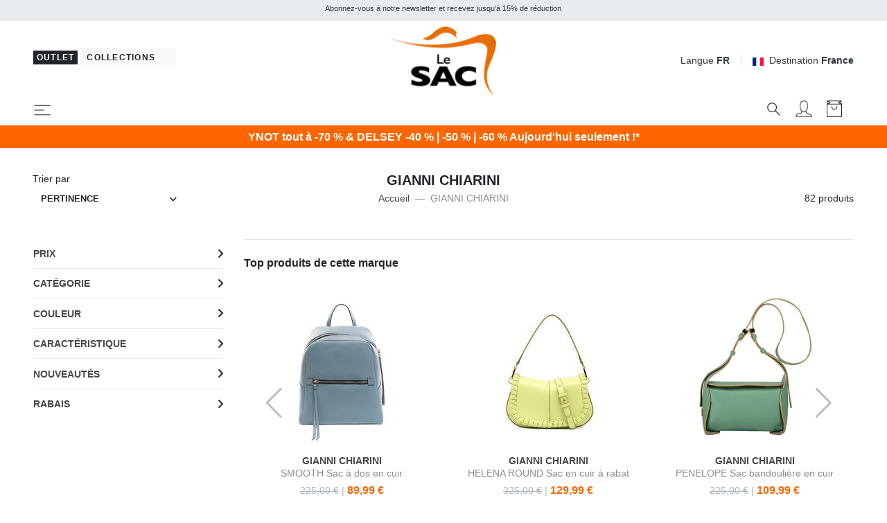

--- FILE ---
content_type: text/html; charset=UTF-8
request_url: https://www.lesacoutlet.fr/gianni-chiarini-b659
body_size: 49316
content:


<!DOCTYPE html>
<html lang="fr">
<head>
	<meta charset="utf-8">
	<meta http-equiv="content-language" content="fr" />
	<meta http-equiv="X-UA-Compatible" content="IE=edge">
	<title>Gianni Chiarini, Achetez &Agrave; Prix Outlet!</title>
	<meta name="description" content="Achetez des sacs et des portefeuilles Gianni Chiarini en ligne &agrave; des prix Outlet ! Exp&eacute;dition rapide, retours rapides et faciles. En savoir plus sur Lesacoutlet.it" />
	<link rel="alternate" hreflang="it" href="https://www.lesacoutlet.it/gianni-chiarini-b659" />
	<link rel="alternate" hreflang="en" href="https://www.lesacoutlet.co.uk/gianni-chiarini-b659" />
	<link rel="alternate" hreflang="fr" href="https://www.lesacoutlet.fr/gianni-chiarini-b659" />
	<link rel="alternate" hreflang="de" href="https://www.lesacoutlet.de/gianni-chiarini-b659" />
	<link rel="alternate" hreflang="es" href="https://www.lesacoutlet.es/gianni-chiarini-b659" />
	<link rel="alternate" hreflang="ro" href="https://www.lesacoutlet.ro/gianni-chiarini-b659" />
	<link rel="alternate" hreflang="pl" href="https://www.lesacoutlet.pl/gianni-chiarini-b659" />
	<link rel="canonical" href="https://www.lesacoutlet.fr/gianni-chiarini-b659"/>
	<meta name="viewport" content="width=device-width, initial-scale=1">
	<script async src="https://kit.fontawesome.com/3d4cc7c5b8.js" crossorigin="anonymous"></script>
	<!-- Custom font-->
	<link rel="stylesheet" href="/asset/varkala/fonts/stylesheet.css">
	<!-- Swiper-->
	<link rel="stylesheet" href="/asset/varkala/vendor/swiper/css/swiper.min.css">
	<!-- AOS - AnimationOnScroll-->
		<!-- Custom Scrollbar-->
	<link rel="stylesheet" href="/asset/varkala/vendor/malihu-custom-scrollbar-plugin/jquery.mCustomScrollbar.css">
	<!-- Price slider-->
	<link rel="stylesheet" href="/asset/varkala/vendor/nouislider/nouislider.css">
	<!-- mmenu -->
	<link rel="stylesheet" href="/asset/varkala/vendor/mmenu-js/mmenu.css">
	<!-- Theme stylesheet-->
	<link rel="stylesheet" href="/asset/varkala/css/style.default.css" id="theme-stylesheet">
	<!-- Favicon-->
	<link rel="shortcut icon" href="/img/favicon.png">
	<!-- FontAwesome-->

	<!-- Tweaks for older IEs--><!--[if lt IE 9]>
	<script src="/asset/varkala/vendor/html5shiv/3.7.3/html5shiv.min.js"></script>
	<script src="/asset/varkala/vendor/respond/1.4.2/respond.min.js"></script><![endif]-->
	<!-- Custom stylesheet - for your changes-->
	<link rel="stylesheet" href="/asset/varkala/css/custom.css?ver=20260120_0">
	<script>
		var iubpcook="_iub_cs-99860679";
		var lang_switch={"IT":"https:\/\/www.lesacoutlet.it\/gianni-chiarini-b659","EN":"https:\/\/www.lesacoutlet.co.uk\/gianni-chiarini-b659","FR":"https:\/\/www.lesacoutlet.fr\/gianni-chiarini-b659","DE":"https:\/\/www.lesacoutlet.de\/gianni-chiarini-b659","ES":"https:\/\/www.lesacoutlet.es\/gianni-chiarini-b659","RO":"https:\/\/www.lesacoutlet.ro\/gianni-chiarini-b659","PL":"https:\/\/www.lesacoutlet.pl\/gianni-chiarini-b659"};
		var frc_brn_cookie={"1":"lesacmilano"};
		var action_page="https:\/\/www.lesacoutlet.fr\/actions.php";
		var bt_code="btr_6970e06edb8e55.86737075";
	</script>
	<script>
		var nazione_dest = "FR";
		var site_area = "";
		var site_id = "1";
		var currency_in_use = "EUR";
	</script>
<script>
 
google_dimension1 = "344245, 337369, 419844, 419798, 419803, 419816, 419818, 419827, 419828, 419833, 419837, 419847, 419849, 419858, 419863, 419873, 419878, 419879";
google_dimension2 = "brand";
	dataLayer = [];

	function gtag() {
		dataLayer.push(arguments);
	}

  dataLayer.push({"userType":"guest"});
  dataLayer.push({"pageType":"brn"});
</script>

<!-- Google Tag Manager -->
<script type="text/javascript">(function(w,d,s,l,i){w[l]=w[l]||[];w[l].push({'gtm.start':
new Date().getTime(),event:'gtm.js'});var f=d.getElementsByTagName(s)[0],
j=d.createElement(s),dl=l!='dataLayer'?'&l='+l:'';j.async=true;j.src=
'https://www.googletagmanager.com/gtm.js?id='+i+dl;f.parentNode.insertBefore(j,f);
})(window,document,'script','dataLayer','GTM-TG3VL85');</script>
<!-- End Google Tag Manager -->

<script>
  dataLayer.push({"ecommerce":null});
  dataLayer.push({"event":"productImpression","ecommerce":{"currencyCode":"EUR","impressions":[{"name":"GIANNI CHIARINI HELENA ROUND Sac en cuir \u00e0 rabat","id":"344245","price":"129.99","brand":"GIANNI CHIARINI","category":"Fashion\/Sacs pour Femme","variant":"gc13313","list":"brn_659","position":1},{"name":"GIANNI CHIARINI LILY Pochette en cuir avec bandouli\u00e8re","id":"337369","price":"69.99","brand":"GIANNI CHIARINI","category":"Fashion\/Sacs pour Femme","variant":"gc038","list":"brn_659","position":2},{"name":"GIANNI CHIARINI PENELOPE Sac bandouli\u00e8re en cuir avec bandouli\u00e8re","id":"419844","price":"124.99","brand":"GIANNI CHIARINI","category":"Fashion\/Sacs pour Femme","variant":"gc13859","list":"brn_659","position":3},{"name":"GIANNI CHIARINI AURORA M Sac \u00e0 main avec bandouli\u00e8re","id":"419798","price":"144.99","brand":"GIANNI CHIARINI","category":"Fashion\/Sacs pour Femme","variant":"gc13858","list":"brn_659","position":4},{"name":"GIANNI CHIARINI AURORA L Sac \u00e0 main avec bandouli\u00e8re","id":"419803","price":"179.99","brand":"GIANNI CHIARINI","category":"Fashion\/Sacs pour Femme","variant":"gc13862","list":"brn_659","position":5},{"name":"GIANNI CHIARINI ALTEA Sac \u00e0 main \/ sac \u00e0 bandouli\u00e8re","id":"419816","price":"159.99","brand":"GIANNI CHIARINI","category":"Fashion\/Sacs pour Femme","variant":"gc13858","list":"brn_659","position":6},{"name":"GIANNI CHIARINI ALTEA Sac \u00e0 bandouli\u00e8re, avec bandouli\u00e8re","id":"419818","price":"119.99","brand":"GIANNI CHIARINI","category":"Fashion\/Sacs pour Femme","variant":"gc2971","list":"brn_659","position":7},{"name":"GIANNI CHIARINI OTTAVIA Sac \u00e0 main avec bandouli\u00e8re","id":"419827","price":"119.99","brand":"GIANNI CHIARINI","category":"Fashion\/Sacs pour Femme","variant":"gc382","list":"brn_659","position":8},{"name":"GIANNI CHIARINI OTTAVIA Sac \u00e0 bandouli\u00e8re, avec bandouli\u00e8re","id":"419828","price":"134.99","brand":"GIANNI CHIARINI","category":"Fashion\/Sacs pour Femme","variant":"gc714","list":"brn_659","position":9},{"name":"GIANNI CHIARINI GIULIA Mini sac cabas avec bandouli\u00e8re","id":"419833","price":"114.99","brand":"GIANNI CHIARINI","category":"Fashion\/Sacs pour Femme","variant":"gc714","list":"brn_659","position":10},{"name":"GIANNI CHIARINI NORMA Sac \u00e0 bandouli\u00e8re en cuir","id":"419837","price":"159.99","brand":"GIANNI CHIARINI","category":"Fashion\/Sacs pour Femme","variant":"gc1117","list":"brn_659","position":11},{"name":"GIANNI CHIARINI PENELOPE Sac \u00e0 bandouli\u00e8re \/ sac \u00e0 bandouli\u00e8re","id":"419847","price":"139.99","brand":"GIANNI CHIARINI","category":"Fashion\/Sacs pour Femme","variant":"gc13347","list":"brn_659","position":12},{"name":"GIANNI CHIARINI AMINA Sac \u00e0 main avec bandouli\u00e8re","id":"419849","price":"89.99","brand":"GIANNI CHIARINI","category":"Fashion\/Sacs pour Femme","variant":"gc382","list":"brn_659","position":13},{"name":"GIANNI CHIARINI DORY Sac seau \u00e0 bandouli\u00e8re, avec bandouli\u00e8re","id":"419858","price":"109.99","brand":"GIANNI CHIARINI","category":"Fashion\/Sacs pour Femme","variant":"gc13862","list":"brn_659","position":14},{"name":"GIANNI CHIARINI ALTEA Sac \u00e0 main avec bandouli\u00e8re","id":"419863","price":"144.99","brand":"GIANNI CHIARINI","category":"Fashion\/Sacs pour Femme","variant":"gc13859","list":"brn_659","position":15},{"name":"GIANNI CHIARINI BRENDA Sac en cuir avec bandouli\u00e8re","id":"419873","price":"84.99","brand":"GIANNI CHIARINI","category":"Fashion\/Sacs pour Femme","variant":"gc382","list":"brn_659","position":16},{"name":"GIANNI CHIARINI ISA Mini sac bandouli\u00e8re en cuir","id":"419878","price":"89.99","brand":"GIANNI CHIARINI","category":"Fashion\/Sacs pour Femme","variant":"gc3890","list":"brn_659","position":17},{"name":"GIANNI CHIARINI ISA Pochette \/ Portefeuille avec bandouli\u00e8re","id":"419879","price":"89.99","brand":"GIANNI CHIARINI","category":"Fashion\/Sacs pour Femme","variant":"gc714","list":"brn_659","position":18},{"name":"GIANNI CHIARINI GUIA Sac \u00e0 bandouli\u00e8re \/ Sac \u00e0 dos en cuir","id":"419887","price":"109.99","brand":"GIANNI CHIARINI","category":"Fashion\/Sacs pour Femme","variant":"gc382","list":"brn_659","position":19},{"name":"GIANNI CHIARINI WALLETS Portefeuille en cuir","id":"419882","price":"49.99","brand":"GIANNI CHIARINI","category":"Fashion\/Portefeuilles Femme","variant":"gc382","list":"brn_659","position":20}]}});
</script>

<script type="text/javascript">
	var _iub = _iub || [];
	_iub.csConfiguration = {
	    "invalidateConsentWithoutLog":true,
		"consentOnContinuedBrowsing": false,
		"perPurposeConsent": true,
		"whitelabel": false,
		"lang": "fr",
		"siteId": 2311167,
		"cookiePolicyId": 99860679,
		"cookiePolicyUrl": "/cookie-politique-de-confidentialite/cookiepolicy.php",

		"enableRemoteConsent": false,
		"enableCcpa": true,
		"countryDetection": true,
		// "floatingPreferencesButtonDisplay": 'bottom-left',
		"googleConsentMode": "template",
		"emitGtmEvents": true,
		"banner": {


			"rejectButtonDisplay": true,
			"acceptButtonCaptionColor": "white",
			"rejectButtonCaptionColor": "gray",


			"content": "Nous et des tiers sélectionnés utilisons des cookies ou des technologies similaires à des fins techniques et, avec votre consentement, également à d'autres fins (“interactions et fonctionnalités simples“, “amélioration de l'expérience“, “mesure“ et “ciblage et publicité“) telles que spécifiées dans la <a href=/cookie-politique-de-confidentialite/cookiepolicy.php>politique relative aux cookies</a>.<br>La fermeture de la bannière en sélectionnant le X implique une navigation en l'absence de cookies ou d'autres outils de suivi autres que techniques.<br>Vous pouvez gérer librement votre consentement à tout moment.<br>Vous pouvez consentir à l'utilisation de ces technologies en utilisant le bouton “Accepter“.",
			"acceptButtonDisplay": true,
			"customizeButtonDisplay": true,
            "backgroundOverlay": true,
			"position": "float-top-center",
			"acceptButtonColor": "#FF6600",
			"customizeButtonColor": "#DADADA",
			"customizeButtonCaptionColor": "#4D4D4D",
			"rejectButtonColor": "#FFF",
			"textColor": "black",
			"backgroundColor": "white",
	        "listPurposes":true,
	        "explicitWithdrawal":true,
            "closeButtonRejects":true
		},
		"callback": {
			onPreferenceExpressed: function(){
				consensoiubenda();
            }
        },
 		i18n: {
		        //elenco di tutte le stringhe di testo modificabili
                ro: {
                    banner: {
                        title: 'Dezvăluire',
                        paragraph_1: 'Acest site sau instrumentele terță parte utilizate de acesta utilizează cookie-uri necesare funcționării și utile în scopurile descrise în politica privind cookie-urile. Dacă doriți să aflați mai multe sau să renunțați la toate sau la unele cookie-uri, consultați %{cookie_policy_link}',
                        paragraph_2: 'Închizând acest banner, derulând această pagină, făcând clic pe un link sau continuând să navigați în orice alt mod, sunteți de acord cu utilizarea cookie-urilor.',
                        dynamic: {
                            paragraph_1: 'Acest site sau instrumentele terță parte integrate în acesta procesează date cu caracter personal [dacă nu gdprApplies și ccpaApplies]. [/ Dacă] [dacă gdprApplies] (de exemplu, date de navigare sau adrese IP) și utilizează cookie-uri sau alți identificatori necesari pentru operațiune și pentru realizarea scopurilor descrise în politica privind cookie-urile [dacă enableCMP], inclusiv următoarele scopuri referitoare la publicitatea utilizată de Proprietar și de %{vendor_list_link}: stocare și acces la informații; personalizare; selectarea anunțurilor, distribuție, raportare; Selectarea, distribuirea, raportarea conținutului; Măsurarea [/ dacă]. [Dacă nu banner.customizeButtonDisplay] Pentru a afla mai multe, consultați %{cookie_policy_link}. [/ Dacă] [dacă enableCMP] Puteți furniza, refuza sau revoca în mod liber consimțiți fără limitări substanțiale și modificați preferințele dvs. publicitare în orice moment accesând %{advertising_preferences_link}. [/ if] [/ if] [if ccpa Se aplică] <br /> În cazul vânzării informațiilor personale, puteți renunța utilizând linkul: \ "%{do_not_sell} \". <br /> Pentru a afla mai multe despre categoriile de date personale colectate și scopurile pentru care astfel de date vor fi utilizate, vă rugăm să consultați %{privacy_policy}. [/ if]',
                            paragraph_2: 'Declarați să acceptați utilizarea cookie-urilor sau a altor identificatori prin închiderea sau ascunderea acestor informații',
                            by_scrolling: 'continuând să navigați pe această pagină',
                            by_clicking_on_links: 'făcând clic pe un link sau buton',
                            by_browsing: 'continuând să navigați în sens invers',
                            or: 'o'
                        },
                        cookie_policy_caption: 'cookie policy',
                        vendor_list_caption: 'a treia parte',
                        advertising_preferences_caption: 'panoul de preferințe publicitare',
                        do_not_sell_caption: "Nu vindeți informațiile mele personale",
                        privacy_policy_caption: "Politica de Confidențialitate",
                        accept_button_caption: 'Accept',
                        reject_button_caption: 'Refuza',
                        customize_button_caption: 'Aflați mai multe și personalizați'
                    },
                    modal: {
                        save_and_go_back: 'Salvați și întoarceți-vă',
                        back: 'Înapoi',
                        see_full_cookie_policy: 'Vizualizați politica completă privind cookie-urile',
                        cookie_policy: 'Cookie Policy'
                    },
                    footer: {
                        message: 'Continuând să răsfoiți sau închideți în alt mod această fereastră, acceptați setările curente ale cookie-urilor.',
                        btnCaption: 'Salveaza si continua'
                    },
                    cmp: {
                        show_tracking_button: 'Personalizați urmărirea publicității',
                        hide_tracking_button: 'Salvați și reveniți la politica privind cookie-urile',
                        widget_title: "Setări de urmărire a publicității",
                        widget_intro: "Serviciile de publicitate enumerate mai jos permit utilizatorului să seteze preferințele de urmărire a publicității. <br /> Prin activarea unui scop publicitar sau a unor servicii individuale, utilizatorul consimte la această prelucrare a datelor sale. Utilizatorii pot modifica aceste opțiuni în orice moment. <Br /> <br /> Este posibil ca unele dintre serviciile enumerate mai jos, dacă este specificat, să nu necesite consimțământul Utilizatorului pentru prelucrarea datelor lor personale, deoarece utilizează un interes legitim ca bază legală. Utilizatorii au dreptul să se opună acestui tratament și pot exercita acest drept vizitând politicile de confidențialitate ale serviciilor respective. ",
                        widget_iab_title: "Publicitate personalizată a serviciilor aparținând <a href='https://iabeurope.eu/transparency-consent-framework/'> Cadru de transparență și consimțământ IAB </a> ",
                        widget_features_intro: "Pentru a urmări unul sau mai multe dintre aceste scopuri, serviciile terțe pot utiliza, de asemenea, următoarele caracteristici: ",
                        widget_other_providers: "Alți furnizori",
                        activate_all_purposes_button: "Acceptă totul",
                        deactivate_all_purposes_button: "Respinge totul",
                        vendors_section_title: "Gestionarea preferințelor pentru fiecare serviciu de publicitate",
                        purposes_label: "Scop:",
                        legit_purposes_label: "Scop (interes legitim): ",
                        features_label: "Caratteristiche:",
                        privacy_policy: "Privacy Policy",
                        purposes: {
                            1: {
                                name: "Stocare și acces la informații",
                                description: "Stocarea informațiilor sau accesul la informațiile deja stocate pe dispozitivul Utilizatorului, cum ar fi identificatori publicitari, identificatori dispozitiv, cookie-uri sau tehnologii similare."
                            },
                            2: {
                                name: "Personalizare",
                                description: "Colectarea și prelucrarea informațiilor privind utilizarea de către Utilizator a acestei Aplicații pentru personalizarea ulterioară a publicității și / sau a conținutului pentru aceasta în alte contexte, de exemplu pe alte site-uri web sau aplicații, de-a lungul timpului. În general, conținutul site-ului sau al aplicației este utilizat pentru a deduce interesele Utilizatorului, pe baza cărora se informează viitoarele selecții de publicitate și / sau conținut."
                            },
                            3: {
                                name: "Selectarea, distribuirea, raportarea anunțurilor",
                                description: "Colectarea informațiilor și combinația cu informațiile colectate anterior, pentru a selecta și distribui reclame pentru Utilizator și pentru a măsura distribuția și eficacitatea acestor reclame. Aceasta include utilizarea informațiilor colectate anterior cu privire la interesele Utilizatorului pentru selectarea anunțurilor, prelucrarea datelor privind anunțurile care au fost vizualizate, frecvența cu care au fost vizualizate, când și unde au fost vizualizate și dacă vreo acțiune legată de anunțul a fost luat, inclusiv, de exemplu, clic pe anunț sau efectuarea unei achiziții. Aceasta nu include Personalizarea, care este colectarea și prelucrarea informațiilor privind utilizarea de către Utilizator a acestei Aplicații pentru personalizarea ulterioară a publicității și / sau a conținutului pentru aceasta în alte contexte, de exemplu pe alte site-uri web sau aplicații, de-a lungul timpului."
                            },
                            4: {
                                name: "Selectarea, distribuirea, raportarea conținutului",
                                description: "Colectarea informațiilor și combinația cu informațiile colectate anterior, pentru a selecta și distribui conținut pentru Utilizator și pentru a măsura distribuția și eficacitatea unui astfel de conținut. Aceasta include utilizarea informațiilor colectate anterior cu privire la interesele Utilizatorului pentru a selecta conținutul, prelucrarea datelor referitoare la conținutul vizualizat, frecvența cu care și pentru cât timp au fost vizualizate, când și unde au fost vizualizate. și dacă Utilizatorul a întreprins vreo acțiune legată de conținut, inclusiv de exemplu făcând clic pe conținut. Aceasta nu include Personalizarea, care este colectarea și prelucrarea informațiilor privind utilizarea de către Utilizator a acestei Aplicații pentru personalizarea ulterioară a conținutului și / sau a publicității pentru acesta în alte contexte, de exemplu pe alte site-uri web sau aplicații, de-a lungul timpului ."
                            },
                            5: {
                                name: "Măsurare",
                                description: "Colectarea informațiilor privind utilizarea conținutului de către Utilizator și combinarea acestora cu informații colectate anterior, utilizate pentru măsurarea, înțelegerea și întocmirea unui raport privind utilizarea conținutului de către Utilizator. Aceasta nu include Personalizarea, colectarea de informații despre utilizarea de către Utilizator a acestei Aplicații pentru personalizarea ulterioară a conținutului și / sau publicitate pentru acesta în alte contexte, de exemplu pe alte site-uri web sau aplicații, de-a lungul timpului."
                            },
                            googleAdsPersonalized: {
                                name: "Publicitate personalizată de la Google și de la partenerii săi",
                                description: "Google și partenerii săi furnizori de tehnologie publicitară folosesc cookie-uri sau alți identificatori în scopuri de personalizare și măsurare. Utilizatorii își pot personaliza setările de consimțământ atât pentru Google, cât și pentru partenerii săi. Pentru a afla mai multe, consultați <a href='https://support.google.com/admanager/answer/9012903?hl=it'> politica de confidențialitate a fiecărui serviciu </a>."
                            }
                        },
                        features: {
                            1: {
                                name: "Comparație de date off-line",
                                description: "Combinația de date din surse offline colectate inițial în alte contexte cu date colectate online pentru a susține unul sau mai multe scopuri."
                            },
                            2: {
                                name: "Conectarea dispozitivelor",
                                description: "Prelucrarea datelor pentru a conecta mai multe dispozitive aparținând aceluiași utilizator pentru a sprijini unul sau mai multe scopuri."
                            },
                            3: {
                                name: "Precizia datelor de localizare geografică",
                                description: "Colectarea și sprijinirea datelor referitoare la locații geografice specifice în sprijinul unuia sau mai multor scopuri."
                            }
                        }
                    },
                    per_purpose: {
                        widget_title: 'Setări de consimțământ',
                        widget_intro: 'Următorul panou vă permite să personalizați setările referitoare la consimțământul pentru utilizarea cookie-urilor sau a oricărei alte tehnologii de identificare utilizate direct de noi sau de terți. Pentru a afla mai multe, verificați descrierea fiecărei categorii și <button style = "cursor: pointer; text-decoration: underline! Important;" class = "open-cp"> politica privind cookie-urile </button>. Puteți revizui și modifica setările în orice moment.',
                        see_description: 'Arata descrierea',
                        see_description_customize: 'Afișează descrierea și personalizează,',
                        hide_description: 'Ascundeți descrierea',
                        approve_all: 'Acceptă totul',
                        reject_all: 'Respinge totul',
                        adopts_tcf: 'Adoptați cadrul de transparență și consimțământ IAB',
                        general_advertising_services: 'Alte servicii de direcționare și publicitate',
                        tcf_adhering_services: 'Servicii care aderă la cadrul de transparență și consimțământ IAB',
                        tcf_adhering_services_description: 'Aceste servicii aderă la <a href="https://iabeurope.eu/transparency-consent-framework/"> IAB Transparency and Consent Framework </a> (TCF). TCF este o inițiativă a companiilor din sectorul publicității digitale care promovează practici responsabile de confidențialitate, oferind utilizatorilor o mai mare transparență și control al preferințelor de urmărire a publicității.',
                        customize_advertising_tracking: 'Personalizați urmărirea publicității',
                        purposes: {
                            1: {
                                name: 'Strict necesar',
                                description: 'Aceste cookie-uri sau alți identificatori sunt strict necesari pentru a asigura funcționarea și furnizarea serviciului pe care ni l-ați solicitat și, prin urmare, nu necesită consimțământul dumneavoastră.'
                            },
                            2: {
                                name: 'Interacțiuni și funcționalități simple',
                                description: 'Aceste cookie-uri sau alți identificatori permit interacțiuni simple și caracteristici care vă permit să accesați anumite resurse ale serviciului nostru și vă permit să comunicați mai ușor cu noi.'
                            },
                            3: {
                                name: 'Îmbunătățirea experienței',
                                description: 'Aceste cookie-uri sau alți identificatori ne ajută să oferim o experiență de utilizator personalizată, îmbunătățind calitatea gestionării setărilor și permițând interacțiunea cu rețelele și platformele externe.'
                            },
                            4: {
                                name: 'Măsurare',
                                description: 'Aceste cookie-uri sau alți identificatori ne permit să măsurăm traficul și să analizăm comportamentul dvs. în scopul îmbunătățirii serviciului nostru.'
                            },
                            5: {
                                name: 'Direcționare și publicitate',
                                description: 'Aceste cookie-uri sau alți identificatori ne permit să vă oferim conținut comercial personalizat pe baza comportamentului dvs. și să gestionăm, să livrăm și să urmărim reclame.'
                            },
                            googleAdsPersonalized: {
                                name: "Publicitate personalizată de la Google și de la partenerii săi",
                                description: "Google și partenerii săi furnizori de tehnologie publicitară folosesc cookie-uri sau alți identificatori în scopuri de personalizare și măsurare. Puteți personaliza setările de consimțământ atât pentru Google, cât și pentru partenerii săi. Pentru a afla mai multe, consultați <a href='https://support.google.com/admanager/answer/9012903?hl=it'> politica de confidențialitate a fiecărui serviciu </a>."
                            }
                        }
                    },
                    ccpa: {
                        opt_out_prompt: "Sigur doriți să renunțați?",
                        opt_out_cancel: "Anulare",
                        opt_out_confirm: "Confirmare",
                    },
                },
        	}
	}
</script>
<script type="text/javascript" src="//cdn.iubenda.com/cs/iubenda_cs.js" charset="UTF-8" async></script>
<script src="/asset/varkala/js/common/clerk.js?ver=20260120_0"></script>
<script type="text/javascript">
  (function(w,d){
    var e=d.createElement('script');e.type='text/javascript';e.async=true;
    e.src=(d.location.protocol=='https:'?'https':'http')+'://cdn.clerk.io/clerk.js';
    var s=d.getElementsByTagName('script')[0];s.parentNode.insertBefore(e,s);
    e.onload = set_clerk_elems();
    w.__clerk_q=w.__clerk_q||[];w.Clerk=w.Clerk||function(){ w.__clerk_q.push(arguments) };
  })(window,document);

  Clerk('config', {
    key: '6ebZDIKySv2oVaOJdxVa5ZzyvsnTSpgS',
	formatters: {
		price_decode: clerk_price_decode,
		currency_decode: clerk_currency_decode
		}
  });
</script>
<!-- End of Clerk.io E-commerce Personalisation tool - www.clerk.io -->
<script>
	Clerk('config', {visitor: "6970e06e"});
</script>

<!-- Facebook Pixel Code -->
<script class="_iub_cs_activate-inline" data-iub-purposes="5" type="text/plain">
!function(f,b,e,v,n,t,s)
{if(f.fbq)return;n=f.fbq=function(){n.callMethod?
n.callMethod.apply(n,arguments):n.queue.push(arguments)};
if(!f._fbq)f._fbq=n;n.push=n;n.loaded=!0;n.version='2.0';
n.queue=[];t=b.createElement(e);t.async=!0;
t.src=v;s=b.getElementsByTagName(e)[0];
s.parentNode.insertBefore(t,s)}(window,document,'script',
'https://connect.facebook.net/en_US/fbevents.js');
 fbq('init', '439249749583272'); 
fbq('track', 'PageView');

</script>
<!-- End Facebook Pixel Code --><!-- Hotjar Tracking Code for www.lesacoutlet.it -->
<script class="_iub_cs_activate-inline" data-iub-purposes="4" type="text/plain">

    (function(h,o,t,j,a,r){
        h.hj=h.hj||function(){(h.hj.q=h.hj.q||[]).push(arguments)};
        h._hjSettings={hjid:577486,hjsv:5};
        a=o.getElementsByTagName('head')[0];
        r=o.createElement('script');r.async=1;
        r.src=t+h._hjSettings.hjid+j+h._hjSettings.hjsv;
        a.appendChild(r);
    })(window,document,'//static.hotjar.com/c/hotjar-','.js?sv=');

</script>	<script async="true" type="text/plain" class="_iub_cs_activate" data-iub-purposes="4" data-suppressedsrc="https://s.kk-resources.com/leadtag.js" ></script>
	<script type="application/ld+json">
		{"@context":"https://schema.org","@type":"BreadcrumbList","itemListElement":[{"@type":"ListItem","position":1,"name":"Home","item":"https://www.lesacoutlet.fr/"},{"@type":"ListItem","position":2,"name":"GIANNI CHIARINI"}]}
	</script>
<script type="application/ld+json">
{
	"@context": "https://schema.org",
	"@type": "Organization",
	"url": "https://www.lesacoutlet.fr",
	"logo": "https://www.lesacoutlet.fr/dimgs/LGO_1_1_L_51750/outlet.png"
}
</script>
<meta property="og:title" content="Gianni Chiarini, Achetez &Agrave; Prix Outlet!" />
<meta property="og:type" content="website" />
<meta property="og:description" content="Achetez des sacs et des portefeuilles Gianni Chiarini en ligne &agrave; des prix Outlet ! Exp&eacute;dition rapide, retours rapides et faciles. En savoir plus sur Lesacoutlet.it" />
<meta property="og:url" content="https://www.lesacoutlet.fr/gianni-chiarini-b659" />
<meta property="og:locale" content="fr_FR" />
<meta property="og:site_name" content="Le SAC Outlet" />
<meta property="fb:app_id" content="344087740970" />
<meta name="twitter:card" content="summary" />


	<style>
		.label_promo {
			background-color: #b30000;
			color: #ffffff;
}
		.label_extra {
			background-color: #ff0000;
			color: #ffffff;
}
	</style>

<!-- TrustBox script -->
<script type="text/javascript" src="//widget.trustpilot.com/bootstrap/v5/tp.widget.bootstrap.min.js" async></script>
<!-- End TrustBox script -->

</head>
<body>

<!-- Google Tag Manager -->
<noscript><iframe src="https://www.googletagmanager.com/ns.html?id=GTM-TG3VL85"
height="0" width="0" style="display:none;visibility:hidden"></iframe></noscript>
<!-- End Google Tag Manager -->

	<div id="total_wrapper">
<!-- navbar -->
<header class="header fixed-top bg-white border-bottom border-muted">
	<!-- Top Bar -->
	<div class="top-bar text-sm bg-transparent">
		<!-- messaggi top -->
		<div id="messaggitop" class="container-fluid bg-gray-200 py-1">
			<div class="row d-none d-md-flex">
				<div class="col-10 offset-1">
					<div class="row align-items-center">
						<div class="col text-center">
							<small><p>Abonnez-vous &agrave; notre newsletter et recevez jusqu&rsquo;&agrave; 15% de r&eacute;duction</p></small>
						</div>
					</div>
				</div>
				<div class="col-1 chiuditicker text-right">
					<a href="#"><i class="fa fa-times"></i></a>
				</div>
			</div>
			<div class="row d-md-none">
				<div class="ticker simple-marquee-container col-10 col-xs-11"> <!-- ticker -->
					<div class="marquee">
						<ul class="marquee-content-items">
							<li>Abonnez-vous &agrave; notre newsletter et recevez jusqu&rsquo;&agrave; 15% de r&eacute;duction</li>
  						</ul>
					</div>
    			</div>
				<div class="col-2 col-xs-1 chiuditicker text-right">
					<a href="#"><i class="fa fa-times"></i></a>
				</div>
			</div>
		</div>
		<!-- logo switch e lingue -->
		<div class="container-fluid px-lg-5 py-2">
			<div class="row align-items-center">
				<div class="col-9 text-right order-2 col-md-5 text-md-left order-md-1">
					<button id="sito_attivo" class="mb-sm-2 btn btn-dark btn-sm py-0 px-1"
							type="button"
							data-toggle="tooltip"
							data-placement="bottom"
							data-original-title="&ecirc;tes &agrave; Le SAC Outlet">
						<span class=" letter-spacing-1">Outlet</span>
					</button>
					<a id="sito_non_attivo" href="/lesacmilano" class="mb-sm-2 btn btn-light btn-sm">
						<span class=" letter-spacing-1">Collections&nbsp;<i class="fa fa-angle-right"></i></span>
					</a>
				</div>
				<div class="col-3 text-left order-1 col-md-2 order-md-2 px-0">
					<a href="/">
						<img class="d-flex w-75 w-sm-50 w-md-75 w-lg-75 w-xl-50 mx-0 mx-md-auto" src="/dimgs/LGO_1_1_L_51750/outlet.png" alt="LeSac"/>
					</a>
				</div>
				<div class="col-md-5 order-md-3 d-none d-md-flex justify-content-end">
					<!-- Language Dropdown-->
					<div class="dropdown border-right px-3 mr-3">
						<a id="langsDropdown" href="#" data-toggle="dropdown"
						   data-display="static" aria-haspopup="true"
						   aria-expanded="false"
						   class="topbar-link">Langue <strong>FR</strong>
						</a>
						<div aria-labelledby="langsDropdown" class="dropdown-menu dropdown-menu-right ml-100">
	<a href="#" class="dropdown-item" onclick="switch_lang('IT'); return false;">Italiano</a>
	<a href="#" class="dropdown-item" onclick="switch_lang('EN'); return false;">English</a>
	<a href="#" class="dropdown-item text-dark">Français</a>
	<a href="#" class="dropdown-item" onclick="switch_lang('DE'); return false;">Deutsch</a>
	<a href="#" class="dropdown-item" onclick="switch_lang('ES'); return false;">Español</a>
	<a href="#" class="dropdown-item" onclick="switch_lang('RO'); return false;">Română</a>
	<a href="#" class="dropdown-item" onclick="switch_lang('PL'); return false;">Polski</a>
						</div>
					</div>
					<!-- Currency Dropdown-->
					<div class="dropdown ml-0">
						<a id="currencyDropdown" href="#" data-toggle="dropdown"
						   data-display="static" aria-haspopup="true" aria-expanded="false"
						   class="topbar-link"><img class="mr-2" style="width:16px" src="/asset/varkala/img/flags/fr.svg" />Destination <strong>France</strong>
						</a>
						<div aria-labelledby="currencyDropdown" class="dropdown-menu dropdown-menu-right">
							<a href="#" class="dropdown-item" onclick="switch_nation('CH'); return false;"><img class="mr-2" style="width:16px" src="/asset/varkala/img/flags/ch.svg" />Switzerland</a>
							<a href="#" class="dropdown-item" onclick="switch_nation('DE'); return false;"><img class="mr-2" style="width:16px" src="/asset/varkala/img/flags/de.svg" />Germany</a>
							<a href="#" class="dropdown-item" onclick="switch_nation('ES'); return false;"><img class="mr-2" style="width:16px" src="/asset/varkala/img/flags/es.svg" />Spain</a>
							<a href="#" class="dropdown-item text-dark"><img class="mr-2" style="width:16px" src="/asset/varkala/img/flags/fr.svg" />France</a>
							<a href="#" class="dropdown-item" onclick="switch_nation('GB'); return false;"><img class="mr-2" style="width:16px" src="/asset/varkala/img/flags/gb.svg" />United Kingdom</a>
							<a href="#" class="dropdown-item" onclick="switch_nation('IT'); return false;"><img class="mr-2" style="width:16px" src="/asset/varkala/img/flags/it.svg" />Italy</a>
							<a href="#" class="dropdown-item" onclick="switch_nation('NL'); return false;"><img class="mr-2" style="width:16px" src="/asset/varkala/img/flags/nl.svg" />Netherlands</a>
							<a href="#" class="dropdown-item" onclick="switch_nation('PL'); return false;"><img class="mr-2" style="width:16px" src="/asset/varkala/img/flags/pl.svg" />Poland</a>
							<a href="#" class="dropdown-item" onclick="switch_nation('RO'); return false;"><img class="mr-2" style="width:16px" src="/asset/varkala/img/flags/ro.svg" />Romania</a>
						</div>
					</div>
					<form id="cambio_nazione" method="post" action="#">
						<input id="codice_nazione" name="nat_id" type="hidden" value="FR">
					</form>
				</div>
			</div>
		</div>
	</div>
	<!-- Top Bar End -->
	<nav class="navbar navbar-expand-xl bg-transparent border-0 shadow-0 navbar-light px-lg-5 pb-0 pt-0 position-absolute w-100">
		<!-- hamburger -->
		<a href="#menu_mobile"
				class="navbar-toggler mh-btns-left">
			<svg class="svg-icon navbar-icon">
				<use xlink:href="#menu-hamburger-1"></use>
			</svg>
		</a>

		<!-- icone top sm -->
		<ul class="list-inline mb-0 d-xl-none">
			<li id="sistemacercamobile" class="list-inline-item mr-3">
				<a id="cerca1Dropdown"
				   data-toggle="dropdown"
				   aria-haspopup="true"
				   aria-expanded="false"
				   class="text-dark text-hover-primary"
				   href="#">
					<svg class="svg-icon navbar-icon">
						<use xlink:href="#search-1"></use>
					</svg>
				</a>

				<div aria-labelledby="cerca1Dropdown" class="dropdown-menu bloccocerca py-0 mt-n4 col-12">
					<form id="form_cerca_mob" action="/cherchez/csea.php" method="get" class="d-lg-flex mx-auto mb-2 my-lg-0">
						<div class="pb-0 pb-lg-2 input-group input-group-underlined mx-auto w-100">
							<a class="pt-1 mx-auto iubenda-cs-preferences-link linkprefsiub text-center" href="#">La fonction de recherche n&#039;est pas disponible en raison de vos param&egrave;tres de confidentialit&eacute;. Cliquez ici et autorisez les cookies du groupe &quot;Am&eacute;lioration de l&#039;exp&eacute;rience&quot; pour l&#039;activer.</a>
							<input id="cerca_id_mob" autofocus type="text" name="qry" value="" placeholder="Cherchez un produit"  aria-label="Cherchez un produit"
								   aria-describedby="button-search1"
								   class="form-control form-control-underlined pl-3">
							<div class="input-group-append ml-0">
								<button id="button-search1" type="submit" class="btn btn-underlined py-0">
									<svg class="svg-icon navbar-icon">
										<use xlink:href="#search-1"></use>
									</svg>
								</button>
							</div>
						</div>
					</form>
				</div>
			</li>
			<li class="list-inline-item mr-3">
				<a href="/se-connecter/log.php" class="text-primary">
					<svg class="svg-icon navbar-icon">
						<use xlink:href="#avatar-1"></use>
					</svg>
				</a>
			</li>
			<li class="list-inline-item position-relative mr-3">
					<a href="#"
					   data-toggle="modal"
					   data-target="#sidebarCart"
					   class="text-dark text-hover-primary">
					<svg class="svg-icon navbar-icon">
						<use xlink:href="#retail-bag-1"></use>
					</svg>

					<div id="carrello_articoli_mobile" class="navbar-icon-badge d-none">0</div>
				</a>
			</li>
		</ul>
		<div id="navbarContent" class="collapse navbar-collapse">
<!-- menu principale -->
<ul class="navbar-nav mt-3 mt-lg-0">
                                                                					<li class="nav-item">
                       <a href="https://www.lesacoutlet.it/prezzi-shock-t7573"
						   class="mnu_evid_1 nav-link pr-3 text-menumobile-uppercase">PRIX CHOQUANTS</a>
					</li>
                                                                                               <li class="nav-item dropdown position-static">
						<a id="id_mnu_2084847Dropdown" href="#"
						   data-toggle="dropdown" aria-haspopup="true"
						   aria-expanded="false"
						   class="nav-link dropdown-toggle pr-3 text-menumobile-uppercase">Voyage</a>
						<div aria-labelledby="id_mnu_2084847Dropdown" class="dropdown-menu mt-0 w-100 py-0">
							<p class="text-center border-bottom py-2 text-decoration-underline">
								<a href="/chariot-de-sortie-sacs-et-accessoires-de-voyage-g170">D&eacute;couvrez tous les produits
									- Voyage</a>
							</p>
							<div class="container">
								<div class="row w-80 pb-3 mx-auto">
                                    									<div class="col-3 px-3 pt-0">
                                                                                                                                                                                												<a href="/valises-cabine-c22"
												   class="dropdown-header text-decoration-none h6 pl-lg-0">Valises cabine</a>
                                                                                                                                                                                                                    															<a href="/outlet-valises-cabine-ryanair-g24"
															   class="dropdown-item pl-lg-0 py-0">Valise Cabine grande RyanAir</a>
                                                                                                                                                                                                                            															<a href="/outlet-valises-cabine-easyjet-g25"
															   class="dropdown-item pl-lg-0 py-0">Valise Cabine grande EasyJet</a>
                                                                                                                                                                                                                            															<a href="/outlet-valises-cabine-ita-airways-g26"
															   class="dropdown-item pl-lg-0 py-0">Valise Cabine grande ITA Airways</a>
                                                                                                                                                                                                                            															<a href="/outlet-valises-cabine-lufthansa-g27"
															   class="dropdown-item pl-lg-0 py-0">Valise Cabine grande Lufthansa</a>
                                                                                                                                                                                                                            															<a href="/outlet-valises-cabine-vueling-g28"
															   class="dropdown-item pl-lg-0 py-0">Valise Cabine grande Vueling</a>
                                                                                                                                                                                                                                                                                                                                                                                        												<a href="/prise-de-bagages-sous-siege-achetez-onilne-g203"
												   class="dropdown-header text-decoration-none h6 pl-lg-0">Bagages sous le si&egrave;ge</a>
                                                                                                                                                                                                                    															<a href="/sortie-de-bagages-sous-siege-ryanair-achetez-onilne-g204"
															   class="dropdown-item pl-lg-0 py-0">Bagages sous le si&egrave;ge Ryanair</a>
                                                                                                                                                                                                                            															<a href="/prise-de-bagages-sous-siege-easyjet-achetez-onilne-g205"
															   class="dropdown-item pl-lg-0 py-0">Bagages sous le si&egrave;ge EasyJet</a>
                                                                                                                                                                                                                            															<a href="/sortie-de-bagages-ita-airways-underseater-achetez-onilne-g206"
															   class="dropdown-item pl-lg-0 py-0">Bagages sous le si&egrave;ge ITA Airways</a>
                                                                                                                                                                                                                            															<a href="/lufthansa-underseater-luggage-outlet-achetez-onilne-g207"
															   class="dropdown-item pl-lg-0 py-0">Bagages sous le si&egrave;ge Lufthansa</a>
                                                                                                                                                                                                                            															<a href="/outlet-de-bagages-vueling-underseater-achetez-onilne-g208"
															   class="dropdown-item pl-lg-0 py-0">Bagages sous le si&egrave;ge Vueling</a>
                                                                                                                                                                                                                                                                                                                                                                                        													</div>
													<div class="col-3 px-3 pt-0">
                                                												<a href="/distributeurs-de-trolley-rigides-g179"
												   class="dropdown-header text-decoration-none h6 pl-lg-0">Valises rigides</a>
                                                                                                                                                                                                                    															<a href="/sortie-de-bagage-a-main-rigide-g177"
															   class="dropdown-item pl-lg-0 py-0">Valises rigides cabine</a>
                                                                                                                                                                                                                            															<a href="/valises-rigides-moyennes-g32"
															   class="dropdown-item pl-lg-0 py-0">Valises rigides moyennes</a>
                                                                                                                                                                                                                            															<a href="/valises-rigides-grandes-g33"
															   class="dropdown-item pl-lg-0 py-0">Valises rigides grandes</a>
                                                                                                                                                                                                                                                                                                                                                                                        												<a href="/sortie-de-chariot-semi-rigide-g180"
												   class="dropdown-header text-decoration-none h6 pl-lg-0">Valises semi-rigides</a>
                                                                                                                                                                                                                    															<a href="/sortie-de-bagage-a-main-semi-rigide-g178"
															   class="dropdown-item pl-lg-0 py-0">Valises cabine semi-rigides</a>
                                                                                                                                                                                                                            															<a href="/valises-semi-rigides-moyennes-g34"
															   class="dropdown-item pl-lg-0 py-0">Valises semi-rigides moyennes</a>
                                                                                                                                                                                                                            															<a href="/valises-semi-rigides-grandes-g35"
															   class="dropdown-item pl-lg-0 py-0">Valises semi-rigides grandes</a>
                                                                                                                                                                                                                                                                                                                                                                                        												<a href="/outlet-trolley-set-g183"
												   class="dropdown-header text-decoration-none h6 pl-lg-0">Ensemble Valises</a>
                                                                                                                                                                                                                    															<a href="/ensemble-valises-semi-rigides-outlet-g59"
															   class="dropdown-item pl-lg-0 py-0">Ensemble valises semi-rigides</a>
                                                                                                                                                                                                                            															<a href="/ensemble-valises-rigides-g58"
															   class="dropdown-item pl-lg-0 py-0">Ensemble valises rigides</a>
                                                                                                                                                                                                                                                                                                                                                                                        												<a href="/outlet-trolley-for-kids-g185"
												   class="dropdown-header text-decoration-none h6 pl-lg-0">Trolley pour les enfants</a>
                                                                                                                                                                                                                                                                            													</div>
													<div class="col-3 px-3 pt-0">
                                                												<a href="/sacs-de-voyage-c24"
												   class="dropdown-header text-decoration-none h6 pl-lg-0">Sacs de voyage</a>
                                                                                                                                                                                                                    															<a href="/outlet-sacs-de-voyage-a-roulettes-g60"
															   class="dropdown-item pl-lg-0 py-0">Sacs de voyage &agrave; roulettes</a>
                                                                                                                                                                                                                            															<a href="/outlet-sacs-bowling-pour-les-loisirs-g38"
															   class="dropdown-item pl-lg-0 py-0">Sacs bowling pour les loisirs</a>
                                                                                                                                                                                                                                                                                                                                                                                        												<a href="/travel-backpacks-outlet-g184"
												   class="dropdown-header text-decoration-none h6 pl-lg-0">Sac &agrave; dos voyage</a>
                                                                                                                                                                                                                                                                            												<a href="/trousses-c25"
												   class="dropdown-header text-decoration-none h6 pl-lg-0">Trousses</a>
                                                                                                                                                                                                                                                                            												<a href="/accessoires-voyage-c26"
												   class="dropdown-header text-decoration-none h6 pl-lg-0">Accessoires Voyage</a>
                                                                                                                                                                                                                                                                            												<a href="/sacs-banane-c71"
												   class="dropdown-header text-decoration-none h6 pl-lg-0">Bananes</a>
                                                                                                                                                                                                                                                                            												<a href="/notre-selection-de-valises-g52"
												   class="dropdown-header text-decoration-none h6 pl-lg-0">Notre s&eacute;lection</a>
                                                                                                                                                                                                                    															<a href="/outlet-valise-american-tourister-g55"
															   class="dropdown-item pl-lg-0 py-0">Valise American Tourister</a>
                                                                                                                                                                                                                            															<a href="/outlet-valise-samsonite-g53"
															   class="dropdown-item pl-lg-0 py-0">Valise Samsonite</a>
                                                                                                                                                                                                                            															<a href="/roncato-t4217"
															   class="dropdown-item pl-lg-0 py-0">Valise R Roncato</a>
                                                                                                                                                                                                                            															<a href="/outlet-valise-bric-s-g54"
															   class="dropdown-item pl-lg-0 py-0">Valise Bric&#039;s</a>
                                                                                                                                                                                                                            															<a href="/chariot-eastpak-g224"
															   class="dropdown-item pl-lg-0 py-0">Valise Eastpak</a>
                                                                                                                                                                                                                            															<a href="/chariot-piquadro-notre-selection-outlet-g228"
															   class="dropdown-item pl-lg-0 py-0">Chariot Piquadro</a>
                                                                                                                                                                                                                                                                                                                                                                                        													</div>
													<div class="col-3 px-3 pt-0">
                                                												<a href="#"
												   class="dropdown-header text-decoration-none h6 pl-lg-0">Marques</a>
                                                                                                                                                                                                                    															<a href="/nos-marques/brna.php"
															   class="dropdown-item pl-lg-0 py-0">D&eacute;couvrez toutes les marques</a>
                                                                                                                                                                                                                            															<a href="/chariot-de-sortie-sacs-et-accessoires-de-voyage-g170?brand=522"
															   class="dropdown-item pl-lg-0 py-0">ALVIERO MARTINI PRIMA CLASSE</a>
                                                                                                                                                                                                                            															<a href="/chariot-de-sortie-sacs-et-accessoires-de-voyage-g170?brand=490"
															   class="dropdown-item pl-lg-0 py-0">COCCINELLE</a>
                                                                                                                                                                                                                            															<a href="/chariot-de-sortie-sacs-et-accessoires-de-voyage-g170?brand=521"
															   class="dropdown-item pl-lg-0 py-0">PIQUADRO</a>
                                                                                                                                                                                                                            															<a href="/chariot-de-sortie-sacs-et-accessoires-de-voyage-g170?brand=614"
															   class="dropdown-item pl-lg-0 py-0">BORBONESE</a>
                                                                                                                                                                                                                            															<a href="/chariot-de-sortie-sacs-et-accessoires-de-voyage-g170?brand=495"
															   class="dropdown-item pl-lg-0 py-0">EASTPAK</a>
                                                                                                                                                                                                                            															<a href="/chariot-de-sortie-sacs-et-accessoires-de-voyage-g170?brand=525"
															   class="dropdown-item pl-lg-0 py-0">SAMSONITE</a>
                                                                                                                                                                                                                            															<a href="/chariot-de-sortie-sacs-et-accessoires-de-voyage-g170?brand=475"
															   class="dropdown-item pl-lg-0 py-0">AMERICAN TOURISTER</a>
                                                                                                                                                                                                                            															<a href="/chariot-de-sortie-sacs-et-accessoires-de-voyage-g170?brand=599"
															   class="dropdown-item pl-lg-0 py-0">LESAC</a>
                                                                                                                                                                                                                            															<a href="/chariot-de-sortie-sacs-et-accessoires-de-voyage-g170?brand=655"
															   class="dropdown-item pl-lg-0 py-0">CALVIN KLEIN</a>
                                                                                                                                                                                                                            															<a href="/chariot-de-sortie-sacs-et-accessoires-de-voyage-g170?brand=560"
															   class="dropdown-item pl-lg-0 py-0">GUESS</a>
                                                                                                                                                                                                                            															<a href="/chariot-de-sortie-sacs-et-accessoires-de-voyage-g170?brand=592"
															   class="dropdown-item pl-lg-0 py-0">POLLINI</a>
                                                                                                                                                                                                                            															<a href="/chariot-de-sortie-sacs-et-accessoires-de-voyage-g170?brand=568"
															   class="dropdown-item pl-lg-0 py-0">TRUSSARDI</a>
                                                                                                                                                                                                                            															<a href="/chariot-de-sortie-sacs-et-accessoires-de-voyage-g170?brand=519"
															   class="dropdown-item pl-lg-0 py-0">THE NORTH FACE</a>
                                                                                                                                                                                                                            															<a href="/chariot-de-sortie-sacs-et-accessoires-de-voyage-g170?brand=621"
															   class="dropdown-item pl-lg-0 py-0">HERSCHEL</a>
                                                                                                                                                                                                                            															<a href="/chariot-de-sortie-sacs-et-accessoires-de-voyage-g170?brand=553"
															   class="dropdown-item pl-lg-0 py-0">DELSEY</a>
                                                                                                                                                                                                                                                										</div>
                                    								</div>
							</div>
						</div>
					</li>
                                                                                               <li class="nav-item dropdown position-static">
						<a id="id_mnu_2084848Dropdown" href="#"
						   data-toggle="dropdown" aria-haspopup="true"
						   aria-expanded="false"
						   class="nav-link dropdown-toggle pr-3 text-menumobile-uppercase">Femme</a>
						<div aria-labelledby="id_mnu_2084848Dropdown" class="dropdown-menu mt-0 w-100 py-0">
							<p class="text-center border-bottom py-2 text-decoration-underline">
								<a href="/sacs-de-sortie-sacs-a-dos-et-accessoires-pour-femmes-g169">D&eacute;couvrez tous les produits
									- Femme</a>
							</p>
							<div class="container">
								<div class="row w-80 pb-3 mx-auto">
                                    									<div class="col-4 px-3 pt-0">
                                                                                                                                                                                												<a href="/sacs-pour-femme-c27"
												   class="dropdown-header text-decoration-none h6 pl-lg-0">Sacs pour femme</a>
                                                                                                                                                                                                                    															<a href="/sacs-a-main-femme-g44"
															   class="dropdown-item pl-lg-0 py-0">Sacs &agrave; main</a>
                                                                                                                                                                                                                            															<a href="/sacs-portes-epaule-femme-g45"
															   class="dropdown-item pl-lg-0 py-0">Sacs port&eacute;s &eacute;paule</a>
                                                                                                                                                                                                                            															<a href="/sacs-bandouliere-pour-femme-g46"
															   class="dropdown-item pl-lg-0 py-0">Sacs bandouli&egrave;re</a>
                                                                                                                                                                                                                            															<a href="/sac-bowling-pour-femme-g62"
															   class="dropdown-item pl-lg-0 py-0">Sacs bowling</a>
                                                                                                                                                                                                                            															<a href="/sacs-cabas-pour-femme-g63"
															   class="dropdown-item pl-lg-0 py-0">Sacs cabas</a>
                                                                                                                                                                                                                            															<a href="/mini-sac-femme-g200"
															   class="dropdown-item pl-lg-0 py-0">Mini Sacs</a>
                                                                                                                                                                                                                            															<a href="/outlet-pochettes-femme-g48"
															   class="dropdown-item pl-lg-0 py-0">Pochette</a>
                                                                                                                                                                                                                            															<a href="/outlet-sac-a-dos-femme-g64"
															   class="dropdown-item pl-lg-0 py-0">Sacs &agrave; dos</a>
                                                                                                                                                                                                                            															<a href="/sacs-de-plage-g214"
															   class="dropdown-item pl-lg-0 py-0">Sacs de plage</a>
                                                                                                                                                                                                                                                                                                                                                                                        												<a href="/outlet-bijoux-g116"
												   class="dropdown-header text-decoration-none h6 pl-lg-0">Bijoux</a>
                                                                                                                                                                                                                    															<a href="/bracelets-c89"
															   class="dropdown-item pl-lg-0 py-0">Bracelets</a>
                                                                                                                                                                                                                            															<a href="/colliers-c90"
															   class="dropdown-item pl-lg-0 py-0">Colliers</a>
                                                                                                                                                                                                                            															<a href="/boucles-d-oreilles-c91"
															   class="dropdown-item pl-lg-0 py-0">Boucles d&#039;oreilles</a>
                                                                                                                                                                                                                            															<a href="/bagues-c94"
															   class="dropdown-item pl-lg-0 py-0">Bagues</a>
                                                                                                                                                                                                                                                                                                                                                                                        												<a href="/accessoires-pour-sacs-c144"
												   class="dropdown-header text-decoration-none h6 pl-lg-0">Accessoires pour sacs</a>
                                                                                                                                                                                                                                                                            												<a href="/parfums-femme-c139"
												   class="dropdown-header text-decoration-none h6 pl-lg-0">Parfums</a>
                                                                                                                                                                                                                                                                            													</div>
													<div class="col-4 px-3 pt-0">
                                                												<a href="/accessoires-femme-g69"
												   class="dropdown-header text-decoration-none h6 pl-lg-0">Accessoires</a>
                                                                                                                                                                                                                    															<a href="/portefeuilles-femme-c29"
															   class="dropdown-item pl-lg-0 py-0">Portefeuilles</a>
                                                                                                                                                                                                                            															<a href="/outlet-ceintures-femme-g8"
															   class="dropdown-item pl-lg-0 py-0">Ceintures</a>
                                                                                                                                                                                                                            															<a href="/outlet-porte-cle-femme-g11"
															   class="dropdown-item pl-lg-0 py-0">Porte-cl&eacute;s</a>
                                                                                                                                                                                                                            															<a href="/outlet-montres-femme-g42"
															   class="dropdown-item pl-lg-0 py-0">Montres</a>
                                                                                                                                                                                                                            															<a href="/outlet-parapluies-femme-g10"
															   class="dropdown-item pl-lg-0 py-0">Parapluies</a>
                                                                                                                                                                                                                            															<a href="/pochettes-trousses-c88"
															   class="dropdown-item pl-lg-0 py-0">Pochettes et trousses</a>
                                                                                                                                                                                                                            															<a href="/outlet-foulards-et-echarpes-femme-g9"
															   class="dropdown-item pl-lg-0 py-0">Echarpes et Foulards</a>
                                                                                                                                                                                                                                                                                                                                                                                                															<a href="/outlet-gants-femme-g6"
															   class="dropdown-item pl-lg-0 py-0">Gants</a>
                                                                                                                                                                                                                            															<a href="/bonnets-femme-g74"
															   class="dropdown-item pl-lg-0 py-0">Bonnets</a>
                                                                                                                                                                                                                            															<a href="/lunettes-femme-c119"
															   class="dropdown-item pl-lg-0 py-0">Lunettes de soleil</a>
                                                                                                                                                                                                                            															<a href="/articles-pour-animaux-c162"
															   class="dropdown-item pl-lg-0 py-0">Accessoires pour animaux de compagnie</a>
                                                                                                                                                                                                                            															<a href="/accessoires-velo-g222"
															   class="dropdown-item pl-lg-0 py-0">Accessoires v&eacute;lo</a>
                                                                                                                                                                                                                                                                                                                                                                                                															<a href="/bouteilles-d-eau-thermale-pour-femmes-t7055"
															   class="dropdown-item pl-lg-0 py-0">Bouteilles d&#039;eau thermale</a>
                                                                                                                                                                                                                                                                                                                                                                                        												<a href="/notre-selection-de-sacs-g167"
												   class="dropdown-header text-decoration-none h6 pl-lg-0">Notre s&eacute;lection</a>
                                                                                                                                                                                                                    															<a href="/sacs-lesac-g107"
															   class="dropdown-item pl-lg-0 py-0">Sacs LeSAC</a>
                                                                                                                                                                                                                            															<a href="/outlet-sacs-coccinelle-g47"
															   class="dropdown-item pl-lg-0 py-0">Sacs Coccinelle</a>
                                                                                                                                                                                                                                                                                                                                                                                                															<a href="/outlet-sacs-guess-g66"
															   class="dropdown-item pl-lg-0 py-0">Sacs Guess</a>
                                                                                                                                                                                                                            															<a href="/outlet-sacs-braccialini-g67"
															   class="dropdown-item pl-lg-0 py-0">Sacs Braccialini</a>
                                                                                                                                                                                                                            															<a href="/sacs-bourboniens-g229"
															   class="dropdown-item pl-lg-0 py-0">Sacs Borbonese</a>
                                                                                                                                                                                                                            															<a href="/sacs-fabriques-en-italie-g226"
															   class="dropdown-item pl-lg-0 py-0">Sacs fabriqu&eacute;s en Italie</a>
                                                                                                                                                                                                                                                                                                                                                                                                                                                                                                                        													</div>
													<div class="col-4 px-3 pt-0">
                                                												<a href="#"
												   class="dropdown-header text-decoration-none h6 pl-lg-0">Marques</a>
                                                                                                                                                                                                                    															<a href="/nos-marques/brna.php"
															   class="dropdown-item pl-lg-0 py-0">D&eacute;couvrez toutes les marques</a>
                                                                                                                                                                                                                            															<a href="/sacs-de-sortie-sacs-a-dos-et-accessoires-pour-femmes-g169?brand=522"
															   class="dropdown-item pl-lg-0 py-0">ALVIERO MARTINI PRIMA CLASSE</a>
                                                                                                                                                                                                                            															<a href="/sacs-de-sortie-sacs-a-dos-et-accessoires-pour-femmes-g169?brand=499"
															   class="dropdown-item pl-lg-0 py-0">FURLA</a>
                                                                                                                                                                                                                            															<a href="/sacs-de-sortie-sacs-a-dos-et-accessoires-pour-femmes-g169?brand=490"
															   class="dropdown-item pl-lg-0 py-0">COCCINELLE</a>
                                                                                                                                                                                                                            															<a href="/sacs-de-sortie-sacs-a-dos-et-accessoires-pour-femmes-g169?brand=521"
															   class="dropdown-item pl-lg-0 py-0">PIQUADRO</a>
                                                                                                                                                                                                                            															<a href="/sacs-de-sortie-sacs-a-dos-et-accessoires-pour-femmes-g169?brand=614"
															   class="dropdown-item pl-lg-0 py-0">BORBONESE</a>
                                                                                                                                                                                                                            															<a href="/sacs-de-sortie-sacs-a-dos-et-accessoires-pour-femmes-g169?brand=495"
															   class="dropdown-item pl-lg-0 py-0">EASTPAK</a>
                                                                                                                                                                                                                            															<a href="/sacs-de-sortie-sacs-a-dos-et-accessoires-pour-femmes-g169?brand=525"
															   class="dropdown-item pl-lg-0 py-0">SAMSONITE</a>
                                                                                                                                                                                                                            															<a href="/sacs-de-sortie-sacs-a-dos-et-accessoires-pour-femmes-g169?brand=599"
															   class="dropdown-item pl-lg-0 py-0">LESAC</a>
                                                                                                                                                                                                                            															<a href="/sacs-de-sortie-sacs-a-dos-et-accessoires-pour-femmes-g169?brand=623"
															   class="dropdown-item pl-lg-0 py-0">LOVE MOSCHINO</a>
                                                                                                                                                                                                                            															<a href="/sacs-de-sortie-sacs-a-dos-et-accessoires-pour-femmes-g169?brand=655"
															   class="dropdown-item pl-lg-0 py-0">CALVIN KLEIN</a>
                                                                                                                                                                                                                            															<a href="/sacs-de-sortie-sacs-a-dos-et-accessoires-pour-femmes-g169?brand=637"
															   class="dropdown-item pl-lg-0 py-0">COLMAR</a>
                                                                                                                                                                                                                            															<a href="/sacs-de-sortie-sacs-a-dos-et-accessoires-pour-femmes-g169?brand=587"
															   class="dropdown-item pl-lg-0 py-0">RALPH LAUREN</a>
                                                                                                                                                                                                                            															<a href="/sacs-de-sortie-sacs-a-dos-et-accessoires-pour-femmes-g169?brand=560"
															   class="dropdown-item pl-lg-0 py-0">GUESS</a>
                                                                                                                                                                                                                            															<a href="/sacs-de-sortie-sacs-a-dos-et-accessoires-pour-femmes-g169?brand=592"
															   class="dropdown-item pl-lg-0 py-0">POLLINI</a>
                                                                                                                                                                                                                            															<a href="/sacs-de-sortie-sacs-a-dos-et-accessoires-pour-femmes-g169?brand=484"
															   class="dropdown-item pl-lg-0 py-0">BRACCIALINI</a>
                                                                                                                                                                                                                                                										</div>
                                    								</div>
							</div>
						</div>
					</li>
                                                                                               <li class="nav-item dropdown position-static">
						<a id="id_mnu_2084849Dropdown" href="#"
						   data-toggle="dropdown" aria-haspopup="true"
						   aria-expanded="false"
						   class="nav-link dropdown-toggle pr-3 text-menumobile-uppercase">Homme</a>
						<div aria-labelledby="id_mnu_2084849Dropdown" class="dropdown-menu mt-0 w-100 py-0">
							<p class="text-center border-bottom py-2 text-decoration-underline">
								<a href="/outlet-sac-a-dos-sacs-et-accessoires-pour-homme-g40">D&eacute;couvrez tous les produits
									- Homme</a>
							</p>
							<div class="container">
								<div class="row w-80 pb-3 mx-auto">
                                    									<div class="col-4 px-3 pt-0">
                                                                                                                                                                                												<a href="/outlet-sacs-pour-homme-g12"
												   class="dropdown-header text-decoration-none h6 pl-lg-0">Sacs pour homme</a>
                                                                                                                                                                                                                    															<a href="/sacs-en-bandoulieres-pour-homme-c28"
															   class="dropdown-item pl-lg-0 py-0">Sacoches</a>
                                                                                                                                                                                                                                                                                                                                                                                                															<a href="/outlet-sac-a-dos-homme-g90"
															   class="dropdown-item pl-lg-0 py-0">Sacs &agrave; dos pour homme</a>
                                                                                                                                                                                                                            															<a href="/pochettes-et-pochettes-g221"
															   class="dropdown-item pl-lg-0 py-0">Bananes et Pochette</a>
                                                                                                                                                                                                                                                                                                                                                                                        													</div>
													<div class="col-4 px-3 pt-0">
                                                												<a href="/outlet-accessoires-homme-g43"
												   class="dropdown-header text-decoration-none h6 pl-lg-0">Accessoires</a>
                                                                                                                                                                                                                    															<a href="/portefeuilles-homme-c46"
															   class="dropdown-item pl-lg-0 py-0">Portefeuilles</a>
                                                                                                                                                                                                                            															<a href="/outlet-porte-cle-homme-g17"
															   class="dropdown-item pl-lg-0 py-0">Porte-cl&eacute;s</a>
                                                                                                                                                                                                                            															<a href="/outlet-ceintures-homme-g14"
															   class="dropdown-item pl-lg-0 py-0">Ceintures</a>
                                                                                                                                                                                                                            															<a href="/outlet-montres-homme-g18"
															   class="dropdown-item pl-lg-0 py-0">Montres</a>
                                                                                                                                                                                                                            															<a href="/bracelets-pour-hommes-c167"
															   class="dropdown-item pl-lg-0 py-0">Bracelets</a>
                                                                                                                                                                                                                            															<a href="/outlet-parapluies-homme-g16"
															   class="dropdown-item pl-lg-0 py-0">Parapluies</a>
                                                                                                                                                                                                                                                                                                                                                                                                															<a href="/outlet-foulards-et-echarpes-homme-g15"
															   class="dropdown-item pl-lg-0 py-0">Echarpes</a>
                                                                                                                                                                                                                                                                                                                                                                                                															<a href="/bonnets-homme-g75"
															   class="dropdown-item pl-lg-0 py-0">Bonnets</a>
                                                                                                                                                                                                                                                                                                                                                                                                															<a href="/lunettes-homme-c123"
															   class="dropdown-item pl-lg-0 py-0">Lunettes de soleil</a>
                                                                                                                                                                                                                            															<a href="/articles-pour-animaux-c162"
															   class="dropdown-item pl-lg-0 py-0">Accessoires pour animaux de compagnie</a>
                                                                                                                                                                                                                            															<a href="/accessoires-velo-g222"
															   class="dropdown-item pl-lg-0 py-0">Accessoires v&eacute;lo</a>
                                                                                                                                                                                                                            															<a href="/bouteilles-d-eau-thermale-pour-hommes-t7054"
															   class="dropdown-item pl-lg-0 py-0">Bouteilles d&#039;eau thermale</a>
                                                                                                                                                                                                                                                                                                                                                                                                                                                                                                                                                                                                                                                                                                                                                                                        													</div>
													<div class="col-4 px-3 pt-0">
                                                												<a href="#"
												   class="dropdown-header text-decoration-none h6 pl-lg-0">Marques</a>
                                                                                                                                                                                                                    															<a href="/nos-marques/brna.php"
															   class="dropdown-item pl-lg-0 py-0">D&eacute;couvrez toutes les marques</a>
                                                                                                                                                                                                                            															<a href="/outlet-sac-a-dos-sacs-et-accessoires-pour-homme-g40?brand=522"
															   class="dropdown-item pl-lg-0 py-0">ALVIERO MARTINI PRIMA CLASSE</a>
                                                                                                                                                                                                                            															<a href="/outlet-sac-a-dos-sacs-et-accessoires-pour-homme-g40?brand=499"
															   class="dropdown-item pl-lg-0 py-0">FURLA</a>
                                                                                                                                                                                                                            															<a href="/outlet-sac-a-dos-sacs-et-accessoires-pour-homme-g40?brand=521"
															   class="dropdown-item pl-lg-0 py-0">PIQUADRO</a>
                                                                                                                                                                                                                            															<a href="/outlet-sac-a-dos-sacs-et-accessoires-pour-homme-g40?brand=495"
															   class="dropdown-item pl-lg-0 py-0">EASTPAK</a>
                                                                                                                                                                                                                            															<a href="/outlet-sac-a-dos-sacs-et-accessoires-pour-homme-g40?brand=525"
															   class="dropdown-item pl-lg-0 py-0">SAMSONITE</a>
                                                                                                                                                                                                                            															<a href="/outlet-sac-a-dos-sacs-et-accessoires-pour-homme-g40?brand=599"
															   class="dropdown-item pl-lg-0 py-0">LESAC</a>
                                                                                                                                                                                                                            															<a href="/outlet-sac-a-dos-sacs-et-accessoires-pour-homme-g40?brand=655"
															   class="dropdown-item pl-lg-0 py-0">CALVIN KLEIN</a>
                                                                                                                                                                                                                            															<a href="/outlet-sac-a-dos-sacs-et-accessoires-pour-homme-g40?brand=637"
															   class="dropdown-item pl-lg-0 py-0">COLMAR</a>
                                                                                                                                                                                                                            															<a href="/outlet-sac-a-dos-sacs-et-accessoires-pour-homme-g40?brand=560"
															   class="dropdown-item pl-lg-0 py-0">GUESS</a>
                                                                                                                                                                                                                            															<a href="/outlet-sac-a-dos-sacs-et-accessoires-pour-homme-g40?brand=568"
															   class="dropdown-item pl-lg-0 py-0">TRUSSARDI</a>
                                                                                                                                                                                                                            															<a href="/outlet-sac-a-dos-sacs-et-accessoires-pour-homme-g40?brand=519"
															   class="dropdown-item pl-lg-0 py-0">THE NORTH FACE</a>
                                                                                                                                                                                                                            															<a href="/outlet-sac-a-dos-sacs-et-accessoires-pour-homme-g40?brand=621"
															   class="dropdown-item pl-lg-0 py-0">HERSCHEL</a>
                                                                                                                                                                                                                            															<a href="/outlet-sac-a-dos-sacs-et-accessoires-pour-homme-g40?brand=553"
															   class="dropdown-item pl-lg-0 py-0">DELSEY</a>
                                                                                                                                                                                                                            															<a href="/outlet-sac-a-dos-sacs-et-accessoires-pour-homme-g40?brand=531"
															   class="dropdown-item pl-lg-0 py-0">TIMBERLAND</a>
                                                                                                                                                                                                                            															<a href="/outlet-sac-a-dos-sacs-et-accessoires-pour-homme-g40?brand=485"
															   class="dropdown-item pl-lg-0 py-0">BRIC&rsquo;S</a>
                                                                                                                                                                                                                                                										</div>
                                    								</div>
							</div>
						</div>
					</li>
                                                                                               <li class="nav-item dropdown position-static">
						<a id="id_mnu_2084850Dropdown" href="#"
						   data-toggle="dropdown" aria-haspopup="true"
						   aria-expanded="false"
						   class="nav-link dropdown-toggle pr-3 text-menumobile-uppercase">V&ecirc;tements</a>
						<div aria-labelledby="id_mnu_2084850Dropdown" class="dropdown-menu mt-0 w-100 py-0">
							<p class="text-center border-bottom py-2 text-decoration-underline">
								<a href="/outlet-de-vetements-pour-femmes-et-hommes-g210">D&eacute;couvrez tous les produits
									- V&ecirc;tements</a>
							</p>
							<div class="container">
								<div class="row w-80 pb-3 mx-auto">
                                    									<div class="col-3 px-3 pt-0">
                                                                                                                                                                                												<a href="/vetements-pour-femmes-g201"
												   class="dropdown-header text-decoration-none h6 pl-lg-0">Femme</a>
                                                                                                                                                                                                                    															<a href="/chandails-pour-femmes-c117"
															   class="dropdown-item pl-lg-0 py-0">Tricots</a>
                                                                                                                                                                                                                            															<a href="/vestes-pour-femmes-c124"
															   class="dropdown-item pl-lg-0 py-0">Vestes</a>
                                                                                                                                                                                                                            															<a href="/doudounes-femme-c159"
															   class="dropdown-item pl-lg-0 py-0">Doudounes</a>
                                                                                                                                                                                                                                                                                                                                                                                                															<a href="/chemises-c127"
															   class="dropdown-item pl-lg-0 py-0">Chemises</a>
                                                                                                                                                                                                                            															<a href="/vetements-femme-c118"
															   class="dropdown-item pl-lg-0 py-0">V&ecirc;tements</a>
                                                                                                                                                                                                                            															<a href="/pantalons-pour-femmes-c120"
															   class="dropdown-item pl-lg-0 py-0">Pantalons</a>
                                                                                                                                                                                                                            															<a href="/sweat-shirts-pour-femmes-c122"
															   class="dropdown-item pl-lg-0 py-0">Hoodies</a>
                                                                                                                                                                                                                            															<a href="/t-shirt-c114"
															   class="dropdown-item pl-lg-0 py-0">T-shirts et Tops</a>
                                                                                                                                                                                                                            															<a href="/chemise-polo-c113"
															   class="dropdown-item pl-lg-0 py-0">Polos</a>
                                                                                                                                                                                                                            															<a href="/jeans-c125"
															   class="dropdown-item pl-lg-0 py-0">Jeans</a>
                                                                                                                                                                                                                            															<a href="/jupes-pour-femmes-c137"
															   class="dropdown-item pl-lg-0 py-0">Jupes</a>
                                                                                                                                                                                                                            															<a href="/costumes-de-sport-pour-femmes-c154"
															   class="dropdown-item pl-lg-0 py-0">Surv&ecirc;tements</a>
                                                                                                                                                                                                                            															<a href="/maillots-de-bain-femme-c165"
															   class="dropdown-item pl-lg-0 py-0">Maillots de bain</a>
                                                                                                                                                                                                                            															<a href="/sous-vetements-pour-femmes-c133"
															   class="dropdown-item pl-lg-0 py-0">Bras</a>
                                                                                                                                                                                                                            															<a href="/slip-femme-c134"
															   class="dropdown-item pl-lg-0 py-0">Culotte</a>
                                                                                                                                                                                                                            															<a href="/chaussettes-femme-c145"
															   class="dropdown-item pl-lg-0 py-0">Chaussettes</a>
                                                                                                                                                                                                                            															<a href="/gilet-femme-c168"
															   class="dropdown-item pl-lg-0 py-0">Gilet</a>
                                                                                                                                                                                                                                                                                                                                                                                        													</div>
													<div class="col-3 px-3 pt-0">
                                                												<a href="/vetements-pour-hommes-g202"
												   class="dropdown-header text-decoration-none h6 pl-lg-0">Homme</a>
                                                                                                                                                                                                                    															<a href="/pulls-pour-hommes-c129"
															   class="dropdown-item pl-lg-0 py-0">Tricots</a>
                                                                                                                                                                                                                            															<a href="/vestes-pour-hommes-c121"
															   class="dropdown-item pl-lg-0 py-0">Vestes</a>
                                                                                                                                                                                                                            															<a href="/doudounes-homme-c160"
															   class="dropdown-item pl-lg-0 py-0">Doudounes</a>
                                                                                                                                                                                                                            															<a href="/vestes-sans-manches-pour-hommes-c161"
															   class="dropdown-item pl-lg-0 py-0">Gilet</a>
                                                                                                                                                                                                                            															<a href="/pulls-molletonnes-c109"
															   class="dropdown-item pl-lg-0 py-0">Hoodies</a>
                                                                                                                                                                                                                            															<a href="/chemise-polo-c111"
															   class="dropdown-item pl-lg-0 py-0">Polos</a>
                                                                                                                                                                                                                            															<a href="/t-shirt-c110"
															   class="dropdown-item pl-lg-0 py-0">T-shirts</a>
                                                                                                                                                                                                                            															<a href="/chemises-pour-hommes-c131"
															   class="dropdown-item pl-lg-0 py-0">Chemises</a>
                                                                                                                                                                                                                            															<a href="/jeans-c130"
															   class="dropdown-item pl-lg-0 py-0">Jeans</a>
                                                                                                                                                                                                                            															<a href="/pantalon-c108"
															   class="dropdown-item pl-lg-0 py-0">Pantalons</a>
                                                                                                                                                                                                                            															<a href="/costumes-de-sport-pour-hommes-c164"
															   class="dropdown-item pl-lg-0 py-0">Surv&ecirc;tements</a>
                                                                                                                                                                                                                            															<a href="/maillots-de-bain-c107"
															   class="dropdown-item pl-lg-0 py-0">Maillots de bain</a>
                                                                                                                                                                                                                            															<a href="/sous-vetements-pour-hommes-g212"
															   class="dropdown-item pl-lg-0 py-0">Sous-v&ecirc;tements</a>
                                                                                                                                                                                                                                                                                                                                                                                                                                                                                                                                                            													</div>
													<div class="col-3 px-3 pt-0">
                                                												<a href="/outlet-de-vetements-pour-enfants-g217"
												   class="dropdown-header text-decoration-none h6 pl-lg-0">Enfant</a>
                                                                                                                                                                                                                    															<a href="/bebe-vestes-c151"
															   class="dropdown-item pl-lg-0 py-0">Vestes</a>
                                                                                                                                                                                                                            															<a href="/survetements-pour-enfants-c158"
															   class="dropdown-item pl-lg-0 py-0">Tracksuits</a>
                                                                                                                                                                                                                            															<a href="/bebe-sweat-c150"
															   class="dropdown-item pl-lg-0 py-0">Sweats</a>
                                                                                                                                                                                                                            															<a href="/tee-shirt-enfant-c149"
															   class="dropdown-item pl-lg-0 py-0">Tee-shirts</a>
                                                                                                                                                                                                                            															<a href="/pulls-pour-enfants-c176"
															   class="dropdown-item pl-lg-0 py-0">Pulls</a>
                                                                                                                                                                                                                            															<a href="/sous-vetements-pour-enfants-g223"
															   class="dropdown-item pl-lg-0 py-0">Sous-v&ecirc;tements</a>
                                                                                                                                                                                                                            															<a href="/chapeau-de-bebe-c147"
															   class="dropdown-item pl-lg-0 py-0">Bonnets</a>
                                                                                                                                                                                                                            															<a href="/enfant-echarpe-c148"
															   class="dropdown-item pl-lg-0 py-0">Echarpes</a>
                                                                                                                                                                                                                            															<a href="/pantalons-pour-enfants-c169"
															   class="dropdown-item pl-lg-0 py-0">Pantalons</a>
                                                                                                                                                                                                                            															<a href="/jupes-pour-petites-filles-c177"
															   class="dropdown-item pl-lg-0 py-0">Jupes</a>
                                                                                                                                                                                                                            															<a href="/ceintures-pour-enfants-c171"
															   class="dropdown-item pl-lg-0 py-0">Ceintures</a>
                                                                                                                                                                                                                            															<a href="/maillots-de-bain-pour-enfants-c175"
															   class="dropdown-item pl-lg-0 py-0">Maillots de bain</a>
                                                                                                                                                                                                                            															<a href="/barboteuses-et-tenues-pour-bebe-c172"
															   class="dropdown-item pl-lg-0 py-0">Barboteuses et tenues pour nouveau-n&eacute;s</a>
                                                                                                                                                                                                                            															<a href="/bracelets-pour-enfants-c173"
															   class="dropdown-item pl-lg-0 py-0">Bracelets</a>
                                                                                                                                                                                                                            															<a href="/robes-pour-petites-filles-c178"
															   class="dropdown-item pl-lg-0 py-0">V&ecirc;tements</a>
                                                                                                                                                                                                                            															<a href="/chemises-pour-enfants-c179"
															   class="dropdown-item pl-lg-0 py-0">Chemises</a>
                                                                                                                                                                                                                            															<a href="/pyjamas-pour-enfants-c181"
															   class="dropdown-item pl-lg-0 py-0">Pyjamas</a>
                                                                                                                                                                                                                                                                                                                                                                                        													</div>
													<div class="col-3 px-3 pt-0">
                                                												<a href="#"
												   class="dropdown-header text-decoration-none h6 pl-lg-0">Marques</a>
                                                                                                                                                                                                                    															<a href="/nos-marques/brna.php"
															   class="dropdown-item pl-lg-0 py-0">D&eacute;couvrez toutes les marques</a>
                                                                                                                                                                                                                            															<a href="/outlet-de-vetements-pour-femmes-et-hommes-g210?brand=655"
															   class="dropdown-item pl-lg-0 py-0">CALVIN KLEIN</a>
                                                                                                                                                                                                                            															<a href="/outlet-de-vetements-pour-femmes-et-hommes-g210?brand=637"
															   class="dropdown-item pl-lg-0 py-0">COLMAR</a>
                                                                                                                                                                                                                            															<a href="/outlet-de-vetements-pour-femmes-et-hommes-g210?brand=560"
															   class="dropdown-item pl-lg-0 py-0">GUESS</a>
                                                                                                                                                                                                                            															<a href="/outlet-de-vetements-pour-femmes-et-hommes-g210?brand=568"
															   class="dropdown-item pl-lg-0 py-0">TRUSSARDI</a>
                                                                                                                                                                                                                            															<a href="/outlet-de-vetements-pour-femmes-et-hommes-g210?brand=519"
															   class="dropdown-item pl-lg-0 py-0">THE NORTH FACE</a>
                                                                                                                                                                                                                            															<a href="/outlet-de-vetements-pour-femmes-et-hommes-g210?brand=531"
															   class="dropdown-item pl-lg-0 py-0">TIMBERLAND</a>
                                                                                                                                                                                                                            															<a href="/outlet-de-vetements-pour-femmes-et-hommes-g210?brand=505"
															   class="dropdown-item pl-lg-0 py-0">INVICTA</a>
                                                                                                                                                                                                                            															<a href="/outlet-de-vetements-pour-femmes-et-hommes-g210?brand=642"
															   class="dropdown-item pl-lg-0 py-0">VANS</a>
                                                                                                                                                                                                                            															<a href="/outlet-de-vetements-pour-femmes-et-hommes-g210?brand=565"
															   class="dropdown-item pl-lg-0 py-0">NAPAPIJRI</a>
                                                                                                                                                                                                                            															<a href="/outlet-de-vetements-pour-femmes-et-hommes-g210?brand=628"
															   class="dropdown-item pl-lg-0 py-0">TOMMY HILFIGER</a>
                                                                                                                                                                                                                            															<a href="/outlet-de-vetements-pour-femmes-et-hommes-g210?brand=504"
															   class="dropdown-item pl-lg-0 py-0">ICEBERG</a>
                                                                                                                                                                                                                            															<a href="/outlet-de-vetements-pour-femmes-et-hommes-g210?brand=654"
															   class="dropdown-item pl-lg-0 py-0">NORTH SAILS</a>
                                                                                                                                                                                                                            															<a href="/outlet-de-vetements-pour-femmes-et-hommes-g210?brand=658"
															   class="dropdown-item pl-lg-0 py-0">SUN68</a>
                                                                                                                                                                                                                            															<a href="/outlet-de-vetements-pour-femmes-et-hommes-g210?brand=665"
															   class="dropdown-item pl-lg-0 py-0">JOHN RICHMOND</a>
                                                                                                                                                                                                                            															<a href="/outlet-de-vetements-pour-femmes-et-hommes-g210?brand=698"
															   class="dropdown-item pl-lg-0 py-0">BIKKEMBERGS</a>
                                                                                                                                                                                                                                                										</div>
                                    								</div>
							</div>
						</div>
					</li>
                                                                                               <li class="nav-item dropdown position-static">
						<a id="id_mnu_2084851Dropdown" href="#"
						   data-toggle="dropdown" aria-haspopup="true"
						   aria-expanded="false"
						   class="nav-link dropdown-toggle pr-3 text-menumobile-uppercase">Chaussures</a>
						<div aria-labelledby="id_mnu_2084851Dropdown" class="dropdown-menu mt-0 w-100 py-0">
							<p class="text-center border-bottom py-2 text-decoration-underline">
								<a href="/outlet-chaussures-pour-femme-et-homme-t1528">D&eacute;couvrez tous les produits
									- Chaussures</a>
							</p>
							<div class="container">
								<div class="row w-80 pb-3 mx-auto">
                                    									<div class="col-4 px-3 pt-0">
                                                                                                                                                                                												<a href="/outlet-chaussures-femme-g181"
												   class="dropdown-header text-decoration-none h6 pl-lg-0">Femme</a>
                                                                                                                                                                                                                    															<a href="/sneakers-femme-g113"
															   class="dropdown-item pl-lg-0 py-0">Sneakers</a>
                                                                                                                                                                                                                            															<a href="/escarpins-femme-g112"
															   class="dropdown-item pl-lg-0 py-0">Escarpins</a>
                                                                                                                                                                                                                            															<a href="/ballerines-femme-g111"
															   class="dropdown-item pl-lg-0 py-0">Ballerines</a>
                                                                                                                                                                                                                            															<a href="/mocassins-femme-g134"
															   class="dropdown-item pl-lg-0 py-0">Mocassins</a>
                                                                                                                                                                                                                            															<a href="/outlet-derbies-femme-g117"
															   class="dropdown-item pl-lg-0 py-0">Derbies</a>
                                                                                                                                                                                                                            															<a href="/outlet-bottines-femme-g114"
															   class="dropdown-item pl-lg-0 py-0">Bottines</a>
                                                                                                                                                                                                                            															<a href="/outlet-bottes-femme-g115"
															   class="dropdown-item pl-lg-0 py-0">Bottes</a>
                                                                                                                                                                                                                            															<a href="/sandales-pour-femmes-g132"
															   class="dropdown-item pl-lg-0 py-0">Sandales</a>
                                                                                                                                                                                                                            															<a href="/tongs-pour-femme-g131"
															   class="dropdown-item pl-lg-0 py-0">Tongs</a>
                                                                                                                                                                                                                            															<a href="/outlet-pantoufles-et-chaussons-pour-femmes-g215"
															   class="dropdown-item pl-lg-0 py-0">Chaussons et mules</a>
                                                                                                                                                                                                                                                                                                                                                                                        												<a href="/chaussures-de-bebe-c116"
												   class="dropdown-header text-decoration-none h6 pl-lg-0">Enfants</a>
                                                                                                                                                                                                                    															<a href="/outlet-de-baskets-pour-enfants-g218"
															   class="dropdown-item pl-lg-0 py-0">Sneakers</a>
                                                                                                                                                                                                                            															<a href="/outlet-de-chaussons-pour-enfants-g219"
															   class="dropdown-item pl-lg-0 py-0">Bottines</a>
                                                                                                                                                                                                                            															<a href="/ballerines-petite-fille-g225"
															   class="dropdown-item pl-lg-0 py-0">Ballerines</a>
                                                                                                                                                                                                                            															<a href="/outlet-chaussons-et-chaussons-pour-enfants-g220"
															   class="dropdown-item pl-lg-0 py-0">Chaussons et mules</a>
                                                                                                                                                                                                                                                                                                                                                                                        													</div>
													<div class="col-4 px-3 pt-0">
                                                												<a href="/outlet-chaussures-homme-g182"
												   class="dropdown-header text-decoration-none h6 pl-lg-0">Homme</a>
                                                                                                                                                                                                                    															<a href="/outlet-sneakers-homme-g120"
															   class="dropdown-item pl-lg-0 py-0">Baskets</a>
                                                                                                                                                                                                                            															<a href="/mocassins-et-slip-on-pour-hommes-g133"
															   class="dropdown-item pl-lg-0 py-0">Mocassins</a>
                                                                                                                                                                                                                            															<a href="/outlet-bottines-homme-g119"
															   class="dropdown-item pl-lg-0 py-0">Bottines et Boots</a>
                                                                                                                                                                                                                            															<a href="/outlet-derbies-homme-g118"
															   class="dropdown-item pl-lg-0 py-0">Derbies</a>
                                                                                                                                                                                                                            															<a href="/tongs-outlet-pour-hommes-g137"
															   class="dropdown-item pl-lg-0 py-0">Tongs</a>
                                                                                                                                                                                                                            															<a href="/outlet-pantoufles-et-chaussons-pour-hommes-g216"
															   class="dropdown-item pl-lg-0 py-0">Chaussons et mules</a>
                                                                                                                                                                                                                                                                                                                                                                                        												<a href="/notre-selection-de-chaussures-g168"
												   class="dropdown-header text-decoration-none h6 pl-lg-0">Notre s&eacute;lection</a>
                                                                                                                                                                                                                    															<a href="/chaussures-timberland-outlet-g138"
															   class="dropdown-item pl-lg-0 py-0">Timberland chaussures</a>
                                                                                                                                                                                                                            															<a href="/chaussures-guess-outlet-g139"
															   class="dropdown-item pl-lg-0 py-0">Guess chaussures</a>
                                                                                                                                                                                                                                                                                                                                                                                                															<a href="/chaussures-alviero-martini-prima-classe-outlet-g141"
															   class="dropdown-item pl-lg-0 py-0">Alviero Martini 1^ Classe chaussures</a>
                                                                                                                                                                                                                            															<a href="/havaianas-tongs-outlet-g161"
															   class="dropdown-item pl-lg-0 py-0">Havaianas Tongs</a>
                                                                                                                                                                                                                                                                                                                                                                                        													</div>
													<div class="col-4 px-3 pt-0">
                                                												<a href="#"
												   class="dropdown-header text-decoration-none h6 pl-lg-0">Marques</a>
                                                                                                                                                                                                                    															<a href="/nos-marques/brna.php"
															   class="dropdown-item pl-lg-0 py-0">D&eacute;couvrez toutes les marques</a>
                                                                                                                                                                                                                            															<a href="/outlet-chaussures-pour-femme-et-homme-t1528?brand=522"
															   class="dropdown-item pl-lg-0 py-0">ALVIERO MARTINI PRIMA CLASSE</a>
                                                                                                                                                                                                                            															<a href="/outlet-chaussures-pour-femme-et-homme-t1528?brand=490"
															   class="dropdown-item pl-lg-0 py-0">COCCINELLE</a>
                                                                                                                                                                                                                            															<a href="/outlet-chaussures-pour-femme-et-homme-t1528?brand=521"
															   class="dropdown-item pl-lg-0 py-0">PIQUADRO</a>
                                                                                                                                                                                                                            															<a href="/outlet-chaussures-pour-femme-et-homme-t1528?brand=623"
															   class="dropdown-item pl-lg-0 py-0">LOVE MOSCHINO</a>
                                                                                                                                                                                                                            															<a href="/outlet-chaussures-pour-femme-et-homme-t1528?brand=655"
															   class="dropdown-item pl-lg-0 py-0">CALVIN KLEIN</a>
                                                                                                                                                                                                                            															<a href="/outlet-chaussures-pour-femme-et-homme-t1528?brand=637"
															   class="dropdown-item pl-lg-0 py-0">COLMAR</a>
                                                                                                                                                                                                                            															<a href="/outlet-chaussures-pour-femme-et-homme-t1528?brand=587"
															   class="dropdown-item pl-lg-0 py-0">RALPH LAUREN</a>
                                                                                                                                                                                                                            															<a href="/outlet-chaussures-pour-femme-et-homme-t1528?brand=560"
															   class="dropdown-item pl-lg-0 py-0">GUESS</a>
                                                                                                                                                                                                                            															<a href="/outlet-chaussures-pour-femme-et-homme-t1528?brand=592"
															   class="dropdown-item pl-lg-0 py-0">POLLINI</a>
                                                                                                                                                                                                                            															<a href="/outlet-chaussures-pour-femme-et-homme-t1528?brand=484"
															   class="dropdown-item pl-lg-0 py-0">BRACCIALINI</a>
                                                                                                                                                                                                                            															<a href="/outlet-chaussures-pour-femme-et-homme-t1528?brand=621"
															   class="dropdown-item pl-lg-0 py-0">HERSCHEL</a>
                                                                                                                                                                                                                            															<a href="/outlet-chaussures-pour-femme-et-homme-t1528?brand=531"
															   class="dropdown-item pl-lg-0 py-0">TIMBERLAND</a>
                                                                                                                                                                                                                            															<a href="/outlet-chaussures-pour-femme-et-homme-t1528?brand=645"
															   class="dropdown-item pl-lg-0 py-0">ANNA VIRGILI</a>
                                                                                                                                                                                                                            															<a href="/outlet-chaussures-pour-femme-et-homme-t1528?brand=651"
															   class="dropdown-item pl-lg-0 py-0">ARMANI EXCHANGE</a>
                                                                                                                                                                                                                            															<a href="/outlet-chaussures-pour-femme-et-homme-t1528?brand=642"
															   class="dropdown-item pl-lg-0 py-0">VANS</a>
                                                                                                                                                                                                                                                										</div>
                                    								</div>
							</div>
						</div>
					</li>
                                                                                               <li class="nav-item dropdown position-static">
						<a id="id_mnu_2084852Dropdown" href="#"
						   data-toggle="dropdown" aria-haspopup="true"
						   aria-expanded="false"
						   class="nav-link dropdown-toggle pr-3 text-menumobile-uppercase">Travail</a>
						<div aria-labelledby="id_mnu_2084852Dropdown" class="dropdown-menu mt-0 w-100 py-0">
							<p class="text-center border-bottom py-2 text-decoration-underline">
								<a href="/outlet-sac-a-dos-sac-a-dos-pour-ordinateur-g105">D&eacute;couvrez tous les produits
									- Travail</a>
							</p>
							<div class="container">
								<div class="row w-80 pb-3 mx-auto">
                                    									<div class="col-4 px-3 pt-0">
                                                                                                                                                                                												<a href="/porte-documents-travail-c36"
												   class="dropdown-header text-decoration-none h6 pl-lg-0">Sacs pour ordinateur portable</a>
                                                                                                                                                                                                                                                                            												<a href="/sacs-a-dos-pour-ordinateur-portable-c38"
												   class="dropdown-header text-decoration-none h6 pl-lg-0">Sacs &agrave; dos pour ordinateur portable</a>
                                                                                                                                                                                                                                                                            												<a href="/pilot-case-et-sacs-ordinateur-a-roulettes-c37"
												   class="dropdown-header text-decoration-none h6 pl-lg-0">Pilot case</a>
                                                                                                                                                                                                                                                                            												<a href="/etui-et-skins-g87"
												   class="dropdown-header text-decoration-none h6 pl-lg-0">Etui et Skins</a>
                                                                                                                                                                                                                                                                                                                                                                                                            													</div>
													<div class="col-4 px-3 pt-0">
                                                												<a href="/notre-selection-travail-g100"
												   class="dropdown-header text-decoration-none h6 pl-lg-0">Notre s&eacute;lection</a>
                                                                                                                                                                                                                    															<a href="/porte-documents-piquadro-g96"
															   class="dropdown-item pl-lg-0 py-0">Porte documents Piquadro</a>
                                                                                                                                                                                                                            															<a href="/outlet-sacs-a-dos-piquadro-g99"
															   class="dropdown-item pl-lg-0 py-0">Sacs &agrave; dos Piquadro</a>
                                                                                                                                                                                                                            															<a href="/sacs-a-dos-et-porte-documents-samsonite-g187"
															   class="dropdown-item pl-lg-0 py-0">Porte documents et Sacs &agrave; dos Samsonite</a>
                                                                                                                                                                                                                                                                                                                                                                                                                                                                                                                                                            													</div>
													<div class="col-4 px-3 pt-0">
                                                												<a href="#"
												   class="dropdown-header text-decoration-none h6 pl-lg-0">Marques</a>
                                                                                                                                                                                                                    															<a href="/nos-marques/brna.php"
															   class="dropdown-item pl-lg-0 py-0">D&eacute;couvrez toutes les marques</a>
                                                                                                                                                                                                                            															<a href="/outlet-sac-a-dos-sac-a-dos-pour-ordinateur-g105?brand=522"
															   class="dropdown-item pl-lg-0 py-0">ALVIERO MARTINI PRIMA CLASSE</a>
                                                                                                                                                                                                                            															<a href="/outlet-sac-a-dos-sac-a-dos-pour-ordinateur-g105?brand=521"
															   class="dropdown-item pl-lg-0 py-0">PIQUADRO</a>
                                                                                                                                                                                                                            															<a href="/outlet-sac-a-dos-sac-a-dos-pour-ordinateur-g105?brand=495"
															   class="dropdown-item pl-lg-0 py-0">EASTPAK</a>
                                                                                                                                                                                                                            															<a href="/outlet-sac-a-dos-sac-a-dos-pour-ordinateur-g105?brand=525"
															   class="dropdown-item pl-lg-0 py-0">SAMSONITE</a>
                                                                                                                                                                                                                            															<a href="/outlet-sac-a-dos-sac-a-dos-pour-ordinateur-g105?brand=475"
															   class="dropdown-item pl-lg-0 py-0">AMERICAN TOURISTER</a>
                                                                                                                                                                                                                            															<a href="/outlet-sac-a-dos-sac-a-dos-pour-ordinateur-g105?brand=655"
															   class="dropdown-item pl-lg-0 py-0">CALVIN KLEIN</a>
                                                                                                                                                                                                                            															<a href="/outlet-sac-a-dos-sac-a-dos-pour-ordinateur-g105?brand=560"
															   class="dropdown-item pl-lg-0 py-0">GUESS</a>
                                                                                                                                                                                                                            															<a href="/outlet-sac-a-dos-sac-a-dos-pour-ordinateur-g105?brand=568"
															   class="dropdown-item pl-lg-0 py-0">TRUSSARDI</a>
                                                                                                                                                                                                                            															<a href="/outlet-sac-a-dos-sac-a-dos-pour-ordinateur-g105?brand=519"
															   class="dropdown-item pl-lg-0 py-0">THE NORTH FACE</a>
                                                                                                                                                                                                                            															<a href="/outlet-sac-a-dos-sac-a-dos-pour-ordinateur-g105?brand=621"
															   class="dropdown-item pl-lg-0 py-0">HERSCHEL</a>
                                                                                                                                                                                                                            															<a href="/outlet-sac-a-dos-sac-a-dos-pour-ordinateur-g105?brand=553"
															   class="dropdown-item pl-lg-0 py-0">DELSEY</a>
                                                                                                                                                                                                                            															<a href="/outlet-sac-a-dos-sac-a-dos-pour-ordinateur-g105?brand=531"
															   class="dropdown-item pl-lg-0 py-0">TIMBERLAND</a>
                                                                                                                                                                                                                            															<a href="/outlet-sac-a-dos-sac-a-dos-pour-ordinateur-g105?brand=485"
															   class="dropdown-item pl-lg-0 py-0">BRIC&rsquo;S</a>
                                                                                                                                                                                                                            															<a href="/outlet-sac-a-dos-sac-a-dos-pour-ordinateur-g105?brand=651"
															   class="dropdown-item pl-lg-0 py-0">ARMANI EXCHANGE</a>
                                                                                                                                                                                                                            															<a href="/outlet-sac-a-dos-sac-a-dos-pour-ordinateur-g105?brand=642"
															   class="dropdown-item pl-lg-0 py-0">VANS</a>
                                                                                                                                                                                                                                                										</div>
                                    								</div>
							</div>
						</div>
					</li>
                                                                                               <li class="nav-item dropdown position-static">
						<a id="id_mnu_2084853Dropdown" href="#"
						   data-toggle="dropdown" aria-haspopup="true"
						   aria-expanded="false"
						   class="nav-link dropdown-toggle pr-3 text-menumobile-uppercase">&Eacute;cole</a>
						<div aria-labelledby="id_mnu_2084853Dropdown" class="dropdown-menu mt-0 w-100 py-0">
							<p class="text-center border-bottom py-2 text-decoration-underline">
								<a href="/outlet-sacs-d-ecole-et-etuis-g166">D&eacute;couvrez tous les produits
									- &Eacute;cole</a>
							</p>
							<div class="container">
								<div class="row w-80 pb-3 mx-auto">
                                    									<div class="col-4 px-3 pt-0">
                                                                                                                                                                                												<a href="/bouteilles-thermiques-c115"
												   class="dropdown-header text-decoration-none h6 pl-lg-0">Bouteilles thermiques</a>
                                                                                                                                                                                                                                                                            												<a href="/sacs-a-dos-a-roulettes-c34"
												   class="dropdown-header text-decoration-none h6 pl-lg-0">Sacs &agrave; dos pour l&#039;&eacute;cole &agrave; roulettes</a>
                                                                                                                                                                                                                                                                            												<a href="/sac-a-dos-ecole-g77"
												   class="dropdown-header text-decoration-none h6 pl-lg-0">Sacs &agrave; dos pour l&#039;&eacute;cole</a>
                                                                                                                                                                                                                                                                            												<a href="/outlet-sacs-a-dos-pour-les-enfants-g79"
												   class="dropdown-header text-decoration-none h6 pl-lg-0">Sacs &agrave; dos pour les enfants</a>
                                                                                                                                                                                                                                                                            												<a href="/porter-des-sacs-d-ecole-g213"
												   class="dropdown-header text-decoration-none h6 pl-lg-0">Sacs &agrave; dos pour les loisirs</a>
                                                                                                                                                                                                                                                                            												<a href="/etuis-et-accessoires-c35"
												   class="dropdown-header text-decoration-none h6 pl-lg-0">Etuis</a>
                                                                                                                                                                                                                                                                            												<a href="/sacs-et-accessoires-enfants-c93"
												   class="dropdown-header text-decoration-none h6 pl-lg-0">Sacs et accessoires pour enfants</a>
                                                                                                                                                                                                                                                                            													</div>
													<div class="col-4 px-3 pt-0">
                                                												<a href="/notre-selection-ecole-g104"
												   class="dropdown-header text-decoration-none h6 pl-lg-0">Notre s&egrave;lection</a>
                                                                                                                                                                                                                    															<a href="/outlet-sacs-a-dos-the-north-face-g103"
															   class="dropdown-item pl-lg-0 py-0">Sacs &agrave; dos The North Face</a>
                                                                                                                                                                                                                            															<a href="/outlet-sacs-a-dos-eastpak-g102"
															   class="dropdown-item pl-lg-0 py-0">Sacs &agrave; dos Eastpak</a>
                                                                                                                                                                                                                            															<a href="/outlet-sacs-a-dos-seven-et-invicta-g101"
															   class="dropdown-item pl-lg-0 py-0">Sacs &agrave; dos Seven et Invicta</a>
                                                                                                                                                                                                                            															<a href="/outlet-bags-herschel-supply-co-usa-g171"
															   class="dropdown-item pl-lg-0 py-0">Sac &agrave; dos Herschel</a>
                                                                                                                                                                                                                                                                                                                                                                                        													</div>
													<div class="col-4 px-3 pt-0">
                                                												<a href="#"
												   class="dropdown-header text-decoration-none h6 pl-lg-0">Marques</a>
                                                                                                                                                                                                                    															<a href="/nos-marques/brna.php"
															   class="dropdown-item pl-lg-0 py-0">D&eacute;couvrez toutes les marques</a>
                                                                                                                                                                                                                            															<a href="/outlet-sacs-d-ecole-et-etuis-g166?brand=521"
															   class="dropdown-item pl-lg-0 py-0">PIQUADRO</a>
                                                                                                                                                                                                                            															<a href="/outlet-sacs-d-ecole-et-etuis-g166?brand=495"
															   class="dropdown-item pl-lg-0 py-0">EASTPAK</a>
                                                                                                                                                                                                                            															<a href="/outlet-sacs-d-ecole-et-etuis-g166?brand=525"
															   class="dropdown-item pl-lg-0 py-0">SAMSONITE</a>
                                                                                                                                                                                                                            															<a href="/outlet-sacs-d-ecole-et-etuis-g166?brand=519"
															   class="dropdown-item pl-lg-0 py-0">THE NORTH FACE</a>
                                                                                                                                                                                                                            															<a href="/outlet-sacs-d-ecole-et-etuis-g166?brand=621"
															   class="dropdown-item pl-lg-0 py-0">HERSCHEL</a>
                                                                                                                                                                                                                            															<a href="/outlet-sacs-d-ecole-et-etuis-g166?brand=531"
															   class="dropdown-item pl-lg-0 py-0">TIMBERLAND</a>
                                                                                                                                                                                                                            															<a href="/outlet-sacs-d-ecole-et-etuis-g166?brand=651"
															   class="dropdown-item pl-lg-0 py-0">ARMANI EXCHANGE</a>
                                                                                                                                                                                                                            															<a href="/outlet-sacs-d-ecole-et-etuis-g166?brand=505"
															   class="dropdown-item pl-lg-0 py-0">INVICTA</a>
                                                                                                                                                                                                                            															<a href="/outlet-sacs-d-ecole-et-etuis-g166?brand=642"
															   class="dropdown-item pl-lg-0 py-0">VANS</a>
                                                                                                                                                                                                                            															<a href="/outlet-sacs-d-ecole-et-etuis-g166?brand=527"
															   class="dropdown-item pl-lg-0 py-0">SEVEN</a>
                                                                                                                                                                                                                            															<a href="/outlet-sacs-d-ecole-et-etuis-g166?brand=508"
															   class="dropdown-item pl-lg-0 py-0">KIPLING</a>
                                                                                                                                                                                                                            															<a href="/outlet-sacs-d-ecole-et-etuis-g166?brand=565"
															   class="dropdown-item pl-lg-0 py-0">NAPAPIJRI</a>
                                                                                                                                                                                                                            															<a href="/outlet-sacs-d-ecole-et-etuis-g166?brand=545"
															   class="dropdown-item pl-lg-0 py-0">MOMO DESIGN</a>
                                                                                                                                                                                                                            															<a href="/outlet-sacs-d-ecole-et-etuis-g166?brand=654"
															   class="dropdown-item pl-lg-0 py-0">NORTH SAILS</a>
                                                                                                                                                                                                                            															<a href="/outlet-sacs-d-ecole-et-etuis-g166?brand=506"
															   class="dropdown-item pl-lg-0 py-0">JANSPORT</a>
                                                                                                                                                                                                                                                										</div>
                                    								</div>
							</div>
						</div>
					</li>
                                                                            					<li class="nav-item">
                       <a href="/nos-promotions-prix-speciaux/hprm.php"
						   class="nav-link pr-3 text-menumobile-uppercase">Promo</a>
					</li>
                                    		<!-- Megamenu -->
    
    		<li class="nav-item dropdown position-static">
			<a id="brandDropdown" href="#"
			   data-toggle="dropdown" aria-haspopup="true"
			   aria-expanded="false"
			   class="nav-link dropdown-toggle pr-3 text-menumobile-uppercase">Marques</a>
			<div aria-labelledby="brandDropdown" class="dropdown-menu mt-0 w-100 py-0">
                				<p class="text-center border-bottom py-2 text-decoration-underline"><a
							href="/nos-marques/brna.php">D&eacute;couvrez toutes les marques</a></p>
				<div class="container">
					<div class="row w-80 pb-3 mx-auto">
                        							<div class="col-4 px-3 pt-0">
                                									<a href="/24bottles-b735"
									   class="dropdown-item pl-lg-0 py-0">24BOTTLES</a>
                                									<a href="/alviero-martini-prima-classe-b522"
									   class="dropdown-item pl-lg-0 py-0">ALVIERO MARTINI PRIMA CLASSE</a>
                                									<a href="/amen-b672"
									   class="dropdown-item pl-lg-0 py-0">AMEN</a>
                                									<a href="/american-tourister-b475"
									   class="dropdown-item pl-lg-0 py-0">AMERICAN TOURISTER</a>
                                									<a href="/anna-virgili-b645"
									   class="dropdown-item pl-lg-0 py-0">ANNA VIRGILI</a>
                                									<a href="/armani-exchange-b651"
									   class="dropdown-item pl-lg-0 py-0">ARMANI EXCHANGE</a>
                                									<a href="/aspesi-b719"
									   class="dropdown-item pl-lg-0 py-0">ASPESI</a>
                                									<a href="/atalanta-b713"
									   class="dropdown-item pl-lg-0 py-0">ATALANTA</a>
                                									<a href="/basic-lesac-b600"
									   class="dropdown-item pl-lg-0 py-0">BASIC LESAC</a>
                                									<a href="/biasia-b481"
									   class="dropdown-item pl-lg-0 py-0">BIASIA</a>
                                									<a href="/bikkembergs-b698"
									   class="dropdown-item pl-lg-0 py-0">BIKKEMBERGS</a>
                                									<a href="/birkenstock-b675"
									   class="dropdown-item pl-lg-0 py-0">BIRKENSTOCK</a>
                                									<a href="/blauer-b639"
									   class="dropdown-item pl-lg-0 py-0">BLAUER</a>
                                									<a href="/borbonese-b614"
									   class="dropdown-item pl-lg-0 py-0">BORBONESE</a>
                                									<a href="/braccialini-b484"
									   class="dropdown-item pl-lg-0 py-0">BRACCIALINI</a>
                                									<a href="/bric-s-b485"
									   class="dropdown-item pl-lg-0 py-0">BRIC&rsquo;S</a>
                                									<a href="/cabinzero-b632"
									   class="dropdown-item pl-lg-0 py-0">CABINZERO</a>
                                									<a href="/calvin-klein-b655"
									   class="dropdown-item pl-lg-0 py-0">CALVIN KLEIN</a>
                                									<a href="/camomilla-b564"
									   class="dropdown-item pl-lg-0 py-0">CAMOMILLA</a>
                                									<a href="/camper-b741"
									   class="dropdown-item pl-lg-0 py-0">CAMPER</a>
                                									<a href="/canadian-b736"
									   class="dropdown-item pl-lg-0 py-0">CANADIAN</a>
                                									<a href="/captain-america-b596"
									   class="dropdown-item pl-lg-0 py-0">CAPTAIN AMERICA</a>
                                									<a href="/cartomania-b717"
									   class="dropdown-item pl-lg-0 py-0">CARTOMANIA</a>
                                									<a href="/cerruti-b487"
									   class="dropdown-item pl-lg-0 py-0">CERRUTI</a>
                                									<a href="/ciak-roncato-b586"
									   class="dropdown-item pl-lg-0 py-0">CIAK RONCATO</a>
                                									<a href="/coccinelle-b490"
									   class="dropdown-item pl-lg-0 py-0">COCCINELLE</a>
                                									<a href="/colmar-b637"
									   class="dropdown-item pl-lg-0 py-0">COLMAR</a>
                                									<a href="/comete-gioielli-b660"
									   class="dropdown-item pl-lg-0 py-0">COMETE GIOIELLI</a>
                                									<a href="/crash-baggage-b685"
									   class="dropdown-item pl-lg-0 py-0">CRASH BAGGAGE</a>
                                									<a href="/crocs-b684"
									   class="dropdown-item pl-lg-0 py-0">CROCS</a>
                                									<a href="/cult-b706"
									   class="dropdown-item pl-lg-0 py-0">CULT</a>
                                									<a href="/dekker-b701"
									   class="dropdown-item pl-lg-0 py-0">DEKKER</a>
                                									<a href="/delsey-b553"
									   class="dropdown-item pl-lg-0 py-0">DELSEY</a>
                                									<a href="/diesel-b711"
									   class="dropdown-item pl-lg-0 py-0">DIESEL</a>
                                									<a href="/dinsieme-b690"
									   class="dropdown-item pl-lg-0 py-0">DINSIEME</a>
                                									<a href="/dkny-b676"
									   class="dropdown-item pl-lg-0 py-0">DKNY</a>
                                									<a href="/docksteps-b707"
									   class="dropdown-item pl-lg-0 py-0">DOCKSTEPS</a>
                                									<a href="/eastpak-b495"
									   class="dropdown-item pl-lg-0 py-0">EASTPAK</a>
                                									<a href="/echolac-b718"
									   class="dropdown-item pl-lg-0 py-0">ECHOLAC</a>
                                									<a href="/ferre-b496"
									   class="dropdown-item pl-lg-0 py-0">FERR&Egrave;</a>
                                									<a href="/furla-b499"
									   class="dropdown-item pl-lg-0 py-0">FURLA</a>
                                									<a href="/gabs-b585"
									   class="dropdown-item pl-lg-0 py-0">GABS</a>
                                							</div>
                        							<div class="col-4 px-3 pt-0">
                                									<a href="/gattinoni-b500"
									   class="dropdown-item pl-lg-0 py-0">GATTINONI</a>
                                									<a href="/gaudi-b554"
									   class="dropdown-item pl-lg-0 py-0">GAUD&Igrave;</a>
                                									<a href="/gianni-chiarini-b659"
									   class="dropdown-item pl-lg-0 py-0">GIANNI CHIARINI</a>
                                									<a href="/go-travel-b722"
									   class="dropdown-item pl-lg-0 py-0">GO TRAVEL</a>
                                									<a href="/guess-b560"
									   class="dropdown-item pl-lg-0 py-0">GUESS</a>
                                									<a href="/guess-jeans-b730"
									   class="dropdown-item pl-lg-0 py-0">GUESS JEANS</a>
                                									<a href="/happy-socks-b731"
									   class="dropdown-item pl-lg-0 py-0">HAPPY SOCKS</a>
                                									<a href="/havaianas-b617"
									   class="dropdown-item pl-lg-0 py-0">HAVAIANAS</a>
                                									<a href="/herschel-b621"
									   class="dropdown-item pl-lg-0 py-0">HERSCHEL</a>
                                									<a href="/iceberg-b504"
									   class="dropdown-item pl-lg-0 py-0">ICEBERG</a>
                                									<a href="/inside-out-2-b738"
									   class="dropdown-item pl-lg-0 py-0">INSIDE OUT 2</a>
                                									<a href="/inter-b661"
									   class="dropdown-item pl-lg-0 py-0">INTER</a>
                                									<a href="/invicta-b505"
									   class="dropdown-item pl-lg-0 py-0">INVICTA</a>
                                									<a href="/ipanema-b710"
									   class="dropdown-item pl-lg-0 py-0">IPANEMA</a>
                                									<a href="/jansport-b506"
									   class="dropdown-item pl-lg-0 py-0">JANSPORT</a>
                                									<a href="/john-richmond-b665"
									   class="dropdown-item pl-lg-0 py-0">JOHN RICHMOND</a>
                                									<a href="/juventus-b631"
									   class="dropdown-item pl-lg-0 py-0">JUVENTUS</a>
                                									<a href="/kipling-b508"
									   class="dropdown-item pl-lg-0 py-0">KIPLING</a>
                                									<a href="/kway-b729"
									   class="dropdown-item pl-lg-0 py-0">KWAY</a>
                                									<a href="/l-atelier-du-sac-b689"
									   class="dropdown-item pl-lg-0 py-0">L&#039;ATELIER DU SAC</a>
                                									<a href="/la-sirenetta-b704"
									   class="dropdown-item pl-lg-0 py-0">LA SIRENETTA</a>
                                									<a href="/lego-b720"
									   class="dropdown-item pl-lg-0 py-0">LEGO</a>
                                									<a href="/lesac-b599"
									   class="dropdown-item pl-lg-0 py-0">LESAC</a>
                                									<a href="/lilo-stitch-b724"
									   class="dropdown-item pl-lg-0 py-0">LILO &amp; STITCH</a>
                                									<a href="/liujo-b627"
									   class="dropdown-item pl-lg-0 py-0">LIUJO</a>
                                									<a href="/love-moschino-b623"
									   class="dropdown-item pl-lg-0 py-0">LOVE MOSCHINO</a>
                                									<a href="/mandarina-duck-b513"
									   class="dropdown-item pl-lg-0 py-0">MANDARINA DUCK</a>
                                									<a href="/manila-grace-b657"
									   class="dropdown-item pl-lg-0 py-0">MANILA GRACE</a>
                                									<a href="/marc-ellis-b743"
									   class="dropdown-item pl-lg-0 py-0">MARC ELLIS</a>
                                									<a href="/mario-valentino-b733"
									   class="dropdown-item pl-lg-0 py-0">MARIO VALENTINO</a>
                                									<a href="/maserati-b644"
									   class="dropdown-item pl-lg-0 py-0">MASERATI</a>
                                									<a href="/mermaid-m-b514"
									   class="dropdown-item pl-lg-0 py-0">MERMAID M.</a>
                                									<a href="/michael-kors-b703"
									   class="dropdown-item pl-lg-0 py-0">MICHAEL KORS</a>
                                									<a href="/milan-b662"
									   class="dropdown-item pl-lg-0 py-0">MILAN</a>
                                									<a href="/minipa-b686"
									   class="dropdown-item pl-lg-0 py-0">MINIPA&#039;</a>
                                									<a href="/minnie-mouse-b652"
									   class="dropdown-item pl-lg-0 py-0">MINNIE MOUSE</a>
                                									<a href="/momo-design-b545"
									   class="dropdown-item pl-lg-0 py-0">MOMO DESIGN</a>
                                									<a href="/morellato-b559"
									   class="dropdown-item pl-lg-0 py-0">MORELLATO</a>
                                									<a href="/moschino-b574"
									   class="dropdown-item pl-lg-0 py-0">MOSCHINO</a>
                                									<a href="/napapijri-b565"
									   class="dropdown-item pl-lg-0 py-0">NAPAPIJRI</a>
                                									<a href="/nava-b518"
									   class="dropdown-item pl-lg-0 py-0">NAVA</a>
                                									<a href="/north-sails-b654"
									   class="dropdown-item pl-lg-0 py-0">NORTH SAILS</a>
                                							</div>
                        							<div class="col-4 px-3 pt-0">
                                									<a href="/patagonia-b723"
									   class="dropdown-item pl-lg-0 py-0">PATAGONIA</a>
                                									<a href="/pdpaola-b737"
									   class="dropdown-item pl-lg-0 py-0">PDPAOLA</a>
                                									<a href="/pinko-b700"
									   class="dropdown-item pl-lg-0 py-0">PINKO</a>
                                									<a href="/piquadro-b521"
									   class="dropdown-item pl-lg-0 py-0">PIQUADRO</a>
                                									<a href="/plein-sport-b692"
									   class="dropdown-item pl-lg-0 py-0">PLEIN SPORT</a>
                                									<a href="/pokemon-b705"
									   class="dropdown-item pl-lg-0 py-0">POKEMON</a>
                                									<a href="/pollini-b592"
									   class="dropdown-item pl-lg-0 py-0">POLLINI</a>
                                									<a href="/porsche-design-b671"
									   class="dropdown-item pl-lg-0 py-0">PORSCHE DESIGN</a>
                                									<a href="/r-roncato-b677"
									   class="dropdown-item pl-lg-0 py-0">R RONCATO</a>
                                									<a href="/rains-b702"
									   class="dropdown-item pl-lg-0 py-0">RAINS</a>
                                									<a href="/ralph-lauren-b587"
									   class="dropdown-item pl-lg-0 py-0">RALPH LAUREN</a>
                                									<a href="/richmond-x-b728"
									   class="dropdown-item pl-lg-0 py-0">RICHMOND X</a>
                                									<a href="/roccobarocco-b523"
									   class="dropdown-item pl-lg-0 py-0">ROCCOBAROCCO</a>
                                									<a href="/roma-b699"
									   class="dropdown-item pl-lg-0 py-0">ROMA</a>
                                									<a href="/samsonite-b525"
									   class="dropdown-item pl-lg-0 py-0">SAMSONITE</a>
                                									<a href="/saucony-b708"
									   class="dropdown-item pl-lg-0 py-0">SAUCONY</a>
                                									<a href="/secrid-b732"
									   class="dropdown-item pl-lg-0 py-0">SECRID</a>
                                									<a href="/sector-b526"
									   class="dropdown-item pl-lg-0 py-0">SECTOR</a>
                                									<a href="/seven-b527"
									   class="dropdown-item pl-lg-0 py-0">SEVEN</a>
                                									<a href="/sjgang-b580"
									   class="dropdown-item pl-lg-0 py-0">SJGANG</a>
                                									<a href="/smemoranda-b678"
									   class="dropdown-item pl-lg-0 py-0">SMEMORANDA</a>
                                									<a href="/spalding-b669"
									   class="dropdown-item pl-lg-0 py-0">SPALDING</a>
                                									<a href="/spalding-new-york-b709"
									   class="dropdown-item pl-lg-0 py-0">SPALDING NEW YORK</a>
                                									<a href="/spiderman-b582"
									   class="dropdown-item pl-lg-0 py-0">SPIDERMAN</a>
                                									<a href="/sun68-b658"
									   class="dropdown-item pl-lg-0 py-0">SUN68</a>
                                									<a href="/teva-b683"
									   class="dropdown-item pl-lg-0 py-0">TEVA</a>
                                									<a href="/the-bridge-b467"
									   class="dropdown-item pl-lg-0 py-0">THE BRIDGE</a>
                                									<a href="/the-north-face-b519"
									   class="dropdown-item pl-lg-0 py-0">THE NORTH FACE</a>
                                									<a href="/timberland-b531"
									   class="dropdown-item pl-lg-0 py-0">TIMBERLAND</a>
                                									<a href="/tommy-hilfiger-b628"
									   class="dropdown-item pl-lg-0 py-0">TOMMY HILFIGER</a>
                                									<a href="/tosca-blu-b597"
									   class="dropdown-item pl-lg-0 py-0">TOSCA BLU</a>
                                									<a href="/tri-coastal-b714"
									   class="dropdown-item pl-lg-0 py-0">TRI-COASTAL</a>
                                									<a href="/trussardi-b568"
									   class="dropdown-item pl-lg-0 py-0">TRUSSARDI</a>
                                									<a href="/tucano-b695"
									   class="dropdown-item pl-lg-0 py-0">TUCANO</a>
                                									<a href="/twinset-b615"
									   class="dropdown-item pl-lg-0 py-0">TWINSET</a>
                                									<a href="/u-s-polo-assn-b595"
									   class="dropdown-item pl-lg-0 py-0">U.S. POLO ASSN.</a>
                                									<a href="/under-armour-b740"
									   class="dropdown-item pl-lg-0 py-0">UNDER ARMOUR</a>
                                									<a href="/v73-b734"
									   class="dropdown-item pl-lg-0 py-0">V73</a>
                                									<a href="/vans-b642"
									   class="dropdown-item pl-lg-0 py-0">VANS</a>
                                									<a href="/victoria-b742"
									   class="dropdown-item pl-lg-0 py-0">VICTORIA</a>
                                									<a href="/ynot-b563"
									   class="dropdown-item pl-lg-0 py-0">YNOT</a>
                                									<a href="/yub-b634"
									   class="dropdown-item pl-lg-0 py-0">YUB</a>
                                							</div>
                        					</div>
				</div>
			</div>
		</li>
    	<li class="nav-item">
		<a href="/referez-un-ami/ref.php" class="nav-link text-menumobile-uppercase">Obtenez 10&euro;</a>
	</li>
    </ul>			<div class="d-lg-flex ml-auto mr-lg-5 mr-xl-6 my-4 my-lg-0"></div>
			<!-- icone top lg -->
			<ul class="list-inline mb-0 d-none d-xl-block">
				<li id="sistemacerca" class="list-inline-item mr-3">
					<a id="cerca2Dropdown"
				   data-toggle="dropdown"
				   aria-haspopup="true"
				   aria-expanded="false"
				   class="text-dark text-hover-primary"
				   href="#">
						<svg class="svg-icon navbar-icon">
							<use xlink:href="#search-1"></use>
						</svg>
					</a>
					<div aria-labelledby="cerca2Dropdown" class="dropdown-menu bloccocerca py-0 mt-n45 col-12">
						<form id="form_cerca" action="/cherchez/csea.php" method="get" class="d-lg-flex mx-auto mb-2">
							<div class="input-group input-group-underlined mx-auto w-50">
								<a class="pt-1 mx-auto iubenda-cs-preferences-link linkprefsiub text-center" href="#">La fonction de recherche n&#039;est pas disponible en raison de vos param&egrave;tres de confidentialit&eacute;. Cliquez ici et autorisez les cookies du groupe &quot;Am&eacute;lioration de l&#039;exp&eacute;rience&quot; pour l&#039;activer.</a>
								<input tabindex='1' id="cerca_id" type="text" name="qry" value="" placeholder="Cherchez un produit"  aria-label="Cherchez un produit"
									   aria-describedby="button-search1"
										class="form-control form-control-underlined pl-3">
								<div class="input-group-append ml-0">
									<button id="button-search2" type="submit" class="btn btn-underlined py-0">
										<svg class="svg-icon navbar-icon">
											<use xlink:href="#search-1"></use>
										</svg>
									</button>
								</div>
							</div>
						</form>
					</div>
				</li>
				<li class="list-inline-item position-relative mr-3">
					<a href="/se-connecter/log.php" class="text-primary">
					<svg class="svg-icon navbar-icon">
						<use xlink:href="#avatar-1"></use>
					</svg>
				</a></li>
				<li class="list-inline-item position-relative mr-0">
					<a href="#"
					   data-toggle="modal"
					   data-target="#sidebarCart"
					   class="text-dark text-hover-primary">
					<svg class="svg-icon navbar-icon">
						<use xlink:href="#retail-bag-1"></use>
					</svg>
					<div id="carrello_articoli" class="navbar-icon-badge d-none">0</div>
				</a></li>
			</ul>		</div>

	</nav>
                
			<!-- messaggi top -->
			<div class="messaggioinmovimento d-none">
				<div id="coupontop" class="top-bar text-sm ticker-wrap bg-secondary">
					<div class="ticker py-1 text-white box_sconto">
						<p><a href="/ynot-delsey-t7576"><span style="font-size: medium;"><strong>YNOT tout &agrave; -70 % &amp; DELSEY -40 % | -50 % | -60 % Aujourd'hui seulement !*</strong></span></a></p>
					</div>
				</div>
			</div>

			<div class="messaggiofermo d-none">
				<div id="coupontop" class="top-bar text-sm">
					<div class="container-fluid py-1 bg-secondary">
						<div class="row">
							<div class="col text-left text-md-center text-white box_sconto">
								<p><a href="/ynot-delsey-t7576"><span style="font-size: medium;"><strong>YNOT tout &agrave; -70 % &amp; DELSEY -40 % | -50 % | -60 % Aujourd'hui seulement !*</strong></span></a></p>
							</div>
						</div>
					</div>
				</div>
			</div>
            	<!--menu mobile-->
	<nav id="menu_mobile" class="bg-white">
	<ul>
		<li class="mnu_evid_1 ">
			<span><strong><a href="https://www.lesacoutlet.it/prezzi-shock-t7573">PRIX CHOQUANTS</a></strong></span>
		</liclass>
		<li class="">
			<span><strong>Voyage</strong></span>
			<ul>
				<li class="">
					<a href="/chariot-de-sortie-sacs-et-accessoires-de-voyage-g170">Voir tous les produits</a>
				</li>
				<li class="">
	<span>	<strong>Valises cabine</strong>
</span>
					<ul>
						<li class="">
							<a href="/valises-cabine-c22">Voir tous les produits</a>
						</li>

						<li class="">
							<a href="/outlet-valises-cabine-ryanair-g24">Valise Cabine grande RyanAir</a>
						</li>
						<li class="">
							<a href="/outlet-valises-cabine-easyjet-g25">Valise Cabine grande EasyJet</a>
						</li>
						<li class="">
							<a href="/outlet-valises-cabine-ita-airways-g26">Valise Cabine grande ITA Airways</a>
						</li>
						<li class="">
							<a href="/outlet-valises-cabine-lufthansa-g27">Valise Cabine grande Lufthansa</a>
						</li>
						<li class="">
							<a href="/outlet-valises-cabine-vueling-g28">Valise Cabine grande Vueling</a>
						</li>
					</ul>
				</li>
				<li class="">
	<span>	<strong>Bagages sous le si&egrave;ge</strong>
</span>
					<ul>
						<li class="">
							<a href="/prise-de-bagages-sous-siege-achetez-onilne-g203">Voir tous les produits</a>
						</li>

						<li class="">
							<a href="/sortie-de-bagages-sous-siege-ryanair-achetez-onilne-g204">Bagages sous le si&egrave;ge Ryanair</a>
						</li>
						<li class="">
							<a href="/prise-de-bagages-sous-siege-easyjet-achetez-onilne-g205">Bagages sous le si&egrave;ge EasyJet</a>
						</li>
						<li class="">
							<a href="/sortie-de-bagages-ita-airways-underseater-achetez-onilne-g206">Bagages sous le si&egrave;ge ITA Airways</a>
						</li>
						<li class="">
							<a href="/lufthansa-underseater-luggage-outlet-achetez-onilne-g207">Bagages sous le si&egrave;ge Lufthansa</a>
						</li>
						<li class="">
							<a href="/outlet-de-bagages-vueling-underseater-achetez-onilne-g208">Bagages sous le si&egrave;ge Vueling</a>
						</li>
					</ul>
				</li>
				<li class="">
	<span>	<strong>Valises rigides</strong>
</span>
					<ul>
						<li class="">
							<a href="/distributeurs-de-trolley-rigides-g179">Voir tous les produits</a>
						</li>

						<li class="">
							<a href="/sortie-de-bagage-a-main-rigide-g177">Valises rigides cabine</a>
						</li>
						<li class="">
							<a href="/valises-rigides-moyennes-g32">Valises rigides moyennes</a>
						</li>
						<li class="">
							<a href="/valises-rigides-grandes-g33">Valises rigides grandes</a>
						</li>
					</ul>
				</li>
				<li class="">
	<span>	<strong>Valises semi-rigides</strong>
</span>
					<ul>
						<li class="">
							<a href="/sortie-de-chariot-semi-rigide-g180">Voir tous les produits</a>
						</li>

						<li class="">
							<a href="/sortie-de-bagage-a-main-semi-rigide-g178">Valises cabine semi-rigides</a>
						</li>
						<li class="">
							<a href="/valises-semi-rigides-moyennes-g34">Valises semi-rigides moyennes</a>
						</li>
						<li class="">
							<a href="/valises-semi-rigides-grandes-g35">Valises semi-rigides grandes</a>
						</li>
					</ul>
				</li>
				<li class="">
	<span>	<strong>Ensemble Valises</strong>
</span>
					<ul>
						<li class="">
							<a href="/outlet-trolley-set-g183">Voir tous les produits</a>
						</li>

						<li class="">
							<a href="/ensemble-valises-semi-rigides-outlet-g59">Ensemble valises semi-rigides</a>
						</li>
						<li class="">
							<a href="/ensemble-valises-rigides-g58">Ensemble valises rigides</a>
						</li>
					</ul>
				</li>
				<li class="">
	<span><a href="/outlet-trolley-for-kids-g185">Trolley pour les enfants</a>
	</span>
				</li>
				<li class="">
	<span>	<strong>Sacs de voyage</strong>
</span>
					<ul>
						<li class="">
							<a href="/sacs-de-voyage-c24">Voir tous les produits</a>
						</li>

						<li class="">
							<a href="/outlet-sacs-de-voyage-a-roulettes-g60">Sacs de voyage &agrave; roulettes</a>
						</li>
						<li class="">
							<a href="/outlet-sacs-bowling-pour-les-loisirs-g38">Sacs bowling pour les loisirs</a>
						</li>
					</ul>
				</li>
				<li class="">
	<span><a href="/travel-backpacks-outlet-g184">Sac &agrave; dos voyage</a>
	</span>
				</li>
				<li class="">
	<span><a href="/trousses-c25">Trousses</a>
	</span>
				</li>
				<li class="">
	<span><a href="/accessoires-voyage-c26">Accessoires Voyage</a>
	</span>
				</li>
				<li class="">
	<span><a href="/sacs-banane-c71">Bananes</a>
	</span>
				</li>
				<li class="">
	<span>	<strong>Notre s&eacute;lection</strong>
</span>
					<ul>
						<li class="">
							<a href="/notre-selection-de-valises-g52">Voir tous les produits</a>
						</li>

						<li class="">
							<a href="/outlet-valise-american-tourister-g55">Valise American Tourister</a>
						</li>
						<li class="">
							<a href="/outlet-valise-samsonite-g53">Valise Samsonite</a>
						</li>
						<li class="">
							<a href="/roncato-t4217">Valise R Roncato</a>
						</li>
						<li class="">
							<a href="/outlet-valise-bric-s-g54">Valise Bric&#039;s</a>
						</li>
						<li class="">
							<a href="/chariot-eastpak-g224">Valise Eastpak</a>
						</li>
						<li class="">
							<a href="/chariot-piquadro-notre-selection-outlet-g228">Chariot Piquadro</a>
						</li>
					</ul>
				</li>
				<li class="">
	<span>	<strong>Marques</strong>
</span>
					<ul>
						<li class="">
							<a href="/nos-marques/brna.php">D&eacute;couvrez toutes les marques</a>
						</li>
						<li class="">
							<a href="/chariot-de-sortie-sacs-et-accessoires-de-voyage-g170?brand=522">ALVIERO MARTINI PRIMA CLASSE</a>
						</li>
						<li class="">
							<a href="/chariot-de-sortie-sacs-et-accessoires-de-voyage-g170?brand=490">COCCINELLE</a>
						</li>
						<li class="">
							<a href="/chariot-de-sortie-sacs-et-accessoires-de-voyage-g170?brand=521">PIQUADRO</a>
						</li>
						<li class="">
							<a href="/chariot-de-sortie-sacs-et-accessoires-de-voyage-g170?brand=614">BORBONESE</a>
						</li>
						<li class="">
							<a href="/chariot-de-sortie-sacs-et-accessoires-de-voyage-g170?brand=495">EASTPAK</a>
						</li>
						<li class="">
							<a href="/chariot-de-sortie-sacs-et-accessoires-de-voyage-g170?brand=525">SAMSONITE</a>
						</li>
						<li class="">
							<a href="/chariot-de-sortie-sacs-et-accessoires-de-voyage-g170?brand=475">AMERICAN TOURISTER</a>
						</li>
						<li class="">
							<a href="/chariot-de-sortie-sacs-et-accessoires-de-voyage-g170?brand=599">LESAC</a>
						</li>
						<li class="">
							<a href="/chariot-de-sortie-sacs-et-accessoires-de-voyage-g170?brand=655">CALVIN KLEIN</a>
						</li>
						<li class="">
							<a href="/chariot-de-sortie-sacs-et-accessoires-de-voyage-g170?brand=560">GUESS</a>
						</li>
						<li class="">
							<a href="/chariot-de-sortie-sacs-et-accessoires-de-voyage-g170?brand=592">POLLINI</a>
						</li>
						<li class="">
							<a href="/chariot-de-sortie-sacs-et-accessoires-de-voyage-g170?brand=568">TRUSSARDI</a>
						</li>
						<li class="">
							<a href="/chariot-de-sortie-sacs-et-accessoires-de-voyage-g170?brand=519">THE NORTH FACE</a>
						</li>
						<li class="">
							<a href="/chariot-de-sortie-sacs-et-accessoires-de-voyage-g170?brand=621">HERSCHEL</a>
						</li>
						<li class="">
							<a href="/chariot-de-sortie-sacs-et-accessoires-de-voyage-g170?brand=553">DELSEY</a>
						</li>
					</ul>
				</li>
			</ul>
		</liclass>
		<li class="">
			<span><strong>Femme</strong></span>
			<ul>
				<li class="">
					<a href="/sacs-de-sortie-sacs-a-dos-et-accessoires-pour-femmes-g169">Voir tous les produits</a>
				</li>
				<li class="">
	<span>	<strong>Sacs pour femme</strong>
</span>
					<ul>
						<li class="">
							<a href="/sacs-pour-femme-c27">Voir tous les produits</a>
						</li>

						<li class="">
							<a href="/sacs-a-main-femme-g44">Sacs &agrave; main</a>
						</li>
						<li class="">
							<a href="/sacs-portes-epaule-femme-g45">Sacs port&eacute;s &eacute;paule</a>
						</li>
						<li class="">
							<a href="/sacs-bandouliere-pour-femme-g46">Sacs bandouli&egrave;re</a>
						</li>
						<li class="">
							<a href="/sac-bowling-pour-femme-g62">Sacs bowling</a>
						</li>
						<li class="">
							<a href="/sacs-cabas-pour-femme-g63">Sacs cabas</a>
						</li>
						<li class="">
							<a href="/mini-sac-femme-g200">Mini Sacs</a>
						</li>
						<li class="">
							<a href="/outlet-pochettes-femme-g48">Pochette</a>
						</li>
						<li class="">
							<a href="/outlet-sac-a-dos-femme-g64">Sacs &agrave; dos</a>
						</li>
						<li class="">
							<a href="/sacs-de-plage-g214">Sacs de plage</a>
						</li>
					</ul>
				</li>
				<li class="">
	<span>	<strong>Bijoux</strong>
</span>
					<ul>
						<li class="">
							<a href="/outlet-bijoux-g116">Voir tous les produits</a>
						</li>

						<li class="">
							<a href="/bracelets-c89">Bracelets</a>
						</li>
						<li class="">
							<a href="/colliers-c90">Colliers</a>
						</li>
						<li class="">
							<a href="/boucles-d-oreilles-c91">Boucles d&#039;oreilles</a>
						</li>
						<li class="">
							<a href="/bagues-c94">Bagues</a>
						</li>
					</ul>
				</li>
				<li class="">
	<span><a href="/accessoires-pour-sacs-c144">Accessoires pour sacs</a>
	</span>
				</li>
				<li class="">
	<span><a href="/parfums-femme-c139">Parfums</a>
	</span>
				</li>
				<li class="">
	<span>	<strong>Accessoires</strong>
</span>
					<ul>
						<li class="">
							<a href="/accessoires-femme-g69">Voir tous les produits</a>
						</li>

						<li class="">
							<a href="/portefeuilles-femme-c29">Portefeuilles</a>
						</li>
						<li class="">
							<a href="/outlet-ceintures-femme-g8">Ceintures</a>
						</li>
						<li class="">
							<a href="/outlet-porte-cle-femme-g11">Porte-cl&eacute;s</a>
						</li>
						<li class="">
							<a href="/outlet-montres-femme-g42">Montres</a>
						</li>
						<li class="">
							<a href="/outlet-parapluies-femme-g10">Parapluies</a>
						</li>
						<li class="">
							<a href="/pochettes-trousses-c88">Pochettes et trousses</a>
						</li>
						<li class="">
							<a href="/outlet-foulards-et-echarpes-femme-g9">Echarpes et Foulards</a>
						</li>
						<li class="">
							<a href="/outlet-gants-femme-g6">Gants</a>
						</li>
						<li class="">
							<a href="/bonnets-femme-g74">Bonnets</a>
						</li>
						<li class="">
							<a href="/lunettes-femme-c119">Lunettes de soleil</a>
						</li>
						<li class="">
							<a href="/articles-pour-animaux-c162">Accessoires pour animaux de compagnie</a>
						</li>
						<li class="">
							<a href="/accessoires-velo-g222">Accessoires v&eacute;lo</a>
						</li>
						<li class="">
							<a href="/bouteilles-d-eau-thermale-pour-femmes-t7055">Bouteilles d&#039;eau thermale</a>
						</li>
					</ul>
				</li>
				<li class="">
	<span>	<strong>Notre s&eacute;lection</strong>
</span>
					<ul>
						<li class="">
							<a href="/notre-selection-de-sacs-g167">Voir tous les produits</a>
						</li>

						<li class="">
							<a href="/sacs-lesac-g107">Sacs LeSAC</a>
						</li>
						<li class="">
							<a href="/outlet-sacs-coccinelle-g47">Sacs Coccinelle</a>
						</li>
						<li class="">
							<a href="/outlet-sacs-guess-g66">Sacs Guess</a>
						</li>
						<li class="">
							<a href="/outlet-sacs-braccialini-g67">Sacs Braccialini</a>
						</li>
						<li class="">
							<a href="/sacs-bourboniens-g229">Sacs Borbonese</a>
						</li>
						<li class="">
							<a href="/sacs-fabriques-en-italie-g226">Sacs fabriqu&eacute;s en Italie</a>
						</li>
					</ul>
				</li>
				<li class="">
	<span>	<strong>Marques</strong>
</span>
					<ul>
						<li class="">
							<a href="/nos-marques/brna.php">D&eacute;couvrez toutes les marques</a>
						</li>
						<li class="">
							<a href="/sacs-de-sortie-sacs-a-dos-et-accessoires-pour-femmes-g169?brand=522">ALVIERO MARTINI PRIMA CLASSE</a>
						</li>
						<li class="">
							<a href="/sacs-de-sortie-sacs-a-dos-et-accessoires-pour-femmes-g169?brand=499">FURLA</a>
						</li>
						<li class="">
							<a href="/sacs-de-sortie-sacs-a-dos-et-accessoires-pour-femmes-g169?brand=490">COCCINELLE</a>
						</li>
						<li class="">
							<a href="/sacs-de-sortie-sacs-a-dos-et-accessoires-pour-femmes-g169?brand=521">PIQUADRO</a>
						</li>
						<li class="">
							<a href="/sacs-de-sortie-sacs-a-dos-et-accessoires-pour-femmes-g169?brand=614">BORBONESE</a>
						</li>
						<li class="">
							<a href="/sacs-de-sortie-sacs-a-dos-et-accessoires-pour-femmes-g169?brand=495">EASTPAK</a>
						</li>
						<li class="">
							<a href="/sacs-de-sortie-sacs-a-dos-et-accessoires-pour-femmes-g169?brand=525">SAMSONITE</a>
						</li>
						<li class="">
							<a href="/sacs-de-sortie-sacs-a-dos-et-accessoires-pour-femmes-g169?brand=599">LESAC</a>
						</li>
						<li class="">
							<a href="/sacs-de-sortie-sacs-a-dos-et-accessoires-pour-femmes-g169?brand=623">LOVE MOSCHINO</a>
						</li>
						<li class="">
							<a href="/sacs-de-sortie-sacs-a-dos-et-accessoires-pour-femmes-g169?brand=655">CALVIN KLEIN</a>
						</li>
						<li class="">
							<a href="/sacs-de-sortie-sacs-a-dos-et-accessoires-pour-femmes-g169?brand=637">COLMAR</a>
						</li>
						<li class="">
							<a href="/sacs-de-sortie-sacs-a-dos-et-accessoires-pour-femmes-g169?brand=587">RALPH LAUREN</a>
						</li>
						<li class="">
							<a href="/sacs-de-sortie-sacs-a-dos-et-accessoires-pour-femmes-g169?brand=560">GUESS</a>
						</li>
						<li class="">
							<a href="/sacs-de-sortie-sacs-a-dos-et-accessoires-pour-femmes-g169?brand=592">POLLINI</a>
						</li>
						<li class="">
							<a href="/sacs-de-sortie-sacs-a-dos-et-accessoires-pour-femmes-g169?brand=484">BRACCIALINI</a>
						</li>
					</ul>
				</li>
			</ul>
		</liclass>
		<li class="">
			<span><strong>Homme</strong></span>
			<ul>
				<li class="">
					<a href="/outlet-sac-a-dos-sacs-et-accessoires-pour-homme-g40">Voir tous les produits</a>
				</li>
				<li class="">
	<span>	<strong>Sacs pour homme</strong>
</span>
					<ul>
						<li class="">
							<a href="/outlet-sacs-pour-homme-g12">Voir tous les produits</a>
						</li>

						<li class="">
							<a href="/sacs-en-bandoulieres-pour-homme-c28">Sacoches</a>
						</li>
						<li class="">
							<a href="/outlet-sac-a-dos-homme-g90">Sacs &agrave; dos pour homme</a>
						</li>
						<li class="">
							<a href="/pochettes-et-pochettes-g221">Bananes et Pochette</a>
						</li>
					</ul>
				</li>
				<li class="">
	<span>	<strong>Accessoires</strong>
</span>
					<ul>
						<li class="">
							<a href="/outlet-accessoires-homme-g43">Voir tous les produits</a>
						</li>

						<li class="">
							<a href="/portefeuilles-homme-c46">Portefeuilles</a>
						</li>
						<li class="">
							<a href="/outlet-porte-cle-homme-g17">Porte-cl&eacute;s</a>
						</li>
						<li class="">
							<a href="/outlet-ceintures-homme-g14">Ceintures</a>
						</li>
						<li class="">
							<a href="/outlet-montres-homme-g18">Montres</a>
						</li>
						<li class="">
							<a href="/bracelets-pour-hommes-c167">Bracelets</a>
						</li>
						<li class="">
							<a href="/outlet-parapluies-homme-g16">Parapluies</a>
						</li>
						<li class="">
							<a href="/outlet-foulards-et-echarpes-homme-g15">Echarpes</a>
						</li>
						<li class="">
							<a href="/bonnets-homme-g75">Bonnets</a>
						</li>
						<li class="">
							<a href="/lunettes-homme-c123">Lunettes de soleil</a>
						</li>
						<li class="">
							<a href="/articles-pour-animaux-c162">Accessoires pour animaux de compagnie</a>
						</li>
						<li class="">
							<a href="/accessoires-velo-g222">Accessoires v&eacute;lo</a>
						</li>
						<li class="">
							<a href="/bouteilles-d-eau-thermale-pour-hommes-t7054">Bouteilles d&#039;eau thermale</a>
						</li>
					</ul>
				</li>
				<li class="">
	<span>	<strong>Marques</strong>
</span>
					<ul>
						<li class="">
							<a href="/nos-marques/brna.php">D&eacute;couvrez toutes les marques</a>
						</li>
						<li class="">
							<a href="/outlet-sac-a-dos-sacs-et-accessoires-pour-homme-g40?brand=522">ALVIERO MARTINI PRIMA CLASSE</a>
						</li>
						<li class="">
							<a href="/outlet-sac-a-dos-sacs-et-accessoires-pour-homme-g40?brand=499">FURLA</a>
						</li>
						<li class="">
							<a href="/outlet-sac-a-dos-sacs-et-accessoires-pour-homme-g40?brand=521">PIQUADRO</a>
						</li>
						<li class="">
							<a href="/outlet-sac-a-dos-sacs-et-accessoires-pour-homme-g40?brand=495">EASTPAK</a>
						</li>
						<li class="">
							<a href="/outlet-sac-a-dos-sacs-et-accessoires-pour-homme-g40?brand=525">SAMSONITE</a>
						</li>
						<li class="">
							<a href="/outlet-sac-a-dos-sacs-et-accessoires-pour-homme-g40?brand=599">LESAC</a>
						</li>
						<li class="">
							<a href="/outlet-sac-a-dos-sacs-et-accessoires-pour-homme-g40?brand=655">CALVIN KLEIN</a>
						</li>
						<li class="">
							<a href="/outlet-sac-a-dos-sacs-et-accessoires-pour-homme-g40?brand=637">COLMAR</a>
						</li>
						<li class="">
							<a href="/outlet-sac-a-dos-sacs-et-accessoires-pour-homme-g40?brand=560">GUESS</a>
						</li>
						<li class="">
							<a href="/outlet-sac-a-dos-sacs-et-accessoires-pour-homme-g40?brand=568">TRUSSARDI</a>
						</li>
						<li class="">
							<a href="/outlet-sac-a-dos-sacs-et-accessoires-pour-homme-g40?brand=519">THE NORTH FACE</a>
						</li>
						<li class="">
							<a href="/outlet-sac-a-dos-sacs-et-accessoires-pour-homme-g40?brand=621">HERSCHEL</a>
						</li>
						<li class="">
							<a href="/outlet-sac-a-dos-sacs-et-accessoires-pour-homme-g40?brand=553">DELSEY</a>
						</li>
						<li class="">
							<a href="/outlet-sac-a-dos-sacs-et-accessoires-pour-homme-g40?brand=531">TIMBERLAND</a>
						</li>
						<li class="">
							<a href="/outlet-sac-a-dos-sacs-et-accessoires-pour-homme-g40?brand=485">BRIC&rsquo;S</a>
						</li>
					</ul>
				</li>
			</ul>
		</liclass>
		<li class="">
			<span><strong>V&ecirc;tements</strong></span>
			<ul>
				<li class="">
					<a href="/outlet-de-vetements-pour-femmes-et-hommes-g210">Voir tous les produits</a>
				</li>
				<li class="">
	<span>	<strong>Femme</strong>
</span>
					<ul>
						<li class="">
							<a href="/vetements-pour-femmes-g201">Voir tous les produits</a>
						</li>

						<li class="">
							<a href="/chandails-pour-femmes-c117">Tricots</a>
						</li>
						<li class="">
							<a href="/vestes-pour-femmes-c124">Vestes</a>
						</li>
						<li class="">
							<a href="/doudounes-femme-c159">Doudounes</a>
						</li>
						<li class="">
							<a href="/chemises-c127">Chemises</a>
						</li>
						<li class="">
							<a href="/vetements-femme-c118">V&ecirc;tements</a>
						</li>
						<li class="">
							<a href="/pantalons-pour-femmes-c120">Pantalons</a>
						</li>
						<li class="">
							<a href="/sweat-shirts-pour-femmes-c122">Hoodies</a>
						</li>
						<li class="">
							<a href="/t-shirt-c114">T-shirts et Tops</a>
						</li>
						<li class="">
							<a href="/chemise-polo-c113">Polos</a>
						</li>
						<li class="">
							<a href="/jeans-c125">Jeans</a>
						</li>
						<li class="">
							<a href="/jupes-pour-femmes-c137">Jupes</a>
						</li>
						<li class="">
							<a href="/costumes-de-sport-pour-femmes-c154">Surv&ecirc;tements</a>
						</li>
						<li class="">
							<a href="/maillots-de-bain-femme-c165">Maillots de bain</a>
						</li>
						<li class="">
							<a href="/sous-vetements-pour-femmes-c133">Bras</a>
						</li>
						<li class="">
							<a href="/slip-femme-c134">Culotte</a>
						</li>
						<li class="">
							<a href="/chaussettes-femme-c145">Chaussettes</a>
						</li>
						<li class="">
							<a href="/gilet-femme-c168">Gilet</a>
						</li>
					</ul>
				</li>
				<li class="">
	<span>	<strong>Homme</strong>
</span>
					<ul>
						<li class="">
							<a href="/vetements-pour-hommes-g202">Voir tous les produits</a>
						</li>

						<li class="">
							<a href="/pulls-pour-hommes-c129">Tricots</a>
						</li>
						<li class="">
							<a href="/vestes-pour-hommes-c121">Vestes</a>
						</li>
						<li class="">
							<a href="/doudounes-homme-c160">Doudounes</a>
						</li>
						<li class="">
							<a href="/vestes-sans-manches-pour-hommes-c161">Gilet</a>
						</li>
						<li class="">
							<a href="/pulls-molletonnes-c109">Hoodies</a>
						</li>
						<li class="">
							<a href="/chemise-polo-c111">Polos</a>
						</li>
						<li class="">
							<a href="/t-shirt-c110">T-shirts</a>
						</li>
						<li class="">
							<a href="/chemises-pour-hommes-c131">Chemises</a>
						</li>
						<li class="">
							<a href="/jeans-c130">Jeans</a>
						</li>
						<li class="">
							<a href="/pantalon-c108">Pantalons</a>
						</li>
						<li class="">
							<a href="/costumes-de-sport-pour-hommes-c164">Surv&ecirc;tements</a>
						</li>
						<li class="">
							<a href="/maillots-de-bain-c107">Maillots de bain</a>
						</li>
						<li class="">
							<a href="/sous-vetements-pour-hommes-g212">Sous-v&ecirc;tements</a>
						</li>
					</ul>
				</li>
				<li class="">
	<span>	<strong>Enfant</strong>
</span>
					<ul>
						<li class="">
							<a href="/outlet-de-vetements-pour-enfants-g217">Voir tous les produits</a>
						</li>

						<li class="">
							<a href="/bebe-vestes-c151">Vestes</a>
						</li>
						<li class="">
							<a href="/survetements-pour-enfants-c158">Tracksuits</a>
						</li>
						<li class="">
							<a href="/bebe-sweat-c150">Sweats</a>
						</li>
						<li class="">
							<a href="/tee-shirt-enfant-c149">Tee-shirts</a>
						</li>
						<li class="">
							<a href="/pulls-pour-enfants-c176">Pulls</a>
						</li>
						<li class="">
							<a href="/sous-vetements-pour-enfants-g223">Sous-v&ecirc;tements</a>
						</li>
						<li class="">
							<a href="/chapeau-de-bebe-c147">Bonnets</a>
						</li>
						<li class="">
							<a href="/enfant-echarpe-c148">Echarpes</a>
						</li>
						<li class="">
							<a href="/pantalons-pour-enfants-c169">Pantalons</a>
						</li>
						<li class="">
							<a href="/jupes-pour-petites-filles-c177">Jupes</a>
						</li>
						<li class="">
							<a href="/ceintures-pour-enfants-c171">Ceintures</a>
						</li>
						<li class="">
							<a href="/maillots-de-bain-pour-enfants-c175">Maillots de bain</a>
						</li>
						<li class="">
							<a href="/barboteuses-et-tenues-pour-bebe-c172">Barboteuses et tenues pour nouveau-n&eacute;s</a>
						</li>
						<li class="">
							<a href="/bracelets-pour-enfants-c173">Bracelets</a>
						</li>
						<li class="">
							<a href="/robes-pour-petites-filles-c178">V&ecirc;tements</a>
						</li>
						<li class="">
							<a href="/chemises-pour-enfants-c179">Chemises</a>
						</li>
						<li class="">
							<a href="/pyjamas-pour-enfants-c181">Pyjamas</a>
						</li>
					</ul>
				</li>
				<li class="">
	<span>	<strong>Marques</strong>
</span>
					<ul>
						<li class="">
							<a href="/nos-marques/brna.php">D&eacute;couvrez toutes les marques</a>
						</li>
						<li class="">
							<a href="/outlet-de-vetements-pour-femmes-et-hommes-g210?brand=655">CALVIN KLEIN</a>
						</li>
						<li class="">
							<a href="/outlet-de-vetements-pour-femmes-et-hommes-g210?brand=637">COLMAR</a>
						</li>
						<li class="">
							<a href="/outlet-de-vetements-pour-femmes-et-hommes-g210?brand=560">GUESS</a>
						</li>
						<li class="">
							<a href="/outlet-de-vetements-pour-femmes-et-hommes-g210?brand=568">TRUSSARDI</a>
						</li>
						<li class="">
							<a href="/outlet-de-vetements-pour-femmes-et-hommes-g210?brand=519">THE NORTH FACE</a>
						</li>
						<li class="">
							<a href="/outlet-de-vetements-pour-femmes-et-hommes-g210?brand=531">TIMBERLAND</a>
						</li>
						<li class="">
							<a href="/outlet-de-vetements-pour-femmes-et-hommes-g210?brand=505">INVICTA</a>
						</li>
						<li class="">
							<a href="/outlet-de-vetements-pour-femmes-et-hommes-g210?brand=642">VANS</a>
						</li>
						<li class="">
							<a href="/outlet-de-vetements-pour-femmes-et-hommes-g210?brand=565">NAPAPIJRI</a>
						</li>
						<li class="">
							<a href="/outlet-de-vetements-pour-femmes-et-hommes-g210?brand=628">TOMMY HILFIGER</a>
						</li>
						<li class="">
							<a href="/outlet-de-vetements-pour-femmes-et-hommes-g210?brand=504">ICEBERG</a>
						</li>
						<li class="">
							<a href="/outlet-de-vetements-pour-femmes-et-hommes-g210?brand=654">NORTH SAILS</a>
						</li>
						<li class="">
							<a href="/outlet-de-vetements-pour-femmes-et-hommes-g210?brand=658">SUN68</a>
						</li>
						<li class="">
							<a href="/outlet-de-vetements-pour-femmes-et-hommes-g210?brand=665">JOHN RICHMOND</a>
						</li>
						<li class="">
							<a href="/outlet-de-vetements-pour-femmes-et-hommes-g210?brand=698">BIKKEMBERGS</a>
						</li>
					</ul>
				</li>
			</ul>
		</liclass>
		<li class="">
			<span><strong>Chaussures</strong></span>
			<ul>
				<li class="">
					<a href="/outlet-chaussures-pour-femme-et-homme-t1528">Voir tous les produits</a>
				</li>
				<li class="">
	<span>	<strong>Femme</strong>
</span>
					<ul>
						<li class="">
							<a href="/outlet-chaussures-femme-g181">Voir tous les produits</a>
						</li>

						<li class="">
							<a href="/sneakers-femme-g113">Sneakers</a>
						</li>
						<li class="">
							<a href="/escarpins-femme-g112">Escarpins</a>
						</li>
						<li class="">
							<a href="/ballerines-femme-g111">Ballerines</a>
						</li>
						<li class="">
							<a href="/mocassins-femme-g134">Mocassins</a>
						</li>
						<li class="">
							<a href="/outlet-derbies-femme-g117">Derbies</a>
						</li>
						<li class="">
							<a href="/outlet-bottines-femme-g114">Bottines</a>
						</li>
						<li class="">
							<a href="/outlet-bottes-femme-g115">Bottes</a>
						</li>
						<li class="">
							<a href="/sandales-pour-femmes-g132">Sandales</a>
						</li>
						<li class="">
							<a href="/tongs-pour-femme-g131">Tongs</a>
						</li>
						<li class="">
							<a href="/outlet-pantoufles-et-chaussons-pour-femmes-g215">Chaussons et mules</a>
						</li>
					</ul>
				</li>
				<li class="">
	<span>	<strong>Enfants</strong>
</span>
					<ul>
						<li class="">
							<a href="/chaussures-de-bebe-c116">Voir tous les produits</a>
						</li>

						<li class="">
							<a href="/outlet-de-baskets-pour-enfants-g218">Sneakers</a>
						</li>
						<li class="">
							<a href="/outlet-de-chaussons-pour-enfants-g219">Bottines</a>
						</li>
						<li class="">
							<a href="/ballerines-petite-fille-g225">Ballerines</a>
						</li>
						<li class="">
							<a href="/outlet-chaussons-et-chaussons-pour-enfants-g220">Chaussons et mules</a>
						</li>
					</ul>
				</li>
				<li class="">
	<span>	<strong>Homme</strong>
</span>
					<ul>
						<li class="">
							<a href="/outlet-chaussures-homme-g182">Voir tous les produits</a>
						</li>

						<li class="">
							<a href="/outlet-sneakers-homme-g120">Baskets</a>
						</li>
						<li class="">
							<a href="/mocassins-et-slip-on-pour-hommes-g133">Mocassins</a>
						</li>
						<li class="">
							<a href="/outlet-bottines-homme-g119">Bottines et Boots</a>
						</li>
						<li class="">
							<a href="/outlet-derbies-homme-g118">Derbies</a>
						</li>
						<li class="">
							<a href="/tongs-outlet-pour-hommes-g137">Tongs</a>
						</li>
						<li class="">
							<a href="/outlet-pantoufles-et-chaussons-pour-hommes-g216">Chaussons et mules</a>
						</li>
					</ul>
				</li>
				<li class="">
	<span>	<strong>Notre s&eacute;lection</strong>
</span>
					<ul>
						<li class="">
							<a href="/notre-selection-de-chaussures-g168">Voir tous les produits</a>
						</li>

						<li class="">
							<a href="/chaussures-timberland-outlet-g138">Timberland chaussures</a>
						</li>
						<li class="">
							<a href="/chaussures-guess-outlet-g139">Guess chaussures</a>
						</li>
						<li class="">
							<a href="/chaussures-alviero-martini-prima-classe-outlet-g141">Alviero Martini 1^ Classe chaussures</a>
						</li>
						<li class="">
							<a href="/havaianas-tongs-outlet-g161">Havaianas Tongs</a>
						</li>
					</ul>
				</li>
				<li class="">
	<span>	<strong>Marques</strong>
</span>
					<ul>
						<li class="">
							<a href="/nos-marques/brna.php">D&eacute;couvrez toutes les marques</a>
						</li>
						<li class="">
							<a href="/outlet-chaussures-pour-femme-et-homme-t1528?brand=522">ALVIERO MARTINI PRIMA CLASSE</a>
						</li>
						<li class="">
							<a href="/outlet-chaussures-pour-femme-et-homme-t1528?brand=490">COCCINELLE</a>
						</li>
						<li class="">
							<a href="/outlet-chaussures-pour-femme-et-homme-t1528?brand=521">PIQUADRO</a>
						</li>
						<li class="">
							<a href="/outlet-chaussures-pour-femme-et-homme-t1528?brand=623">LOVE MOSCHINO</a>
						</li>
						<li class="">
							<a href="/outlet-chaussures-pour-femme-et-homme-t1528?brand=655">CALVIN KLEIN</a>
						</li>
						<li class="">
							<a href="/outlet-chaussures-pour-femme-et-homme-t1528?brand=637">COLMAR</a>
						</li>
						<li class="">
							<a href="/outlet-chaussures-pour-femme-et-homme-t1528?brand=587">RALPH LAUREN</a>
						</li>
						<li class="">
							<a href="/outlet-chaussures-pour-femme-et-homme-t1528?brand=560">GUESS</a>
						</li>
						<li class="">
							<a href="/outlet-chaussures-pour-femme-et-homme-t1528?brand=592">POLLINI</a>
						</li>
						<li class="">
							<a href="/outlet-chaussures-pour-femme-et-homme-t1528?brand=484">BRACCIALINI</a>
						</li>
						<li class="">
							<a href="/outlet-chaussures-pour-femme-et-homme-t1528?brand=621">HERSCHEL</a>
						</li>
						<li class="">
							<a href="/outlet-chaussures-pour-femme-et-homme-t1528?brand=531">TIMBERLAND</a>
						</li>
						<li class="">
							<a href="/outlet-chaussures-pour-femme-et-homme-t1528?brand=645">ANNA VIRGILI</a>
						</li>
						<li class="">
							<a href="/outlet-chaussures-pour-femme-et-homme-t1528?brand=651">ARMANI EXCHANGE</a>
						</li>
						<li class="">
							<a href="/outlet-chaussures-pour-femme-et-homme-t1528?brand=642">VANS</a>
						</li>
					</ul>
				</li>
			</ul>
		</liclass>
		<li class="">
			<span><strong>Travail</strong></span>
			<ul>
				<li class="">
					<a href="/outlet-sac-a-dos-sac-a-dos-pour-ordinateur-g105">Voir tous les produits</a>
				</li>
				<li class="">
	<span><a href="/porte-documents-travail-c36">Sacs pour ordinateur portable</a>
	</span>
				</li>
				<li class="">
	<span><a href="/sacs-a-dos-pour-ordinateur-portable-c38">Sacs &agrave; dos pour ordinateur portable</a>
	</span>
				</li>
				<li class="">
	<span><a href="/pilot-case-et-sacs-ordinateur-a-roulettes-c37">Pilot case</a>
	</span>
				</li>
				<li class="">
	<span><a href="/etui-et-skins-g87">Etui et Skins</a>
	</span>
				</li>
				<li class="">
	<span>	<strong>Notre s&eacute;lection</strong>
</span>
					<ul>
						<li class="">
							<a href="/notre-selection-travail-g100">Voir tous les produits</a>
						</li>

						<li class="">
							<a href="/porte-documents-piquadro-g96">Porte documents Piquadro</a>
						</li>
						<li class="">
							<a href="/outlet-sacs-a-dos-piquadro-g99">Sacs &agrave; dos Piquadro</a>
						</li>
						<li class="">
							<a href="/sacs-a-dos-et-porte-documents-samsonite-g187">Porte documents et Sacs &agrave; dos Samsonite</a>
						</li>
					</ul>
				</li>
				<li class="">
	<span>	<strong>Marques</strong>
</span>
					<ul>
						<li class="">
							<a href="/nos-marques/brna.php">D&eacute;couvrez toutes les marques</a>
						</li>
						<li class="">
							<a href="/outlet-sac-a-dos-sac-a-dos-pour-ordinateur-g105?brand=522">ALVIERO MARTINI PRIMA CLASSE</a>
						</li>
						<li class="">
							<a href="/outlet-sac-a-dos-sac-a-dos-pour-ordinateur-g105?brand=521">PIQUADRO</a>
						</li>
						<li class="">
							<a href="/outlet-sac-a-dos-sac-a-dos-pour-ordinateur-g105?brand=495">EASTPAK</a>
						</li>
						<li class="">
							<a href="/outlet-sac-a-dos-sac-a-dos-pour-ordinateur-g105?brand=525">SAMSONITE</a>
						</li>
						<li class="">
							<a href="/outlet-sac-a-dos-sac-a-dos-pour-ordinateur-g105?brand=475">AMERICAN TOURISTER</a>
						</li>
						<li class="">
							<a href="/outlet-sac-a-dos-sac-a-dos-pour-ordinateur-g105?brand=655">CALVIN KLEIN</a>
						</li>
						<li class="">
							<a href="/outlet-sac-a-dos-sac-a-dos-pour-ordinateur-g105?brand=560">GUESS</a>
						</li>
						<li class="">
							<a href="/outlet-sac-a-dos-sac-a-dos-pour-ordinateur-g105?brand=568">TRUSSARDI</a>
						</li>
						<li class="">
							<a href="/outlet-sac-a-dos-sac-a-dos-pour-ordinateur-g105?brand=519">THE NORTH FACE</a>
						</li>
						<li class="">
							<a href="/outlet-sac-a-dos-sac-a-dos-pour-ordinateur-g105?brand=621">HERSCHEL</a>
						</li>
						<li class="">
							<a href="/outlet-sac-a-dos-sac-a-dos-pour-ordinateur-g105?brand=553">DELSEY</a>
						</li>
						<li class="">
							<a href="/outlet-sac-a-dos-sac-a-dos-pour-ordinateur-g105?brand=531">TIMBERLAND</a>
						</li>
						<li class="">
							<a href="/outlet-sac-a-dos-sac-a-dos-pour-ordinateur-g105?brand=485">BRIC&rsquo;S</a>
						</li>
						<li class="">
							<a href="/outlet-sac-a-dos-sac-a-dos-pour-ordinateur-g105?brand=651">ARMANI EXCHANGE</a>
						</li>
						<li class="">
							<a href="/outlet-sac-a-dos-sac-a-dos-pour-ordinateur-g105?brand=642">VANS</a>
						</li>
					</ul>
				</li>
			</ul>
		</liclass>
		<li class="">
			<span><strong>&Eacute;cole</strong></span>
			<ul>
				<li class="">
					<a href="/outlet-sacs-d-ecole-et-etuis-g166">Voir tous les produits</a>
				</li>
				<li class="">
	<span><a href="/bouteilles-thermiques-c115">Bouteilles thermiques</a>
	</span>
				</li>
				<li class="">
	<span><a href="/sacs-a-dos-a-roulettes-c34">Sacs &agrave; dos pour l&#039;&eacute;cole &agrave; roulettes</a>
	</span>
				</li>
				<li class="">
	<span><a href="/sac-a-dos-ecole-g77">Sacs &agrave; dos pour l&#039;&eacute;cole</a>
	</span>
				</li>
				<li class="">
	<span><a href="/outlet-sacs-a-dos-pour-les-enfants-g79">Sacs &agrave; dos pour les enfants</a>
	</span>
				</li>
				<li class="">
	<span><a href="/porter-des-sacs-d-ecole-g213">Sacs &agrave; dos pour les loisirs</a>
	</span>
				</li>
				<li class="">
	<span><a href="/etuis-et-accessoires-c35">Etuis</a>
	</span>
				</li>
				<li class="">
	<span><a href="/sacs-et-accessoires-enfants-c93">Sacs et accessoires pour enfants</a>
	</span>
				</li>
				<li class="">
	<span>	<strong>Notre s&egrave;lection</strong>
</span>
					<ul>
						<li class="">
							<a href="/notre-selection-ecole-g104">Voir tous les produits</a>
						</li>

						<li class="">
							<a href="/outlet-sacs-a-dos-the-north-face-g103">Sacs &agrave; dos The North Face</a>
						</li>
						<li class="">
							<a href="/outlet-sacs-a-dos-eastpak-g102">Sacs &agrave; dos Eastpak</a>
						</li>
						<li class="">
							<a href="/outlet-sacs-a-dos-seven-et-invicta-g101">Sacs &agrave; dos Seven et Invicta</a>
						</li>
						<li class="">
							<a href="/outlet-bags-herschel-supply-co-usa-g171">Sac &agrave; dos Herschel</a>
						</li>
					</ul>
				</li>
				<li class="">
	<span>	<strong>Marques</strong>
</span>
					<ul>
						<li class="">
							<a href="/nos-marques/brna.php">D&eacute;couvrez toutes les marques</a>
						</li>
						<li class="">
							<a href="/outlet-sacs-d-ecole-et-etuis-g166?brand=521">PIQUADRO</a>
						</li>
						<li class="">
							<a href="/outlet-sacs-d-ecole-et-etuis-g166?brand=495">EASTPAK</a>
						</li>
						<li class="">
							<a href="/outlet-sacs-d-ecole-et-etuis-g166?brand=525">SAMSONITE</a>
						</li>
						<li class="">
							<a href="/outlet-sacs-d-ecole-et-etuis-g166?brand=519">THE NORTH FACE</a>
						</li>
						<li class="">
							<a href="/outlet-sacs-d-ecole-et-etuis-g166?brand=621">HERSCHEL</a>
						</li>
						<li class="">
							<a href="/outlet-sacs-d-ecole-et-etuis-g166?brand=531">TIMBERLAND</a>
						</li>
						<li class="">
							<a href="/outlet-sacs-d-ecole-et-etuis-g166?brand=651">ARMANI EXCHANGE</a>
						</li>
						<li class="">
							<a href="/outlet-sacs-d-ecole-et-etuis-g166?brand=505">INVICTA</a>
						</li>
						<li class="">
							<a href="/outlet-sacs-d-ecole-et-etuis-g166?brand=642">VANS</a>
						</li>
						<li class="">
							<a href="/outlet-sacs-d-ecole-et-etuis-g166?brand=527">SEVEN</a>
						</li>
						<li class="">
							<a href="/outlet-sacs-d-ecole-et-etuis-g166?brand=508">KIPLING</a>
						</li>
						<li class="">
							<a href="/outlet-sacs-d-ecole-et-etuis-g166?brand=565">NAPAPIJRI</a>
						</li>
						<li class="">
							<a href="/outlet-sacs-d-ecole-et-etuis-g166?brand=545">MOMO DESIGN</a>
						</li>
						<li class="">
							<a href="/outlet-sacs-d-ecole-et-etuis-g166?brand=654">NORTH SAILS</a>
						</li>
						<li class="">
							<a href="/outlet-sacs-d-ecole-et-etuis-g166?brand=506">JANSPORT</a>
						</li>
					</ul>
				</li>
			</ul>
		</liclass>
		<li class="">
			<span><strong><a href="/nos-promotions-prix-speciaux/hprm.php">Promo</a></strong></span>
		</liclass>

		<li class="">
			<span><strong>Marques</strong></span>
			<ul>
				<li id="menu_all_brand" class="">
					<a href="/nos-marques/brna.php">Voir tous les produits</a>
				</li>
				<li class="">
					<a href="/24bottles-b735">24BOTTLES</a>
				</li>
				<li class="">
					<a href="/alviero-martini-prima-classe-b522">ALVIERO MARTINI PRIMA CLASSE</a>
				</li>
				<li class="">
					<a href="/amen-b672">AMEN</a>
				</li>
				<li class="">
					<a href="/american-tourister-b475">AMERICAN TOURISTER</a>
				</li>
				<li class="">
					<a href="/anna-virgili-b645">ANNA VIRGILI</a>
				</li>
				<li class="">
					<a href="/armani-exchange-b651">ARMANI EXCHANGE</a>
				</li>
				<li class="">
					<a href="/aspesi-b719">ASPESI</a>
				</li>
				<li class="">
					<a href="/atalanta-b713">ATALANTA</a>
				</li>
				<li class="">
					<a href="/basic-lesac-b600">BASIC LESAC</a>
				</li>
				<li class="">
					<a href="/biasia-b481">BIASIA</a>
				</li>
				<li class="">
					<a href="/bikkembergs-b698">BIKKEMBERGS</a>
				</li>
				<li class="">
					<a href="/birkenstock-b675">BIRKENSTOCK</a>
				</li>
				<li class="">
					<a href="/blauer-b639">BLAUER</a>
				</li>
				<li class="">
					<a href="/borbonese-b614">BORBONESE</a>
				</li>
				<li class="">
					<a href="/braccialini-b484">BRACCIALINI</a>
				</li>
				<li class="">
					<a href="/bric-s-b485">BRIC&rsquo;S</a>
				</li>
				<li class="">
					<a href="/cabinzero-b632">CABINZERO</a>
				</li>
				<li class="">
					<a href="/calvin-klein-b655">CALVIN KLEIN</a>
				</li>
				<li class="">
					<a href="/camomilla-b564">CAMOMILLA</a>
				</li>
				<li class="">
					<a href="/camper-b741">CAMPER</a>
				</li>
				<li class="">
					<a href="/canadian-b736">CANADIAN</a>
				</li>
				<li class="">
					<a href="/captain-america-b596">CAPTAIN AMERICA</a>
				</li>
				<li class="">
					<a href="/cartomania-b717">CARTOMANIA</a>
				</li>
				<li class="">
					<a href="/cerruti-b487">CERRUTI</a>
				</li>
				<li class="">
					<a href="/ciak-roncato-b586">CIAK RONCATO</a>
				</li>
				<li class="">
					<a href="/coccinelle-b490">COCCINELLE</a>
				</li>
				<li class="">
					<a href="/colmar-b637">COLMAR</a>
				</li>
				<li class="">
					<a href="/comete-gioielli-b660">COMETE GIOIELLI</a>
				</li>
				<li class="">
					<a href="/crash-baggage-b685">CRASH BAGGAGE</a>
				</li>
				<li class="">
					<a href="/crocs-b684">CROCS</a>
				</li>
				<li class="">
					<a href="/cult-b706">CULT</a>
				</li>
				<li class="">
					<a href="/dekker-b701">DEKKER</a>
				</li>
				<li class="">
					<a href="/delsey-b553">DELSEY</a>
				</li>
				<li class="">
					<a href="/diesel-b711">DIESEL</a>
				</li>
				<li class="">
					<a href="/dinsieme-b690">DINSIEME</a>
				</li>
				<li class="">
					<a href="/dkny-b676">DKNY</a>
				</li>
				<li class="">
					<a href="/docksteps-b707">DOCKSTEPS</a>
				</li>
				<li class="">
					<a href="/eastpak-b495">EASTPAK</a>
				</li>
				<li class="">
					<a href="/echolac-b718">ECHOLAC</a>
				</li>
				<li class="">
					<a href="/ferre-b496">FERR&Egrave;</a>
				</li>
				<li class="">
					<a href="/furla-b499">FURLA</a>
				</li>
				<li class="">
					<a href="/gabs-b585">GABS</a>
				</li>
				<li class="">
					<a href="/gattinoni-b500">GATTINONI</a>
				</li>
				<li class="">
					<a href="/gaudi-b554">GAUD&Igrave;</a>
				</li>
				<li class="">
					<a href="/gianni-chiarini-b659">GIANNI CHIARINI</a>
				</li>
				<li class="">
					<a href="/go-travel-b722">GO TRAVEL</a>
				</li>
				<li class="">
					<a href="/guess-b560">GUESS</a>
				</li>
				<li class="">
					<a href="/guess-jeans-b730">GUESS JEANS</a>
				</li>
				<li class="">
					<a href="/happy-socks-b731">HAPPY SOCKS</a>
				</li>
				<li class="">
					<a href="/havaianas-b617">HAVAIANAS</a>
				</li>
				<li class="">
					<a href="/herschel-b621">HERSCHEL</a>
				</li>
				<li class="">
					<a href="/iceberg-b504">ICEBERG</a>
				</li>
				<li class="">
					<a href="/inside-out-2-b738">INSIDE OUT 2</a>
				</li>
				<li class="">
					<a href="/inter-b661">INTER</a>
				</li>
				<li class="">
					<a href="/invicta-b505">INVICTA</a>
				</li>
				<li class="">
					<a href="/ipanema-b710">IPANEMA</a>
				</li>
				<li class="">
					<a href="/jansport-b506">JANSPORT</a>
				</li>
				<li class="">
					<a href="/john-richmond-b665">JOHN RICHMOND</a>
				</li>
				<li class="">
					<a href="/juventus-b631">JUVENTUS</a>
				</li>
				<li class="">
					<a href="/kipling-b508">KIPLING</a>
				</li>
				<li class="">
					<a href="/kway-b729">KWAY</a>
				</li>
				<li class="">
					<a href="/l-atelier-du-sac-b689">L&#039;ATELIER DU SAC</a>
				</li>
				<li class="">
					<a href="/la-sirenetta-b704">LA SIRENETTA</a>
				</li>
				<li class="">
					<a href="/lego-b720">LEGO</a>
				</li>
				<li class="">
					<a href="/lesac-b599">LESAC</a>
				</li>
				<li class="">
					<a href="/lilo-stitch-b724">LILO &amp; STITCH</a>
				</li>
				<li class="">
					<a href="/liujo-b627">LIUJO</a>
				</li>
				<li class="">
					<a href="/love-moschino-b623">LOVE MOSCHINO</a>
				</li>
				<li class="">
					<a href="/mandarina-duck-b513">MANDARINA DUCK</a>
				</li>
				<li class="">
					<a href="/manila-grace-b657">MANILA GRACE</a>
				</li>
				<li class="">
					<a href="/marc-ellis-b743">MARC ELLIS</a>
				</li>
				<li class="">
					<a href="/mario-valentino-b733">MARIO VALENTINO</a>
				</li>
				<li class="">
					<a href="/maserati-b644">MASERATI</a>
				</li>
				<li class="">
					<a href="/mermaid-m-b514">MERMAID M.</a>
				</li>
				<li class="">
					<a href="/michael-kors-b703">MICHAEL KORS</a>
				</li>
				<li class="">
					<a href="/milan-b662">MILAN</a>
				</li>
				<li class="">
					<a href="/minipa-b686">MINIPA&#039;</a>
				</li>
				<li class="">
					<a href="/minnie-mouse-b652">MINNIE MOUSE</a>
				</li>
				<li class="">
					<a href="/momo-design-b545">MOMO DESIGN</a>
				</li>
				<li class="">
					<a href="/morellato-b559">MORELLATO</a>
				</li>
				<li class="">
					<a href="/moschino-b574">MOSCHINO</a>
				</li>
				<li class="">
					<a href="/napapijri-b565">NAPAPIJRI</a>
				</li>
				<li class="">
					<a href="/nava-b518">NAVA</a>
				</li>
				<li class="">
					<a href="/north-sails-b654">NORTH SAILS</a>
				</li>
				<li class="">
					<a href="/patagonia-b723">PATAGONIA</a>
				</li>
				<li class="">
					<a href="/pdpaola-b737">PDPAOLA</a>
				</li>
				<li class="">
					<a href="/pinko-b700">PINKO</a>
				</li>
				<li class="">
					<a href="/piquadro-b521">PIQUADRO</a>
				</li>
				<li class="">
					<a href="/plein-sport-b692">PLEIN SPORT</a>
				</li>
				<li class="">
					<a href="/pokemon-b705">POKEMON</a>
				</li>
				<li class="">
					<a href="/pollini-b592">POLLINI</a>
				</li>
				<li class="">
					<a href="/porsche-design-b671">PORSCHE DESIGN</a>
				</li>
				<li class="">
					<a href="/r-roncato-b677">R RONCATO</a>
				</li>
				<li class="">
					<a href="/rains-b702">RAINS</a>
				</li>
				<li class="">
					<a href="/ralph-lauren-b587">RALPH LAUREN</a>
				</li>
				<li class="">
					<a href="/richmond-x-b728">RICHMOND X</a>
				</li>
				<li class="">
					<a href="/roccobarocco-b523">ROCCOBAROCCO</a>
				</li>
				<li class="">
					<a href="/roma-b699">ROMA</a>
				</li>
				<li class="">
					<a href="/samsonite-b525">SAMSONITE</a>
				</li>
				<li class="">
					<a href="/saucony-b708">SAUCONY</a>
				</li>
				<li class="">
					<a href="/secrid-b732">SECRID</a>
				</li>
				<li class="">
					<a href="/sector-b526">SECTOR</a>
				</li>
				<li class="">
					<a href="/seven-b527">SEVEN</a>
				</li>
				<li class="">
					<a href="/sjgang-b580">SJGANG</a>
				</li>
				<li class="">
					<a href="/smemoranda-b678">SMEMORANDA</a>
				</li>
				<li class="">
					<a href="/spalding-b669">SPALDING</a>
				</li>
				<li class="">
					<a href="/spalding-new-york-b709">SPALDING NEW YORK</a>
				</li>
				<li class="">
					<a href="/spiderman-b582">SPIDERMAN</a>
				</li>
				<li class="">
					<a href="/sun68-b658">SUN68</a>
				</li>
				<li class="">
					<a href="/teva-b683">TEVA</a>
				</li>
				<li class="">
					<a href="/the-bridge-b467">THE BRIDGE</a>
				</li>
				<li class="">
					<a href="/the-north-face-b519">THE NORTH FACE</a>
				</li>
				<li class="">
					<a href="/timberland-b531">TIMBERLAND</a>
				</li>
				<li class="">
					<a href="/tommy-hilfiger-b628">TOMMY HILFIGER</a>
				</li>
				<li class="">
					<a href="/tosca-blu-b597">TOSCA BLU</a>
				</li>
				<li class="">
					<a href="/tri-coastal-b714">TRI-COASTAL</a>
				</li>
				<li class="">
					<a href="/trussardi-b568">TRUSSARDI</a>
				</li>
				<li class="">
					<a href="/tucano-b695">TUCANO</a>
				</li>
				<li class="">
					<a href="/twinset-b615">TWINSET</a>
				</li>
				<li class="">
					<a href="/u-s-polo-assn-b595">U.S. POLO ASSN.</a>
				</li>
				<li class="">
					<a href="/under-armour-b740">UNDER ARMOUR</a>
				</li>
				<li class="">
					<a href="/v73-b734">V73</a>
				</li>
				<li class="">
					<a href="/vans-b642">VANS</a>
				</li>
				<li class="">
					<a href="/victoria-b742">VICTORIA</a>
				</li>
				<li class="">
					<a href="/ynot-b563">YNOT</a>
				</li>
				<li class="">
					<a href="/yub-b634">YUB</a>
				</li>
			</ul>
		</li>
			<li class="noborder regular font-weight-bold">
				<a href="/referez-un-ami/ref.php">Obtenez 10&euro;</a>
			</li>
			<li class="noborder regular text-muted text-sm">
				<span><strong>Mon compte</strong></span>
				<ul>
					<li class="">
						<a href="/se-connecter/log.php">Identifiez-vous</a>
					</li>
				</ul>
			</li>

		<li class="noborder regular text-muted text-sm">
			<span><a href="/points-de-vente/negozi.php">Magasins &agrave; Milan</a></span>
		</li>
		<li class="noborder regular text-muted text-sm">
			<a href="/aide/help.php">Aide</a>
		</li>

		<li class="noborder regular text-muted text-sm">
			<a class="scrollLink" href="javascript:to_nl_form();">Newsletter</a>
		</li>
		<li class="noborder regular text-muted text-sm">
			<a href="/cdn-cgi/l/email-protection#83e0efeae6edf7eac3efe6aef0e2e0adeaf7">Service client</a>
		</li>
		<li class="noborder regular text-muted text-sm">
			<a href="/paiements/pagamenti.php">Paiement</a>
		</li>
		<li class="noborder regular text-muted text-sm">
			<a href="/livraisons/spedizioni.php">Livraison</a>
		</li>
		<li class="noborder regular d-md-none text-muted text-sm">
			<span><strong>Langue: FR</strong></span>
			<ul id="menu_lingue">
				<li class="noborder regular">
					<a class="text-muted" onclick="switch_lang('IT'); return false;">Italiano</a>
				</li>
				<li class="noborder regular">
					<a class="text-muted" onclick="switch_lang('EN'); return false;">English</a>
				</li>
				<li class="noborder regular">
					<a class="text-muted" onclick="switch_lang('DE'); return false;">Deutsch</a>
				</li>
				<li class="noborder regular">
					<a class="text-muted" onclick="switch_lang('ES'); return false;">Español</a>
				</li>
				<li class="noborder regular">
					<a class="text-muted" onclick="switch_lang('RO'); return false;">Română</a>
				</li>
				<li class="noborder regular">
					<a class="text-muted" onclick="switch_lang('PL'); return false;">Polski</a>
				</li>
			</ul>
		</li>
		<li class="noborder regular d-md-none text-muted text-sm">
			<span><strong><img class="mr-2" style="width:16px" src="/asset/varkala/img/flags/fr.svg" />Destination: France</strong></span>
			<ul id="menu_nazioni">
				<li class="noborder">
					<a class="text-muted" onclick="switch_nation('CH'); return false;"><img class="mr-2" style="width:16px" src="/asset/varkala/img/flags/ch.svg" />Switzerland</a>
				</li>
				<li class="noborder">
					<a class="text-muted" onclick="switch_nation('DE'); return false;"><img class="mr-2" style="width:16px" src="/asset/varkala/img/flags/de.svg" />Germany</a>
				</li>
				<li class="noborder">
					<a class="text-muted" onclick="switch_nation('ES'); return false;"><img class="mr-2" style="width:16px" src="/asset/varkala/img/flags/es.svg" />Spain</a>
				</li>
				<li class="noborder">
					<a class="text-muted" onclick="switch_nation('GB'); return false;"><img class="mr-2" style="width:16px" src="/asset/varkala/img/flags/gb.svg" />United Kingdom</a>
				</li>
				<li class="noborder">
					<a class="text-muted" onclick="switch_nation('IT'); return false;"><img class="mr-2" style="width:16px" src="/asset/varkala/img/flags/it.svg" />Italy</a>
				</li>
				<li class="noborder">
					<a class="text-muted" onclick="switch_nation('NL'); return false;"><img class="mr-2" style="width:16px" src="/asset/varkala/img/flags/nl.svg" />Netherlands</a>
				</li>
				<li class="noborder">
					<a class="text-muted" onclick="switch_nation('PL'); return false;"><img class="mr-2" style="width:16px" src="/asset/varkala/img/flags/pl.svg" />Poland</a>
				</li>
				<li class="noborder">
					<a class="text-muted" onclick="switch_nation('RO'); return false;"><img class="mr-2" style="width:16px" src="/asset/varkala/img/flags/ro.svg" />Romania</a>
				</li>
			</ul>
		</li>
	</ul>
	</nav></header>
<!--padding per contenuto pagina-->
<div id="distanziatore"></div>
<script data-cfasync="false" src="/cdn-cgi/scripts/5c5dd728/cloudflare-static/email-decode.min.js"></script><script type="text/javascript">
	var selected_id_cat = 659;
	var cat_selector = "b-no-brands";
	var filter_url = "\/filtres-marques\/brn_flt.php?site_area=";
	var images_url = "\/images-articles\/art_imgs.php";
	var price_range = {"min":44,"max":365};
	var price_sel_range = {"min":44,"max":365};
</script><script>
	var currency_sym_before = "";
    var currency_sym_after = " \u20ac";
	var currency_from = "De ";
	var currency_to = "\u00e0 ";
	var currency_adj = 1;
</script>
	<div class="px-lg-5 px-3 pb-4">
		<!-- testata -->
		<div class="row pt-lg-4">
			<!-- ordinatore -->
			<div class="col mt-2 mt-lg-0 ml-0 ml-lg-4 mb-0 mb-lg-3 ordinatore bg-white">
				<form method="" action="" class="pl-lg-2">
					<p class="text-sm mb-0 d-inline d-lg-block mr-1">Trier par</p>
        			<select class="selectpicker" id="data_order" name="ordinatore" data-style="btn-selectpicker border-0">
        				<option value="RIL" selected>Pertinence</option>
        				<option value="PRA">Prix: par ordre croissant</option>
        				<option value="PRD">Prix: par ordre décroissant</option>
        				<option value="STR">Commentaires</option>
        				<option value="DIA">Rabais Mineur</option>
        				<option value="DID">Rabais Majeur</option>
		        	</select>
				</form>
			</div>			<!-- H1 -->
			<div class="col-12 col-lg-6 offset-lg-3 text-center">
				<!-- Hero Content-->
				<h1 class="h1 m-0 p-0 text-lg font-weight-bold">GIANNI CHIARINI</h1>
				<!-- Breadcrumbs -->
				<ul class="breadcrumb p-0 m-0 d-inline-flex">
					<li class="breadcrumb-item"><a href="/">Accueil</a></li>
					<li class="breadcrumb-item active">GIANNI CHIARINI</li>
				</ul>
			</div>
			<!-- apri filtri e showing -->
			<div class="col-lg-3 mb-lg-5 mb-2 mtlg-0 mt-1">
				<div class="row">
					<!-- filtri mobile -->
					<div class="d-lg-none col-6">
						<a class="text-sm text-dark pl-0 text-decoration-none" href="#filtri_mobile">Filtri <i class="fas fa-sliders-h"></i> <strong><span id="filter_count"></span></strong></a>
					</div>
					<!-- showing -->
					<div class="col-6 col-lg-12 text-right text-sm mt-lg-4"><span class="products_count">82 produits</span></div>
				</div>
			</div>
        </div>

		<!-- tags -->
		<div id="filtro_clear_container" class="row text-center py-2 mb-5 d-none d-lg-block border-top border-bottom" style="display: none !important;">
		</div>

		<!-- Griglia prodotti -->
		<div id="top_listato" class="row">

			<!-- Grid -->
			<div class="products-grid col-lg-9 col-xl-10 order-lg-2">

<!-- clerk carousel -->
<script
	id="clerk-carousel"
	class="clerk_deferred"
	type="text/x-clerk-template"
	data-target="#loop-carousel-clerk"
	data-api="recommendations/popular"
	data-labels='["raccomandazioni top brand"]'
	data-limit="8"
	data-filter="parent=true and brand_id = 659"
	data-after-render="_clerk_cat_load">

{% for product in products %}
	<div class="swiper-slide h-auto d-flex justify-content-center" data-coll="{{ product.coll }}">
		<div class="product" data-caos="zoom-in" data-caos-delay='0'>
			<div class="product-image mb-md-3">
				<a data-coll="{{ product.coll }}" href="{{ product.url }}">
					<div class="mx-auto text-center">
						<img src="{{ product.image }}" alt="{{ product.name }} {{ product.line }}"
							 class="img-fluid"/>
					</div>
				</a>
			</div>
			<div class="position-relative text-center">
				<a data-coll="{{ product.coll }}" class="text-decoration-none" href="{{ product.url }}">
					<h2 class="h3 text-sm font-weight-bold mb-1">{% if star == 1 %}<i class="fa fa-star">&nbsp;</i>{% endif }{{ product.brand }}<br/>
						<span class="font-weight-light text-muted">{{ product.name }} {{ product.line }}</span>
					</h2>
{% if product.list_price_data != product.price_data %}
					<span class="text-gray-500 text-sm">
						<del>{{ product.currency_pre | currency_decode }}{{ product.list_price_data | price_decode }}{{ product.currency_post | currency_decode }}</del>
						|
					</span>
{% endif %}
					<span class="text-secondary font-weight-bold">{{ product.currency_pre | currency_decode }}{{ product.price_data | price_decode }}{{ product.currency_post | currency_decode }}<br /></span>
				</a>
			</div>
		</div>
	</div>
{% endfor %}

</script>

<div class="p-0 pb-4 containercarosellocat">
	<div id="caroselliprodotto" class="d-none border-top">
		<h6 class="my-4">Top produits de cette marque</h6>
		<div class="position-relative">
			<div class="swiper-container" id="cat-carouselclerk">
				<div id="loop-carousel-clerk" class="swiper-wrapper pb-0">
					<img class="m-auto" width="200" height="200" id="placeholderclerk" src="/img/loader.gif">
				</div>
				<div class="swiper-pagination swipelemclerk"></div>
			</div>
			<div class="swiper-nav align-with-products">
				<div class="swiper-button-prev swipelemclerk"></div>
				<div class="swiper-button-next swipelemclerk"></div>
			</div>
		</div>
	</div>
</div><div class="row border-top mb-3"></div>

				<!-- products -->
				<div id="listato" data-count="82 produits">
					<div id="listato_prodotti" class="row">
							<div class="col-xl-3 col-lg-4 col-md-4 col-6 product_div">
								<div class="product" data-caos="zoom-in" data-caos-delay='0' data-gee="{&quot;n&quot;:&quot;GIANNI CHIARINI HELENA ROUND Sac en cuir \u00e0 rabat&quot;,&quot;i&quot;:&quot;344245&quot;,&quot;p&quot;:&quot;129.99&quot;,&quot;b&quot;:&quot;GIANNI CHIARINI&quot;,&quot;c&quot;:&quot;Fashion\/Sacs pour Femme&quot;,&quot;v&quot;:&quot;gc13313&quot;,&quot;l&quot;:&quot;brn_659&quot;,&quot;o&quot;:1}">
									<div class="product-image mb-md-3">
										<div class="icons">
										</div>
										<a href="/gianni-chiarini-helena-round-sac-en-cuir-a-rabat/75466/prod.php?code=344245" class="to_prod">
											<div class="product-swap-image mx-auto">
												<img src="/asset/varkala/img/trasparente.png" data-src="/dimgs/ARC_189897_1_M_07100/gianni-chiarini-helena-round-sac-en-cuir-a-rabat-lumiere-ensoleillee-8057145226613.jpeg" height="226" width="190"
													 alt="GIANNI CHIARINI HELENA ROUND Sac en cuir &agrave; rabat - Sacs pour Femme"
													 class="img-fluid product-swap-image-front top lazy"/>
												<img src="/asset/varkala/img/trasparente.png" data-src="/dimgs/ARG_577010_M_07100/gianni-chiarini-helena-round-sac-en-cuir-a-rabat-lumiere-ensoleillee-8057145226613.jpeg" height="226" width="190"
													 alt="GIANNI CHIARINI HELENA ROUND Sac en cuir &agrave; rabat - Sacs pour Femme"
													 class="img-fluid bottom lazy"/>
											</div>
										</a>
										<div class="contenitore-colori text-center align-items-center">
											<ul class="list-inline mt-4 colours-wrapper pl-1">
												<li class="list-inline-item colori">
													<a id="aclr_75466_30724" href="#"><i class="balin" style="background-color:#ffff00;"></i></a>
												</li>
											</ul>
											<i class="piu-colori d-none far fa-plus"></i>
										</div>
									</div>
									<div class="position-relative text-center">
										<a class="text-decoration-none to_prod" href="/gianni-chiarini-helena-round-sac-en-cuir-a-rabat/75466/prod.php?code=344245">
											<h2 class="h3 text-sm font-weight-bold mb-1">GIANNI CHIARINI<br/>
												<span class="font-weight-light text-muted">HELENA ROUND Sac en cuir &agrave; rabat</span>
											</h2>
                                            										                                                												<div class=" badge label_promo">60% VENTES PRIV&Eacute;ES</div><br>
                                                                                                                                        											<div class="prezzo">
													<span class="text-gray-500 text-sm"><del>325,00&nbsp;€</del></span>
												<span class="text-secondary font-weight-bold">129,99&nbsp;€</span>
												</div>
											<br/>
												<span class="text-primary text-sm">Livraison gratuite</span>										</a>
									</div>
								</div>
							</div>
							<div class="col-xl-3 col-lg-4 col-md-4 col-6 product_div">
								<div class="product" data-caos="zoom-in" data-caos-delay='0' data-gee="{&quot;n&quot;:&quot;GIANNI CHIARINI LILY Pochette en cuir avec bandouli\u00e8re&quot;,&quot;i&quot;:&quot;337369&quot;,&quot;p&quot;:&quot;69.99&quot;,&quot;b&quot;:&quot;GIANNI CHIARINI&quot;,&quot;c&quot;:&quot;Fashion\/Sacs pour Femme&quot;,&quot;v&quot;:&quot;gc038&quot;,&quot;l&quot;:&quot;brn_659&quot;,&quot;o&quot;:2}">
									<div class="product-image mb-md-3">
										<div class="icons">
										</div>
										<a href="/gianni-chiarini-lily-pochette-en-cuir-avec-bandouliere/68895/prod.php?code=337369" class="to_prod">
											<div class="product-swap-image mx-auto">
												<img src="/asset/varkala/img/trasparente.png" data-src="/dimgs/ARC_187156_1_M_05191/gianni-chiarini-lily-pochette-en-cuir-avec-bandouliere-glycine-8057145210681.jpeg" height="226" width="190"
													 alt="GIANNI CHIARINI LILY Pochette en cuir avec bandouli&egrave;re - Sacs pour Femme"
													 class="img-fluid product-swap-image-front top lazy"/>
												<img src="/asset/varkala/img/trasparente.png" data-src="/dimgs/ARG_568787_M_05191/gianni-chiarini-lily-pochette-en-cuir-avec-bandouliere-glycine-8057145210681.jpg" height="226" width="190"
													 alt="GIANNI CHIARINI LILY Pochette en cuir avec bandouli&egrave;re - Sacs pour Femme"
													 class="img-fluid bottom lazy"/>
											</div>
										</a>
										<div class="contenitore-colori text-center align-items-center">
											<ul class="list-inline mt-4 colours-wrapper pl-1">
												<li class="list-inline-item colori">
													<a id="aclr_68895_28416" href="#"><i class="balin" style="background-color:#6000a1;"></i></a>
												</li>
											</ul>
											<i class="piu-colori d-none far fa-plus"></i>
										</div>
									</div>
									<div class="position-relative text-center">
										<a class="text-decoration-none to_prod" href="/gianni-chiarini-lily-pochette-en-cuir-avec-bandouliere/68895/prod.php?code=337369">
											<h2 class="h3 text-sm font-weight-bold mb-1">GIANNI CHIARINI<br/>
												<span class="font-weight-light text-muted">LILY Pochette en cuir avec bandouli&egrave;re</span>
											</h2>
                                            										                                                												<div class=" badge label_promo">63% VENTES PRIV&Eacute;ES</div><br>
                                                                                                                                        											<div class="prezzo">
													<span class="text-gray-500 text-sm"><del>190,00&nbsp;€</del></span>
												<span class="text-secondary font-weight-bold">69,99&nbsp;€</span>
												</div>
											<br/>
										</a>
									</div>
								</div>
							</div>
							<div class="col-xl-3 col-lg-4 col-md-4 col-6 product_div">
								<div class="product" data-caos="zoom-in" data-caos-delay='0' data-gee="{&quot;n&quot;:&quot;GIANNI CHIARINI PENELOPE Sac bandouli\u00e8re en cuir avec bandouli\u00e8re&quot;,&quot;i&quot;:&quot;419844&quot;,&quot;p&quot;:&quot;124.99&quot;,&quot;b&quot;:&quot;GIANNI CHIARINI&quot;,&quot;c&quot;:&quot;Fashion\/Sacs pour Femme&quot;,&quot;v&quot;:&quot;gc13859&quot;,&quot;l&quot;:&quot;brn_659&quot;,&quot;o&quot;:3}">
									<div class="product-image mb-md-3">
										<div class="icons">
										</div>
										<a href="/gianni-chiarini-penelope-sac-bandouliere-en-cuir-avec-bandouliere/83854/prod.php?code=419844" class="to_prod">
											<div class="product-swap-image mx-auto">
												<img src="/asset/varkala/img/trasparente.png" data-src="/dimgs/ARC_255731_1_M_41309/gianni-chiarini-penelope-sac-bandouliere-en-cuir-avec-bandouliere-sable-a-la-menthe-8057145849546.jpeg" height="226" width="190"
													 alt="GIANNI CHIARINI PENELOPE Sac bandouli&egrave;re en cuir avec bandouli&egrave;re - Sacs pour Femme"
													 class="img-fluid product-swap-image-front top lazy"/>
												<img src="/asset/varkala/img/trasparente.png" data-src="/dimgs/ARG_795260_M_41309/gianni-chiarini-penelope-sac-bandouliere-en-cuir-avec-bandouliere-sable-a-la-menthe-8057145849546.jpeg" height="226" width="190"
													 alt="GIANNI CHIARINI PENELOPE Sac bandouli&egrave;re en cuir avec bandouli&egrave;re - Sacs pour Femme"
													 class="img-fluid bottom lazy"/>
											</div>
										</a>
										<div class="contenitore-colori text-center align-items-center">
											<ul class="list-inline mt-4 colours-wrapper pl-1">
												<li class="list-inline-item colori">
													<a id="aclr_83854_36201" href="#"><i class="balin" style="background-color:#008000;"></i></a>
												</li>
												<li class="list-inline-item colori">
													<a id="aclr_83854_36197" href="#"><i class="balin" style="background-color:#e26200;"></i></a>
												</li>
											</ul>
											<i class="piu-colori d-none far fa-plus"></i>
										</div>
									</div>
									<div class="position-relative text-center">
										<a class="text-decoration-none to_prod" href="/gianni-chiarini-penelope-sac-bandouliere-en-cuir-avec-bandouliere/83854/prod.php?code=419844">
											<h2 class="h3 text-sm font-weight-bold mb-1">GIANNI CHIARINI<br/>
												<span class="font-weight-light text-muted">PENELOPE Sac bandouli&egrave;re en cuir avec bandouli&egrave;re</span>
											</h2>
                                            										                                                												<div class=" badge label_promo">51% VENTES PRIV&Eacute;ES</div><br>
                                                                                                                                        											<div class="prezzo">
													<span class="text-gray-500 text-sm"><del>255,00&nbsp;€</del></span>
												<span class="text-secondary font-weight-bold">124,99&nbsp;€</span>
												</div>
											<br/>
												<span class="text-primary text-sm">Livraison gratuite</span>										</a>
									</div>
								</div>
							</div>
							<div class="col-xl-3 col-lg-4 col-md-4 col-6 product_div">
								<div class="product" data-caos="zoom-in" data-caos-delay='0' data-gee="{&quot;n&quot;:&quot;GIANNI CHIARINI AURORA M Sac \u00e0 main avec bandouli\u00e8re&quot;,&quot;i&quot;:&quot;419798&quot;,&quot;p&quot;:&quot;144.99&quot;,&quot;b&quot;:&quot;GIANNI CHIARINI&quot;,&quot;c&quot;:&quot;Fashion\/Sacs pour Femme&quot;,&quot;v&quot;:&quot;gc13858&quot;,&quot;l&quot;:&quot;brn_659&quot;,&quot;o&quot;:4}">
									<div class="product-image mb-md-3">
										<div class="icons">
										</div>
										<a href="/gianni-chiarini-aurora-m-sac-a-main-avec-bandouliere/93334/prod.php?code=419798" class="to_prod">
											<div class="product-swap-image mx-auto">
												<img src="/asset/varkala/img/trasparente.png" data-src="/dimgs/ARC_254188_1_M_88336/gianni-chiarini-aurora-m-sac-a-main-avec-bandouliere-corail-nature-8057145857527.jpeg" height="226" width="190"
													 alt="GIANNI CHIARINI AURORA M Sac &agrave; main avec bandouli&egrave;re - Sacs pour Femme"
													 class="img-fluid product-swap-image-front top lazy"/>
												<img src="/asset/varkala/img/trasparente.png" data-src="/dimgs/ARG_790302_M_88336/gianni-chiarini-aurora-m-sac-a-main-avec-bandouliere-corail-nature-8057145857527.jpeg" height="226" width="190"
													 alt="GIANNI CHIARINI AURORA M Sac &agrave; main avec bandouli&egrave;re - Sacs pour Femme"
													 class="img-fluid bottom lazy"/>
											</div>
										</a>
										<div class="contenitore-colori text-center align-items-center">
											<ul class="list-inline mt-4 colours-wrapper pl-1">
												<li class="list-inline-item colori">
													<a id="aclr_93334_36197" href="#"><i class="balin" style="background-color:#e26200;"></i></a>
												</li>
												<li class="list-inline-item colori">
													<a id="aclr_93334_30437" href="#"><i class="balin" style="background-color:#ffe1b0;"></i></a>
												</li>
											</ul>
											<i class="piu-colori d-none far fa-plus"></i>
										</div>
									</div>
									<div class="position-relative text-center">
										<a class="text-decoration-none to_prod" href="/gianni-chiarini-aurora-m-sac-a-main-avec-bandouliere/93334/prod.php?code=419798">
											<h2 class="h3 text-sm font-weight-bold mb-1">GIANNI CHIARINI<br/>
												<span class="font-weight-light text-muted">AURORA M Sac &agrave; main avec bandouli&egrave;re</span>
											</h2>
                                            										                                                												<div class=" badge label_promo">51% VENTES PRIV&Eacute;ES</div><br>
                                                                                                                                        											<div class="prezzo">
													<span class="text-gray-500 text-sm"><del>295,00&nbsp;€</del></span>
												<span class="text-secondary font-weight-bold">144,99&nbsp;€</span>
												</div>
											<br/>
												<span class="text-primary text-sm">Livraison gratuite</span>										</a>
									</div>
								</div>
							</div>
							<div class="col-xl-3 col-lg-4 col-md-4 col-6 product_div">
								<div class="product" data-caos="zoom-in" data-caos-delay='0' data-gee="{&quot;n&quot;:&quot;GIANNI CHIARINI AURORA L Sac \u00e0 main avec bandouli\u00e8re&quot;,&quot;i&quot;:&quot;419803&quot;,&quot;p&quot;:&quot;179.99&quot;,&quot;b&quot;:&quot;GIANNI CHIARINI&quot;,&quot;c&quot;:&quot;Fashion\/Sacs pour Femme&quot;,&quot;v&quot;:&quot;gc13862&quot;,&quot;l&quot;:&quot;brn_659&quot;,&quot;o&quot;:5}">
									<div class="product-image mb-md-3">
										<div class="icons">
										</div>
										<a href="/gianni-chiarini-aurora-l-sac-a-main-avec-bandouliere/93335/prod.php?code=419803" class="to_prod">
											<div class="product-swap-image mx-auto">
												<img src="/asset/varkala/img/trasparente.png" data-src="/dimgs/ARC_255737_1_M_41221/gianni-chiarini-aurora-l-sac-a-main-avec-bandouliere-ciel-caramel-8057145857343.jpeg" height="226" width="190"
													 alt="GIANNI CHIARINI AURORA L Sac &agrave; main avec bandouli&egrave;re - Sacs pour Femme"
													 class="img-fluid product-swap-image-front top lazy"/>
												<img src="/asset/varkala/img/trasparente.png" data-src="/dimgs/ARG_795240_M_41221/gianni-chiarini-aurora-l-sac-a-main-avec-bandouliere-ciel-caramel-8057145857343.jpeg" height="226" width="190"
													 alt="GIANNI CHIARINI AURORA L Sac &agrave; main avec bandouli&egrave;re - Sacs pour Femme"
													 class="img-fluid bottom lazy"/>
											</div>
										</a>
										<div class="contenitore-colori text-center align-items-center">
											<ul class="list-inline mt-4 colours-wrapper pl-1">
												<li class="list-inline-item colori">
													<a id="aclr_93335_33043" href="#"><i class="balin" style="background-color:#10a0c0;"></i></a>
												</li>
												<li class="list-inline-item colori">
													<a id="aclr_93335_36197" href="#"><i class="balin" style="background-color:#e26200;"></i></a>
												</li>
												<li class="list-inline-item colori">
													<a id="aclr_93335_36200" href="#"><i class="balin" style="background-color:#efefef;"></i></a>
												</li>
												<li class="list-inline-item colori">
													<a id="aclr_93335_30437" href="#"><i class="balin" style="background-color:#ffe1b0;"></i></a>
												</li>
											</ul>
											<i class="piu-colori d-none far fa-plus"></i>
										</div>
									</div>
									<div class="position-relative text-center">
										<a class="text-decoration-none to_prod" href="/gianni-chiarini-aurora-l-sac-a-main-avec-bandouliere/93335/prod.php?code=419803">
											<h2 class="h3 text-sm font-weight-bold mb-1">GIANNI CHIARINI<br/>
												<span class="font-weight-light text-muted">AURORA L Sac &agrave; main avec bandouli&egrave;re</span>
											</h2>
                                            										                                                												<div class=" badge label_promo">51% VENTES PRIV&Eacute;ES</div><br>
                                                                                                                                        											<div class="prezzo">
													<span class="text-gray-500 text-sm"><del>365,00&nbsp;€</del></span>
												<span class="text-secondary font-weight-bold">179,99&nbsp;€</span>
												</div>
											<br/>
												<span class="text-primary text-sm">Livraison gratuite</span>										</a>
									</div>
								</div>
							</div>
							<div class="col-xl-3 col-lg-4 col-md-4 col-6 product_div">
								<div class="product" data-caos="zoom-in" data-caos-delay='0' data-gee="{&quot;n&quot;:&quot;GIANNI CHIARINI ALTEA Sac \u00e0 main \/ sac \u00e0 bandouli\u00e8re&quot;,&quot;i&quot;:&quot;419816&quot;,&quot;p&quot;:&quot;159.99&quot;,&quot;b&quot;:&quot;GIANNI CHIARINI&quot;,&quot;c&quot;:&quot;Fashion\/Sacs pour Femme&quot;,&quot;v&quot;:&quot;gc13858&quot;,&quot;l&quot;:&quot;brn_659&quot;,&quot;o&quot;:6}">
									<div class="product-image mb-md-3">
										<div class="icons">
										</div>
										<a href="/gianni-chiarini-altea-sac-a-main-sac-a-bandouliere/93336/prod.php?code=419816" class="to_prod">
											<div class="product-swap-image mx-auto">
												<img src="/asset/varkala/img/trasparente.png" data-src="/dimgs/ARC_254206_1_M_88023/gianni-chiarini-altea-sac-a-main-sac-a-bandouliere-corail-nature-8057145849881.jpeg" height="226" width="190"
													 alt="GIANNI CHIARINI ALTEA Sac &agrave; main / sac &agrave; bandouli&egrave;re - Sacs pour Femme"
													 class="img-fluid product-swap-image-front top lazy"/>
												<img src="/asset/varkala/img/trasparente.png" data-src="/dimgs/ARG_790241_M_88023/gianni-chiarini-altea-sac-a-main-sac-a-bandouliere-corail-nature-8057145849881.jpeg" height="226" width="190"
													 alt="GIANNI CHIARINI ALTEA Sac &agrave; main / sac &agrave; bandouli&egrave;re - Sacs pour Femme"
													 class="img-fluid bottom lazy"/>
											</div>
										</a>
										<div class="contenitore-colori text-center align-items-center">
											<ul class="list-inline mt-4 colours-wrapper pl-1">
												<li class="list-inline-item colori">
													<a id="aclr_93336_36197" href="#"><i class="balin" style="background-color:#e26200;"></i></a>
												</li>
											</ul>
											<i class="piu-colori d-none far fa-plus"></i>
										</div>
									</div>
									<div class="position-relative text-center">
										<a class="text-decoration-none to_prod" href="/gianni-chiarini-altea-sac-a-main-sac-a-bandouliere/93336/prod.php?code=419816">
											<h2 class="h3 text-sm font-weight-bold mb-1">GIANNI CHIARINI<br/>
												<span class="font-weight-light text-muted">ALTEA Sac &agrave; main / sac &agrave; bandouli&egrave;re</span>
											</h2>
                                            										                                                												<div class=" badge label_promo">51% VENTES PRIV&Eacute;ES</div><br>
                                                                                                                                        											<div class="prezzo">
													<span class="text-gray-500 text-sm"><del>325,00&nbsp;€</del></span>
												<span class="text-secondary font-weight-bold">159,99&nbsp;€</span>
												</div>
											<br/>
												<span class="text-primary text-sm">Livraison gratuite</span>										</a>
									</div>
								</div>
							</div>
							<div class="col-xl-3 col-lg-4 col-md-4 col-6 product_div">
								<div class="product" data-caos="zoom-in" data-caos-delay='0' data-gee="{&quot;n&quot;:&quot;GIANNI CHIARINI ALTEA Sac \u00e0 bandouli\u00e8re, avec bandouli\u00e8re&quot;,&quot;i&quot;:&quot;419818&quot;,&quot;p&quot;:&quot;119.99&quot;,&quot;b&quot;:&quot;GIANNI CHIARINI&quot;,&quot;c&quot;:&quot;Fashion\/Sacs pour Femme&quot;,&quot;v&quot;:&quot;gc2971&quot;,&quot;l&quot;:&quot;brn_659&quot;,&quot;o&quot;:7}">
									<div class="product-image mb-md-3">
										<div class="icons">
										</div>
										<a href="/gianni-chiarini-altea-sac-a-bandouliere-avec-bandouliere/93337/prod.php?code=419818" class="to_prod">
											<div class="product-swap-image mx-auto">
												<img src="/asset/varkala/img/trasparente.png" data-src="/dimgs/ARC_254201_1_M_88090/gianni-chiarini-altea-sac-a-bandouliere-avec-bandouliere-creme-8057145850177.jpeg" height="226" width="190"
													 alt="GIANNI CHIARINI ALTEA Sac &agrave; bandouli&egrave;re, avec bandouli&egrave;re - Sacs pour Femme"
													 class="img-fluid product-swap-image-front top lazy"/>
												<img src="/asset/varkala/img/trasparente.png" data-src="/dimgs/ARG_790258_M_88090/gianni-chiarini-altea-sac-a-bandouliere-avec-bandouliere-creme-8057145850177.jpeg" height="226" width="190"
													 alt="GIANNI CHIARINI ALTEA Sac &agrave; bandouli&egrave;re, avec bandouli&egrave;re - Sacs pour Femme"
													 class="img-fluid bottom lazy"/>
											</div>
										</a>
										<div class="contenitore-colori text-center align-items-center">
											<ul class="list-inline mt-4 colours-wrapper pl-1">
												<li class="list-inline-item colori">
													<a id="aclr_93337_24357" href="#"><i class="balin" style="background-color:#ffe1b0;"></i></a>
												</li>
											</ul>
											<i class="piu-colori d-none far fa-plus"></i>
										</div>
									</div>
									<div class="position-relative text-center">
										<a class="text-decoration-none to_prod" href="/gianni-chiarini-altea-sac-a-bandouliere-avec-bandouliere/93337/prod.php?code=419818">
											<h2 class="h3 text-sm font-weight-bold mb-1">GIANNI CHIARINI<br/>
												<span class="font-weight-light text-muted">ALTEA Sac &agrave; bandouli&egrave;re, avec bandouli&egrave;re</span>
											</h2>
                                            										                                                												<div class=" badge label_promo">51% VENTES PRIV&Eacute;ES</div><br>
                                                                                                                                        											<div class="prezzo">
													<span class="text-gray-500 text-sm"><del>245,00&nbsp;€</del></span>
												<span class="text-secondary font-weight-bold">119,99&nbsp;€</span>
												</div>
											<br/>
												<span class="text-primary text-sm">Livraison gratuite</span>										</a>
									</div>
								</div>
							</div>
							<div class="col-xl-3 col-lg-4 col-md-4 col-6 product_div">
								<div class="product" data-caos="zoom-in" data-caos-delay='0' data-gee="{&quot;n&quot;:&quot;GIANNI CHIARINI OTTAVIA Sac \u00e0 main avec bandouli\u00e8re&quot;,&quot;i&quot;:&quot;419827&quot;,&quot;p&quot;:&quot;119.99&quot;,&quot;b&quot;:&quot;GIANNI CHIARINI&quot;,&quot;c&quot;:&quot;Fashion\/Sacs pour Femme&quot;,&quot;v&quot;:&quot;gc382&quot;,&quot;l&quot;:&quot;brn_659&quot;,&quot;o&quot;:8}">
									<div class="product-image mb-md-3">
										<div class="icons">
										</div>
										<a href="/gianni-chiarini-ottavia-sac-a-main-avec-bandouliere/93338/prod.php?code=419827" class="to_prod">
											<div class="product-swap-image mx-auto">
												<img src="/asset/varkala/img/trasparente.png" data-src="/dimgs/ARC_254199_1_M_88103/gianni-chiarini-ottavia-sac-a-main-avec-bandouliere-menthe-8057145856933.jpeg" height="226" width="190"
													 alt="GIANNI CHIARINI OTTAVIA Sac &agrave; main avec bandouli&egrave;re - Sacs pour Femme"
													 class="img-fluid product-swap-image-front top lazy"/>
												<img src="/asset/varkala/img/trasparente.png" data-src="/dimgs/ARG_790264_M_88103/gianni-chiarini-ottavia-sac-a-main-avec-bandouliere-menthe-8057145856933.jpeg" height="226" width="190"
													 alt="GIANNI CHIARINI OTTAVIA Sac &agrave; main avec bandouli&egrave;re - Sacs pour Femme"
													 class="img-fluid bottom lazy"/>
											</div>
										</a>
										<div class="contenitore-colori text-center align-items-center">
											<ul class="list-inline mt-4 colours-wrapper pl-1">
												<li class="list-inline-item colori">
													<a id="aclr_93338_36198" href="#"><i class="balin" style="background-color:#008000;"></i></a>
												</li>
												<li class="list-inline-item colori">
													<a id="aclr_93338_36199" href="#"><i class="balin" style="background-color:#e26200;"></i></a>
												</li>
											</ul>
											<i class="piu-colori d-none far fa-plus"></i>
										</div>
									</div>
									<div class="position-relative text-center">
										<a class="text-decoration-none to_prod" href="/gianni-chiarini-ottavia-sac-a-main-avec-bandouliere/93338/prod.php?code=419827">
											<h2 class="h3 text-sm font-weight-bold mb-1">GIANNI CHIARINI<br/>
												<span class="font-weight-light text-muted">OTTAVIA Sac &agrave; main avec bandouli&egrave;re</span>
											</h2>
                                            										                                                												<div class=" badge label_promo">51% VENTES PRIV&Eacute;ES</div><br>
                                                                                                                                        											<div class="prezzo">
													<span class="text-gray-500 text-sm"><del>245,00&nbsp;€</del></span>
												<span class="text-secondary font-weight-bold">119,99&nbsp;€</span>
												</div>
											<br/>
												<span class="text-primary text-sm">Livraison gratuite</span>										</a>
									</div>
								</div>
							</div>
							<div class="col-xl-3 col-lg-4 col-md-4 col-6 product_div">
								<div class="product" data-caos="zoom-in" data-caos-delay='0' data-gee="{&quot;n&quot;:&quot;GIANNI CHIARINI OTTAVIA Sac \u00e0 bandouli\u00e8re, avec bandouli\u00e8re&quot;,&quot;i&quot;:&quot;419828&quot;,&quot;p&quot;:&quot;134.99&quot;,&quot;b&quot;:&quot;GIANNI CHIARINI&quot;,&quot;c&quot;:&quot;Fashion\/Sacs pour Femme&quot;,&quot;v&quot;:&quot;gc714&quot;,&quot;l&quot;:&quot;brn_659&quot;,&quot;o&quot;:9}">
									<div class="product-image mb-md-3">
										<div class="icons">
										</div>
										<a href="/gianni-chiarini-ottavia-sac-a-bandouliere-avec-bandouliere/93339/prod.php?code=419828" class="to_prod">
											<div class="product-swap-image mx-auto">
												<img src="/asset/varkala/img/trasparente.png" data-src="/dimgs/ARC_254198_1_M_88111/gianni-chiarini-ottavia-sac-a-bandouliere-avec-bandouliere-corail-8057145856865.jpeg" height="226" width="190"
													 alt="GIANNI CHIARINI OTTAVIA Sac &agrave; bandouli&egrave;re, avec bandouli&egrave;re - Sacs pour Femme"
													 class="img-fluid product-swap-image-front top lazy"/>
												<img src="/asset/varkala/img/trasparente.png" data-src="/dimgs/ARG_790268_M_88111/gianni-chiarini-ottavia-sac-a-bandouliere-avec-bandouliere-corail-8057145856865.jpeg" height="226" width="190"
													 alt="GIANNI CHIARINI OTTAVIA Sac &agrave; bandouli&egrave;re, avec bandouli&egrave;re - Sacs pour Femme"
													 class="img-fluid bottom lazy"/>
											</div>
										</a>
										<div class="contenitore-colori text-center align-items-center">
											<ul class="list-inline mt-4 colours-wrapper pl-1">
												<li class="list-inline-item colori">
													<a id="aclr_93339_36199" href="#"><i class="balin" style="background-color:#e26200;"></i></a>
												</li>
											</ul>
											<i class="piu-colori d-none far fa-plus"></i>
										</div>
									</div>
									<div class="position-relative text-center">
										<a class="text-decoration-none to_prod" href="/gianni-chiarini-ottavia-sac-a-bandouliere-avec-bandouliere/93339/prod.php?code=419828">
											<h2 class="h3 text-sm font-weight-bold mb-1">GIANNI CHIARINI<br/>
												<span class="font-weight-light text-muted">OTTAVIA Sac &agrave; bandouli&egrave;re, avec bandouli&egrave;re</span>
											</h2>
                                            										                                                												<div class=" badge label_promo">51% VENTES PRIV&Eacute;ES</div><br>
                                                                                                                                        											<div class="prezzo">
													<span class="text-gray-500 text-sm"><del>275,00&nbsp;€</del></span>
												<span class="text-secondary font-weight-bold">134,99&nbsp;€</span>
												</div>
											<br/>
												<span class="text-primary text-sm">Livraison gratuite</span>										</a>
									</div>
								</div>
							</div>
							<div class="col-xl-3 col-lg-4 col-md-4 col-6 product_div">
								<div class="product" data-caos="zoom-in" data-caos-delay='0' data-gee="{&quot;n&quot;:&quot;GIANNI CHIARINI GIULIA Mini sac cabas avec bandouli\u00e8re&quot;,&quot;i&quot;:&quot;419833&quot;,&quot;p&quot;:&quot;114.99&quot;,&quot;b&quot;:&quot;GIANNI CHIARINI&quot;,&quot;c&quot;:&quot;Fashion\/Sacs pour Femme&quot;,&quot;v&quot;:&quot;gc714&quot;,&quot;l&quot;:&quot;brn_659&quot;,&quot;o&quot;:10}">
									<div class="product-image mb-md-3">
										<div class="icons">
										</div>
										<a href="/gianni-chiarini-giulia-mini-sac-cabas-avec-bandouliere/93340/prod.php?code=419833" class="to_prod">
											<div class="product-swap-image mx-auto">
												<img src="/asset/varkala/img/trasparente.png" data-src="/dimgs/ARC_254195_1_M_88258/gianni-chiarini-giulia-mini-sac-cabas-avec-bandouliere-corail-8057145856681.jpeg" height="226" width="190"
													 alt="GIANNI CHIARINI GIULIA Mini sac cabas avec bandouli&egrave;re - Sacs pour Femme"
													 class="img-fluid product-swap-image-front top lazy"/>
												<img src="/asset/varkala/img/trasparente.png" data-src="/dimgs/ARG_790278_M_88258/gianni-chiarini-giulia-mini-sac-cabas-avec-bandouliere-corail-8057145856681.jpeg" height="226" width="190"
													 alt="GIANNI CHIARINI GIULIA Mini sac cabas avec bandouli&egrave;re - Sacs pour Femme"
													 class="img-fluid bottom lazy"/>
											</div>
										</a>
										<div class="contenitore-colori text-center align-items-center">
											<ul class="list-inline mt-4 colours-wrapper pl-1">
												<li class="list-inline-item colori">
													<a id="aclr_93340_36199" href="#"><i class="balin" style="background-color:#e26200;"></i></a>
												</li>
											</ul>
											<i class="piu-colori d-none far fa-plus"></i>
										</div>
									</div>
									<div class="position-relative text-center">
										<a class="text-decoration-none to_prod" href="/gianni-chiarini-giulia-mini-sac-cabas-avec-bandouliere/93340/prod.php?code=419833">
											<h2 class="h3 text-sm font-weight-bold mb-1">GIANNI CHIARINI<br/>
												<span class="font-weight-light text-muted">GIULIA Mini sac cabas avec bandouli&egrave;re</span>
											</h2>
                                            										                                                												<div class=" badge label_promo">51% VENTES PRIV&Eacute;ES</div><br>
                                                                                                                                        											<div class="prezzo">
													<span class="text-gray-500 text-sm"><del>235,00&nbsp;€</del></span>
												<span class="text-secondary font-weight-bold">114,99&nbsp;€</span>
												</div>
											<br/>
												<span class="text-primary text-sm">Livraison gratuite</span>										</a>
									</div>
								</div>
							</div>
							<div class="col-xl-3 col-lg-4 col-md-4 col-6 product_div">
								<div class="product" data-caos="zoom-in" data-caos-delay='0' data-gee="{&quot;n&quot;:&quot;GIANNI CHIARINI NORMA Sac \u00e0 bandouli\u00e8re en cuir&quot;,&quot;i&quot;:&quot;419837&quot;,&quot;p&quot;:&quot;159.99&quot;,&quot;b&quot;:&quot;GIANNI CHIARINI&quot;,&quot;c&quot;:&quot;Fashion\/Sacs pour Femme&quot;,&quot;v&quot;:&quot;gc1117&quot;,&quot;l&quot;:&quot;brn_659&quot;,&quot;o&quot;:11}">
									<div class="product-image mb-md-3">
										<div class="icons">
										</div>
										<a href="/gianni-chiarini-norma-sac-a-bandouliere-en-cuir/93341/prod.php?code=419837" class="to_prod">
											<div class="product-swap-image mx-auto">
												<img src="/asset/varkala/img/trasparente.png" data-src="/dimgs/ARC_254202_1_M_88070/gianni-chiarini-norma-sac-a-bandouliere-en-cuir-caramel-8057145850429.jpeg" height="226" width="190"
													 alt="GIANNI CHIARINI NORMA Sac &agrave; bandouli&egrave;re en cuir - Sacs pour Femme"
													 class="img-fluid product-swap-image-front top lazy"/>
												<img src="/asset/varkala/img/trasparente.png" data-src="/dimgs/ARG_790254_M_88070/gianni-chiarini-norma-sac-a-bandouliere-en-cuir-caramel-8057145850429.jpeg" height="226" width="190"
													 alt="GIANNI CHIARINI NORMA Sac &agrave; bandouli&egrave;re en cuir - Sacs pour Femme"
													 class="img-fluid bottom lazy"/>
											</div>
										</a>
										<div class="contenitore-colori text-center align-items-center">
											<ul class="list-inline mt-4 colours-wrapper pl-1">
												<li class="list-inline-item colori">
													<a id="aclr_93341_33040" href="#"><i class="balin" style="background-color:#d2691e;"></i></a>
												</li>
											</ul>
											<i class="piu-colori d-none far fa-plus"></i>
										</div>
									</div>
									<div class="position-relative text-center">
										<a class="text-decoration-none to_prod" href="/gianni-chiarini-norma-sac-a-bandouliere-en-cuir/93341/prod.php?code=419837">
											<h2 class="h3 text-sm font-weight-bold mb-1">GIANNI CHIARINI<br/>
												<span class="font-weight-light text-muted">NORMA Sac &agrave; bandouli&egrave;re en cuir</span>
											</h2>
                                            										                                                												<div class=" badge label_promo">51% VENTES PRIV&Eacute;ES</div><br>
                                                                                                                                        											<div class="prezzo">
													<span class="text-gray-500 text-sm"><del>325,00&nbsp;€</del></span>
												<span class="text-secondary font-weight-bold">159,99&nbsp;€</span>
												</div>
											<br/>
												<span class="text-primary text-sm">Livraison gratuite</span>										</a>
									</div>
								</div>
							</div>
							<div class="col-xl-3 col-lg-4 col-md-4 col-6 product_div">
								<div class="product" data-caos="zoom-in" data-caos-delay='0' data-gee="{&quot;n&quot;:&quot;GIANNI CHIARINI PENELOPE Sac \u00e0 bandouli\u00e8re \/ sac \u00e0 bandouli\u00e8re&quot;,&quot;i&quot;:&quot;419847&quot;,&quot;p&quot;:&quot;139.99&quot;,&quot;b&quot;:&quot;GIANNI CHIARINI&quot;,&quot;c&quot;:&quot;Fashion\/Sacs pour Femme&quot;,&quot;v&quot;:&quot;gc13347&quot;,&quot;l&quot;:&quot;brn_659&quot;,&quot;o&quot;:12}">
									<div class="product-image mb-md-3">
										<div class="icons">
										</div>
										<a href="/gianni-chiarini-penelope-sac-a-bandouliere-sac-a-bandouliere/93342/prod.php?code=419847" class="to_prod">
											<div class="product-swap-image mx-auto">
												<img src="/asset/varkala/img/trasparente.png" data-src="/dimgs/ARC_254208_1_M_87998/gianni-chiarini-penelope-sac-a-bandouliere-sac-a-bandouliere-sable-nature-8057145849454.jpeg" height="226" width="190"
													 alt="GIANNI CHIARINI PENELOPE Sac &agrave; bandouli&egrave;re / sac &agrave; bandouli&egrave;re - Sacs pour Femme"
													 class="img-fluid product-swap-image-front top lazy"/>
												<img src="/asset/varkala/img/trasparente.png" data-src="/dimgs/ARG_790233_M_87998/gianni-chiarini-penelope-sac-a-bandouliere-sac-a-bandouliere-sable-nature-8057145849454.jpeg" height="226" width="190"
													 alt="GIANNI CHIARINI PENELOPE Sac &agrave; bandouli&egrave;re / sac &agrave; bandouli&egrave;re - Sacs pour Femme"
													 class="img-fluid bottom lazy"/>
											</div>
										</a>
										<div class="contenitore-colori text-center align-items-center">
											<ul class="list-inline mt-4 colours-wrapper pl-1">
												<li class="list-inline-item colori">
													<a id="aclr_93342_30437" href="#"><i class="balin" style="background-color:#ffe1b0;"></i></a>
												</li>
											</ul>
											<i class="piu-colori d-none far fa-plus"></i>
										</div>
									</div>
									<div class="position-relative text-center">
										<a class="text-decoration-none to_prod" href="/gianni-chiarini-penelope-sac-a-bandouliere-sac-a-bandouliere/93342/prod.php?code=419847">
											<h2 class="h3 text-sm font-weight-bold mb-1">GIANNI CHIARINI<br/>
												<span class="font-weight-light text-muted">PENELOPE Sac &agrave; bandouli&egrave;re / sac &agrave; bandouli&egrave;re</span>
											</h2>
                                            										                                                												<div class=" badge label_promo">51% VENTES PRIV&Eacute;ES</div><br>
                                                                                                                                        											<div class="prezzo">
													<span class="text-gray-500 text-sm"><del>285,00&nbsp;€</del></span>
												<span class="text-secondary font-weight-bold">139,99&nbsp;€</span>
												</div>
											<br/>
												<span class="text-primary text-sm">Livraison gratuite</span>										</a>
									</div>
								</div>
							</div>
							<div class="col-xl-3 col-lg-4 col-md-4 col-6 product_div">
								<div class="product" data-caos="zoom-in" data-caos-delay='0' data-gee="{&quot;n&quot;:&quot;GIANNI CHIARINI AMINA Sac \u00e0 main avec bandouli\u00e8re&quot;,&quot;i&quot;:&quot;419849&quot;,&quot;p&quot;:&quot;89.99&quot;,&quot;b&quot;:&quot;GIANNI CHIARINI&quot;,&quot;c&quot;:&quot;Fashion\/Sacs pour Femme&quot;,&quot;v&quot;:&quot;gc382&quot;,&quot;l&quot;:&quot;brn_659&quot;,&quot;o&quot;:13}">
									<div class="product-image mb-md-3">
										<div class="icons">
										</div>
										<a href="/gianni-chiarini-amina-sac-a-main-avec-bandouliere/93343/prod.php?code=419849" class="to_prod">
											<div class="product-swap-image mx-auto">
												<img src="/asset/varkala/img/trasparente.png" data-src="/dimgs/ARC_254217_1_M_87872/gianni-chiarini-amina-sac-a-main-avec-bandouliere-menthe-8057145857268.jpeg" height="226" width="190"
													 alt="GIANNI CHIARINI AMINA Sac &agrave; main avec bandouli&egrave;re - Sacs pour Femme"
													 class="img-fluid product-swap-image-front top lazy"/>
												<img src="/asset/varkala/img/trasparente.png" data-src="/dimgs/ARG_790203_M_87872/gianni-chiarini-amina-sac-a-main-avec-bandouliere-menthe-8057145857268.jpeg" height="226" width="190"
													 alt="GIANNI CHIARINI AMINA Sac &agrave; main avec bandouli&egrave;re - Sacs pour Femme"
													 class="img-fluid bottom lazy"/>
											</div>
										</a>
										<div class="contenitore-colori text-center align-items-center">
											<ul class="list-inline mt-4 colours-wrapper pl-1">
												<li class="list-inline-item colori">
													<a id="aclr_93343_36198" href="#"><i class="balin" style="background-color:#008000;"></i></a>
												</li>
											</ul>
											<i class="piu-colori d-none far fa-plus"></i>
										</div>
									</div>
									<div class="position-relative text-center">
										<a class="text-decoration-none to_prod" href="/gianni-chiarini-amina-sac-a-main-avec-bandouliere/93343/prod.php?code=419849">
											<h2 class="h3 text-sm font-weight-bold mb-1">GIANNI CHIARINI<br/>
												<span class="font-weight-light text-muted">AMINA Sac &agrave; main avec bandouli&egrave;re</span>
											</h2>
                                            										                                                												<div class=" badge label_promo">53% VENTES PRIV&Eacute;ES</div><br>
                                                                                                                                        											<div class="prezzo">
													<span class="text-gray-500 text-sm"><del>190,00&nbsp;€</del></span>
												<span class="text-secondary font-weight-bold">89,99&nbsp;€</span>
												</div>
											<br/>
										</a>
									</div>
								</div>
							</div>
							<div class="col-xl-3 col-lg-4 col-md-4 col-6 product_div">
								<div class="product" data-caos="zoom-in" data-caos-delay='0' data-gee="{&quot;n&quot;:&quot;GIANNI CHIARINI DORY Sac seau \u00e0 bandouli\u00e8re, avec bandouli\u00e8re&quot;,&quot;i&quot;:&quot;419858&quot;,&quot;p&quot;:&quot;109.99&quot;,&quot;b&quot;:&quot;GIANNI CHIARINI&quot;,&quot;c&quot;:&quot;Fashion\/Sacs pour Femme&quot;,&quot;v&quot;:&quot;gc13862&quot;,&quot;l&quot;:&quot;brn_659&quot;,&quot;o&quot;:14}">
									<div class="product-image mb-md-3">
										<div class="icons">
										</div>
										<a href="/gianni-chiarini-dory-sac-seau-a-bandouliere-avec-bandouliere/93345/prod.php?code=419858" class="to_prod">
											<div class="product-swap-image mx-auto">
												<img src="/asset/varkala/img/trasparente.png" data-src="/dimgs/ARC_254219_1_M_87858/gianni-chiarini-dory-sac-seau-a-bandouliere-avec-bandouliere-ciel-caramel-8057145849362.jpeg" height="226" width="190"
													 alt="GIANNI CHIARINI DORY Sac seau &agrave; bandouli&egrave;re, avec bandouli&egrave;re - Sacs pour Femme"
													 class="img-fluid product-swap-image-front top lazy"/>
												<img src="/asset/varkala/img/trasparente.png" data-src="/dimgs/ARG_790197_M_87858/gianni-chiarini-dory-sac-seau-a-bandouliere-avec-bandouliere-ciel-caramel-8057145849362.jpeg" height="226" width="190"
													 alt="GIANNI CHIARINI DORY Sac seau &agrave; bandouli&egrave;re, avec bandouli&egrave;re - Sacs pour Femme"
													 class="img-fluid bottom lazy"/>
											</div>
										</a>
										<div class="contenitore-colori text-center align-items-center">
											<ul class="list-inline mt-4 colours-wrapper pl-1">
												<li class="list-inline-item colori">
													<a id="aclr_93345_33043" href="#"><i class="balin" style="background-color:#10a0c0;"></i></a>
												</li>
												<li class="list-inline-item colori">
													<a id="aclr_93345_36197" href="#"><i class="balin" style="background-color:#e26200;"></i></a>
												</li>
											</ul>
											<i class="piu-colori d-none far fa-plus"></i>
										</div>
									</div>
									<div class="position-relative text-center">
										<a class="text-decoration-none to_prod" href="/gianni-chiarini-dory-sac-seau-a-bandouliere-avec-bandouliere/93345/prod.php?code=419858">
											<h2 class="h3 text-sm font-weight-bold mb-1">GIANNI CHIARINI<br/>
												<span class="font-weight-light text-muted">DORY Sac seau &agrave; bandouli&egrave;re, avec bandouli&egrave;re</span>
											</h2>
                                            										                                                												<div class=" badge label_promo">49% VENTES PRIV&Eacute;ES</div><br>
                                                                                                                                        											<div class="prezzo">
													<span class="text-gray-500 text-sm"><del>215,00&nbsp;€</del></span>
												<span class="text-secondary font-weight-bold">109,99&nbsp;€</span>
												</div>
											<br/>
												<span class="text-primary text-sm">Livraison gratuite</span>										</a>
									</div>
								</div>
							</div>
							<div class="col-xl-3 col-lg-4 col-md-4 col-6 product_div">
								<div class="product" data-caos="zoom-in" data-caos-delay='0' data-gee="{&quot;n&quot;:&quot;GIANNI CHIARINI ALTEA Sac \u00e0 main avec bandouli\u00e8re&quot;,&quot;i&quot;:&quot;419863&quot;,&quot;p&quot;:&quot;144.99&quot;,&quot;b&quot;:&quot;GIANNI CHIARINI&quot;,&quot;c&quot;:&quot;Fashion\/Sacs pour Femme&quot;,&quot;v&quot;:&quot;gc13859&quot;,&quot;l&quot;:&quot;brn_659&quot;,&quot;o&quot;:15}">
									<div class="product-image mb-md-3">
										<div class="icons">
										</div>
										<a href="/gianni-chiarini-altea-sac-a-main-avec-bandouliere/93346/prod.php?code=419863" class="to_prod">
											<div class="product-swap-image mx-auto">
												<img src="/asset/varkala/img/trasparente.png" data-src="/dimgs/ARC_255733_1_M_41277/gianni-chiarini-altea-sac-a-main-avec-bandouliere-sable-a-la-menthe-8057145849973.jpeg" height="226" width="190"
													 alt="GIANNI CHIARINI ALTEA Sac &agrave; main avec bandouli&egrave;re - Sacs pour Femme"
													 class="img-fluid product-swap-image-front top lazy"/>
												<img src="/asset/varkala/img/trasparente.png" data-src="/dimgs/ARG_795253_M_41277/gianni-chiarini-altea-sac-a-main-avec-bandouliere-sable-a-la-menthe-8057145849973.jpeg" height="226" width="190"
													 alt="GIANNI CHIARINI ALTEA Sac &agrave; main avec bandouli&egrave;re - Sacs pour Femme"
													 class="img-fluid bottom lazy"/>
											</div>
										</a>
										<div class="contenitore-colori text-center align-items-center">
											<ul class="list-inline mt-4 colours-wrapper pl-1">
												<li class="list-inline-item colori">
													<a id="aclr_93346_36201" href="#"><i class="balin" style="background-color:#008000;"></i></a>
												</li>
												<li class="list-inline-item colori">
													<a id="aclr_93346_36197" href="#"><i class="balin" style="background-color:#e26200;"></i></a>
												</li>
												<li class="list-inline-item colori">
													<a id="aclr_93346_30437" href="#"><i class="balin" style="background-color:#ffe1b0;"></i></a>
												</li>
											</ul>
											<i class="piu-colori d-none far fa-plus"></i>
										</div>
									</div>
									<div class="position-relative text-center">
										<a class="text-decoration-none to_prod" href="/gianni-chiarini-altea-sac-a-main-avec-bandouliere/93346/prod.php?code=419863">
											<h2 class="h3 text-sm font-weight-bold mb-1">GIANNI CHIARINI<br/>
												<span class="font-weight-light text-muted">ALTEA Sac &agrave; main avec bandouli&egrave;re</span>
											</h2>
                                            										                                                												<div class=" badge label_promo">51% VENTES PRIV&Eacute;ES</div><br>
                                                                                                                                        											<div class="prezzo">
													<span class="text-gray-500 text-sm"><del>295,00&nbsp;€</del></span>
												<span class="text-secondary font-weight-bold">144,99&nbsp;€</span>
												</div>
											<br/>
												<span class="text-primary text-sm">Livraison gratuite</span>										</a>
									</div>
								</div>
							</div>
							<div class="col-xl-3 col-lg-4 col-md-4 col-6 product_div">
								<div class="product" data-caos="zoom-in" data-caos-delay='0' data-gee="{&quot;n&quot;:&quot;GIANNI CHIARINI BRENDA Sac en cuir avec bandouli\u00e8re&quot;,&quot;i&quot;:&quot;419873&quot;,&quot;p&quot;:&quot;84.99&quot;,&quot;b&quot;:&quot;GIANNI CHIARINI&quot;,&quot;c&quot;:&quot;Fashion\/Sacs pour Femme&quot;,&quot;v&quot;:&quot;gc382&quot;,&quot;l&quot;:&quot;brn_659&quot;,&quot;o&quot;:16}">
									<div class="product-image mb-md-3">
										<div class="icons">
										</div>
										<a href="/gianni-chiarini-brenda-sac-en-cuir-avec-bandouliere/93347/prod.php?code=419873" class="to_prod">
											<div class="product-swap-image mx-auto">
												<img src="/asset/varkala/img/trasparente.png" data-src="/dimgs/ARC_254225_1_M_87814/gianni-chiarini-brenda-sac-en-cuir-avec-bandouliere-menthe-8057145859637.jpeg" height="226" width="190"
													 alt="GIANNI CHIARINI BRENDA Sac en cuir avec bandouli&egrave;re - Sacs pour Femme"
													 class="img-fluid product-swap-image-front top lazy"/>
												<img src="/asset/varkala/img/trasparente.png" data-src="/dimgs/ARG_790175_M_87814/gianni-chiarini-brenda-sac-en-cuir-avec-bandouliere-menthe-8057145859637.jpeg" height="226" width="190"
													 alt="GIANNI CHIARINI BRENDA Sac en cuir avec bandouli&egrave;re - Sacs pour Femme"
													 class="img-fluid bottom lazy"/>
											</div>
										</a>
										<div class="contenitore-colori text-center align-items-center">
											<ul class="list-inline mt-4 colours-wrapper pl-1">
												<li class="list-inline-item colori">
													<a id="aclr_93347_36198" href="#"><i class="balin" style="background-color:#008000;"></i></a>
												</li>
												<li class="list-inline-item colori">
													<a id="aclr_93347_36199" href="#"><i class="balin" style="background-color:#e26200;"></i></a>
												</li>
											</ul>
											<i class="piu-colori d-none far fa-plus"></i>
										</div>
									</div>
									<div class="position-relative text-center">
										<a class="text-decoration-none to_prod" href="/gianni-chiarini-brenda-sac-en-cuir-avec-bandouliere/93347/prod.php?code=419873">
											<h2 class="h3 text-sm font-weight-bold mb-1">GIANNI CHIARINI<br/>
												<span class="font-weight-light text-muted">BRENDA Sac en cuir avec bandouli&egrave;re</span>
											</h2>
                                            										                                                												<div class=" badge label_promo">50% VENTES PRIV&Eacute;ES</div><br>
                                                                                                                                        											<div class="prezzo">
													<span class="text-gray-500 text-sm"><del>170,00&nbsp;€</del></span>
												<span class="text-secondary font-weight-bold">84,99&nbsp;€</span>
												</div>
											<br/>
										</a>
									</div>
								</div>
							</div>
							<div class="col-xl-3 col-lg-4 col-md-4 col-6 product_div">
								<div class="product" data-caos="zoom-in" data-caos-delay='0' data-gee="{&quot;n&quot;:&quot;GIANNI CHIARINI ISA Mini sac bandouli\u00e8re en cuir&quot;,&quot;i&quot;:&quot;419878&quot;,&quot;p&quot;:&quot;89.99&quot;,&quot;b&quot;:&quot;GIANNI CHIARINI&quot;,&quot;c&quot;:&quot;Fashion\/Sacs pour Femme&quot;,&quot;v&quot;:&quot;gc3890&quot;,&quot;l&quot;:&quot;brn_659&quot;,&quot;o&quot;:17}">
									<div class="product-image mb-md-3">
										<div class="icons">
										</div>
										<a href="/gianni-chiarini-isa-mini-sac-bandouliere-en-cuir/93349/prod.php?code=419878" class="to_prod">
											<div class="product-swap-image mx-auto">
												<img src="/asset/varkala/img/trasparente.png" data-src="/dimgs/ARC_254229_1_M_87793/gianni-chiarini-isa-mini-sac-bandouliere-en-cuir-marbre-8057145841809.jpeg" height="226" width="190"
													 alt="GIANNI CHIARINI ISA Mini sac bandouli&egrave;re en cuir - Sacs pour Femme"
													 class="img-fluid product-swap-image-front top lazy"/>
												<img src="/asset/varkala/img/trasparente.png" data-src="/dimgs/ARG_790165_M_87793/gianni-chiarini-isa-mini-sac-bandouliere-en-cuir-marbre-8057145841809.jpeg" height="226" width="190"
													 alt="GIANNI CHIARINI ISA Mini sac bandouli&egrave;re en cuir - Sacs pour Femme"
													 class="img-fluid bottom lazy"/>
											</div>
										</a>
										<div class="contenitore-colori text-center align-items-center">
											<ul class="list-inline mt-4 colours-wrapper pl-1">
												<li class="list-inline-item colori">
													<a id="aclr_93349_16592" href="#"><i class="balin" style="background-color:#ffe1b0;"></i></a>
												</li>
											</ul>
											<i class="piu-colori d-none far fa-plus"></i>
										</div>
									</div>
									<div class="position-relative text-center">
										<a class="text-decoration-none to_prod" href="/gianni-chiarini-isa-mini-sac-bandouliere-en-cuir/93349/prod.php?code=419878">
											<h2 class="h3 text-sm font-weight-bold mb-1">GIANNI CHIARINI<br/>
												<span class="font-weight-light text-muted">ISA Mini sac bandouli&egrave;re en cuir</span>
											</h2>
                                            										                                                												<div class=" badge label_promo">51% VENTES PRIV&Eacute;ES</div><br>
                                                                                                                                        											<div class="prezzo">
													<span class="text-gray-500 text-sm"><del>185,00&nbsp;€</del></span>
												<span class="text-secondary font-weight-bold">89,99&nbsp;€</span>
												</div>
											<br/>
										</a>
									</div>
								</div>
							</div>
							<div class="col-xl-3 col-lg-4 col-md-4 col-6 product_div">
								<div class="product" data-caos="zoom-in" data-caos-delay='0' data-gee="{&quot;n&quot;:&quot;GIANNI CHIARINI ISA Pochette \/ Portefeuille avec bandouli\u00e8re&quot;,&quot;i&quot;:&quot;419879&quot;,&quot;p&quot;:&quot;89.99&quot;,&quot;b&quot;:&quot;GIANNI CHIARINI&quot;,&quot;c&quot;:&quot;Fashion\/Sacs pour Femme&quot;,&quot;v&quot;:&quot;gc714&quot;,&quot;l&quot;:&quot;brn_659&quot;,&quot;o&quot;:18}">
									<div class="product-image mb-md-3">
										<div class="icons">
										</div>
										<a href="/gianni-chiarini-isa-pochette-portefeuille-avec-bandouliere/93350/prod.php?code=419879" class="to_prod">
											<div class="product-swap-image mx-auto">
												<img src="/asset/varkala/img/trasparente.png" data-src="/dimgs/ARC_254235_1_M_87734/gianni-chiarini-isa-pochette-portefeuille-avec-bandouliere-corail-8057145853413.jpeg" height="226" width="190"
													 alt="GIANNI CHIARINI ISA Pochette / Portefeuille avec bandouli&egrave;re - Sacs pour Femme"
													 class="img-fluid product-swap-image-front top lazy"/>
												<img src="/asset/varkala/img/trasparente.png" data-src="/dimgs/ARG_790143_M_87734/gianni-chiarini-isa-pochette-portefeuille-avec-bandouliere-corail-8057145853413.jpeg" height="226" width="190"
													 alt="GIANNI CHIARINI ISA Pochette / Portefeuille avec bandouli&egrave;re - Sacs pour Femme"
													 class="img-fluid bottom lazy"/>
											</div>
										</a>
										<div class="contenitore-colori text-center align-items-center">
											<ul class="list-inline mt-4 colours-wrapper pl-1">
												<li class="list-inline-item colori">
													<a id="aclr_93350_36199" href="#"><i class="balin" style="background-color:#e26200;"></i></a>
												</li>
											</ul>
											<i class="piu-colori d-none far fa-plus"></i>
										</div>
									</div>
									<div class="position-relative text-center">
										<a class="text-decoration-none to_prod" href="/gianni-chiarini-isa-pochette-portefeuille-avec-bandouliere/93350/prod.php?code=419879">
											<h2 class="h3 text-sm font-weight-bold mb-1">GIANNI CHIARINI<br/>
												<span class="font-weight-light text-muted">ISA Pochette / Portefeuille avec bandouli&egrave;re</span>
											</h2>
                                            										                                                												<div class=" badge label_promo">51% VENTES PRIV&Eacute;ES</div><br>
                                                                                                                                        											<div class="prezzo">
													<span class="text-gray-500 text-sm"><del>185,00&nbsp;€</del></span>
												<span class="text-secondary font-weight-bold">89,99&nbsp;€</span>
												</div>
											<br/>
										</a>
									</div>
								</div>
							</div>
							<div class="col-xl-3 col-lg-4 col-md-4 col-6 product_div">
								<div class="product" data-caos="zoom-in" data-caos-delay='0' data-gee="{&quot;n&quot;:&quot;GIANNI CHIARINI GUIA Sac \u00e0 bandouli\u00e8re \/ Sac \u00e0 dos en cuir&quot;,&quot;i&quot;:&quot;419887&quot;,&quot;p&quot;:&quot;109.99&quot;,&quot;b&quot;:&quot;GIANNI CHIARINI&quot;,&quot;c&quot;:&quot;Fashion\/Sacs pour Femme&quot;,&quot;v&quot;:&quot;gc382&quot;,&quot;l&quot;:&quot;brn_659&quot;,&quot;o&quot;:19}">
									<div class="product-image mb-md-3">
										<div class="icons">
										</div>
										<a href="/gianni-chiarini-guia-sac-a-bandouliere-sac-a-dos-en-cuir/93352/prod.php?code=419887" class="to_prod">
											<div class="product-swap-image mx-auto">
												<img src="/asset/varkala/img/trasparente.png" data-src="/dimgs/ARC_255725_1_M_41635/gianni-chiarini-guia-sac-a-bandouliere-sac-a-dos-en-cuir-menthe-8057145842820.jpeg" height="226" width="190"
													 alt="GIANNI CHIARINI GUIA Sac &agrave; bandouli&egrave;re / Sac &agrave; dos en cuir - Sacs pour Femme"
													 class="img-fluid product-swap-image-front top lazy"/>
												<img src="/asset/varkala/img/trasparente.png" data-src="/dimgs/ARG_795285_M_41635/gianni-chiarini-guia-sac-a-bandouliere-sac-a-dos-en-cuir-menthe-8057145842820.jpeg" height="226" width="190"
													 alt="GIANNI CHIARINI GUIA Sac &agrave; bandouli&egrave;re / Sac &agrave; dos en cuir - Sacs pour Femme"
													 class="img-fluid bottom lazy"/>
											</div>
										</a>
										<div class="contenitore-colori text-center align-items-center">
											<ul class="list-inline mt-4 colours-wrapper pl-1">
												<li class="list-inline-item colori">
													<a id="aclr_93352_36198" href="#"><i class="balin" style="background-color:#008000;"></i></a>
												</li>
												<li class="list-inline-item colori">
													<a id="aclr_93352_36199" href="#"><i class="balin" style="background-color:#e26200;"></i></a>
												</li>
												<li class="list-inline-item colori">
													<a id="aclr_93352_16592" href="#"><i class="balin" style="background-color:#ffe1b0;"></i></a>
												</li>
											</ul>
											<i class="piu-colori d-none far fa-plus"></i>
										</div>
									</div>
									<div class="position-relative text-center">
										<a class="text-decoration-none to_prod" href="/gianni-chiarini-guia-sac-a-bandouliere-sac-a-dos-en-cuir/93352/prod.php?code=419887">
											<h2 class="h3 text-sm font-weight-bold mb-1">GIANNI CHIARINI<br/>
												<span class="font-weight-light text-muted">GUIA Sac &agrave; bandouli&egrave;re / Sac &agrave; dos en cuir</span>
											</h2>
                                            										                                                												<div class=" badge label_promo">51% VENTES PRIV&Eacute;ES</div><br>
                                                                                                                                        											<div class="prezzo">
													<span class="text-gray-500 text-sm"><del>225,00&nbsp;€</del></span>
												<span class="text-secondary font-weight-bold">109,99&nbsp;€</span>
												</div>
											<br/>
												<span class="text-primary text-sm">Livraison gratuite</span>										</a>
									</div>
								</div>
							</div>
							<div class="col-xl-3 col-lg-4 col-md-4 col-6 product_div">
								<div class="product" data-caos="zoom-in" data-caos-delay='0' data-gee="{&quot;n&quot;:&quot;GIANNI CHIARINI WALLETS Portefeuille en cuir&quot;,&quot;i&quot;:&quot;419882&quot;,&quot;p&quot;:&quot;49.99&quot;,&quot;b&quot;:&quot;GIANNI CHIARINI&quot;,&quot;c&quot;:&quot;Fashion\/Portefeuilles Femme&quot;,&quot;v&quot;:&quot;gc382&quot;,&quot;l&quot;:&quot;brn_659&quot;,&quot;o&quot;:20}">
									<div class="product-image mb-md-3">
										<div class="icons">
										</div>
										<a href="/gianni-chiarini-wallets-portefeuille-en-cuir/93351/prod.php?code=419882" class="to_prod">
											<div class="product-swap-image mx-auto">
												<img src="/asset/varkala/img/trasparente.png" data-src="/dimgs/ARC_255735_1_M_41248/gianni-chiarini-wallets-portefeuille-en-cuir-menthe-8057145854243.jpeg" height="226" width="190"
													 alt="GIANNI CHIARINI WALLETS Portefeuille en cuir - Portefeuilles Femme"
													 class="img-fluid product-swap-image-front top lazy"/>
												<img src="/asset/varkala/img/trasparente.png" data-src="/dimgs/ARG_795247_M_41248/gianni-chiarini-wallets-portefeuille-en-cuir-menthe-8057145854243.jpeg" height="226" width="190"
													 alt="GIANNI CHIARINI WALLETS Portefeuille en cuir - Portefeuilles Femme"
													 class="img-fluid bottom lazy"/>
											</div>
										</a>
										<div class="contenitore-colori text-center align-items-center">
											<ul class="list-inline mt-4 colours-wrapper pl-1">
												<li class="list-inline-item colori">
													<a id="aclr_93351_36198" href="#"><i class="balin" style="background-color:#008000;"></i></a>
												</li>
											</ul>
											<i class="piu-colori d-none far fa-plus"></i>
										</div>
									</div>
									<div class="position-relative text-center">
										<a class="text-decoration-none to_prod" href="/gianni-chiarini-wallets-portefeuille-en-cuir/93351/prod.php?code=419882">
											<h2 class="h3 text-sm font-weight-bold mb-1">GIANNI CHIARINI<br/>
												<span class="font-weight-light text-muted">WALLETS Portefeuille en cuir</span>
											</h2>
                                            										                                                												<div class=" badge label_promo">50% VENTES PRIV&Eacute;ES</div><br>
                                                                                                                                        											<div class="prezzo">
													<span class="text-gray-500 text-sm"><del>100,00&nbsp;€</del></span>
												<span class="text-secondary font-weight-bold">49,99&nbsp;€</span>
												</div>
											<br/>
										</a>
									</div>
								</div>
							</div>
							<div class="col-xl-3 col-lg-4 col-md-4 col-6 product_div">
								<div class="product" data-caos="zoom-in" data-caos-delay='0' data-gee="{&quot;n&quot;:&quot;GIANNI CHIARINI HERMY Sac bandouli\u00e8re, en cuir&quot;,&quot;i&quot;:&quot;361488&quot;,&quot;p&quot;:&quot;44.99&quot;,&quot;b&quot;:&quot;GIANNI CHIARINI&quot;,&quot;c&quot;:&quot;Fashion\/Sacs pour Femme&quot;,&quot;v&quot;:&quot;gc9641&quot;,&quot;l&quot;:&quot;brn_659&quot;,&quot;o&quot;:21}">
									<div class="product-image mb-md-3">
										<div class="icons">
										</div>
										<a href="/gianni-chiarini-hermy-sac-bandouliere-en-cuir/82283/prod.php?code=361488" class="to_prod">
											<div class="product-swap-image mx-auto">
												<img src="/asset/varkala/img/trasparente.png" data-src="/dimgs/ARC_210408_1_M_37104/gianni-chiarini-hermy-sac-bandouliere-en-cuir-cire-a-cacheter-8057145847832.jpeg" height="226" width="190"
													 alt="GIANNI CHIARINI HERMY Sac bandouli&egrave;re, en cuir - Sacs pour Femme"
													 class="img-fluid product-swap-image-front top lazy"/>
												<img src="/asset/varkala/img/trasparente.png" data-src="/dimgs/ARG_648815_M_37104/gianni-chiarini-hermy-sac-bandouliere-en-cuir-cire-a-cacheter-8057145847832.jpeg" height="226" width="190"
													 alt="GIANNI CHIARINI HERMY Sac bandouli&egrave;re, en cuir - Sacs pour Femme"
													 class="img-fluid bottom lazy"/>
											</div>
										</a>
										<div class="contenitore-colori text-center align-items-center">
											<ul class="list-inline mt-4 colours-wrapper pl-1">
												<li class="list-inline-item colori">
													<a id="aclr_82283_16606" href="#"><i class="balin" style="background-color:#ff0000;"></i></a>
												</li>
											</ul>
											<i class="piu-colori d-none far fa-plus"></i>
										</div>
									</div>
									<div class="position-relative text-center">
										<a class="text-decoration-none to_prod" href="/gianni-chiarini-hermy-sac-bandouliere-en-cuir/82283/prod.php?code=361488">
											<h2 class="h3 text-sm font-weight-bold mb-1">GIANNI CHIARINI<br/>
												<span class="font-weight-light text-muted">HERMY Sac bandouli&egrave;re, en cuir</span>
											</h2>
                                            										                                                												<div class=" badge label_promo">61% VENTES PRIV&Eacute;ES</div><br>
                                                                                                                                        											<div class="prezzo">
													<span class="text-gray-500 text-sm"><del>115,00&nbsp;€</del></span>
												<span class="text-secondary font-weight-bold">44,99&nbsp;€</span>
												</div>
											<br/>
										</a>
									</div>
								</div>
							</div>
							<div class="col-xl-3 col-lg-4 col-md-4 col-6 product_div">
								<div class="product" data-caos="zoom-in" data-caos-delay='0' data-gee="{&quot;n&quot;:&quot;GIANNI CHIARINI ORIGAMI Sac \u00e0 main, avec bandouli\u00e8re, en cuir&quot;,&quot;i&quot;:&quot;361451&quot;,&quot;p&quot;:&quot;124.99&quot;,&quot;b&quot;:&quot;GIANNI CHIARINI&quot;,&quot;c&quot;:&quot;Fashion\/Sacs pour Femme&quot;,&quot;v&quot;:&quot;gc1854&quot;,&quot;l&quot;:&quot;brn_659&quot;,&quot;o&quot;:22}">
									<div class="product-image mb-md-3">
										<div class="icons">
										</div>
										<a href="/gianni-chiarini-origami-sac-a-main-avec-bandouliere-en-cuir/82288/prod.php?code=361451" class="to_prod">
											<div class="product-swap-image mx-auto">
												<img src="/asset/varkala/img/trasparente.png" data-src="/dimgs/ARC_210457_1_M_36538/gianni-chiarini-origami-sac-a-main-avec-bandouliere-en-cuir-bronzage-8057145847405.jpeg" height="226" width="190"
													 alt="GIANNI CHIARINI ORIGAMI Sac &agrave; main, avec bandouli&egrave;re, en cuir - Sacs pour Femme"
													 class="img-fluid product-swap-image-front top lazy"/>
												<img src="/asset/varkala/img/trasparente.png" data-src="/dimgs/ARG_648634_M_36538/gianni-chiarini-origami-sac-a-main-avec-bandouliere-en-cuir-bronzage-8057145847405.jpeg" height="226" width="190"
													 alt="GIANNI CHIARINI ORIGAMI Sac &agrave; main, avec bandouli&egrave;re, en cuir - Sacs pour Femme"
													 class="img-fluid bottom lazy"/>
											</div>
										</a>
										<div class="contenitore-colori text-center align-items-center">
											<ul class="list-inline mt-4 colours-wrapper pl-1">
												<li class="list-inline-item colori">
													<a id="aclr_82288_16189" href="#"><i class="balin" style="background-color:#d2691e;"></i></a>
												</li>
											</ul>
											<i class="piu-colori d-none far fa-plus"></i>
										</div>
									</div>
									<div class="position-relative text-center">
										<a class="text-decoration-none to_prod" href="/gianni-chiarini-origami-sac-a-main-avec-bandouliere-en-cuir/82288/prod.php?code=361451">
											<h2 class="h3 text-sm font-weight-bold mb-1">GIANNI CHIARINI<br/>
												<span class="font-weight-light text-muted">ORIGAMI Sac &agrave; main, avec bandouli&egrave;re, en cuir</span>
											</h2>
                                            										                                                												<div class=" badge label_promo">60% VENTES PRIV&Eacute;ES</div><br>
                                                                                                                                        											<div class="prezzo">
													<span class="text-gray-500 text-sm"><del>315,00&nbsp;€</del></span>
												<span class="text-secondary font-weight-bold">124,99&nbsp;€</span>
												</div>
											<br/>
												<span class="text-primary text-sm">Livraison gratuite</span>										</a>
									</div>
								</div>
							</div>
							<div class="col-xl-3 col-lg-4 col-md-4 col-6 product_div">
								<div class="product" data-caos="zoom-in" data-caos-delay='0' data-gee="{&quot;n&quot;:&quot;GIANNI CHIARINI LOGO PRINT Sac de chambre en cuir lisse&quot;,&quot;i&quot;:&quot;361444&quot;,&quot;p&quot;:&quot;114.99&quot;,&quot;b&quot;:&quot;GIANNI CHIARINI&quot;,&quot;c&quot;:&quot;Fashion\/Sacs pour Femme&quot;,&quot;v&quot;:&quot;gc1854&quot;,&quot;l&quot;:&quot;brn_659&quot;,&quot;o&quot;:23}">
									<div class="product-image mb-md-3">
										<div class="icons">
										</div>
										<a href="/gianni-chiarini-logo-print-sac-de-chambre-en-cuir-lisse/83135/prod.php?code=361444" class="to_prod">
											<div class="product-swap-image mx-auto">
												<img src="/asset/varkala/img/trasparente.png" data-src="/dimgs/ARC_214433_1_M_99903/gianni-chiarini-logo-print-sac-de-chambre-en-cuir-lisse-bronzage-8057145847337.jpeg" height="226" width="190"
													 alt="GIANNI CHIARINI LOGO PRINT Sac de chambre en cuir lisse - Sacs pour Femme"
													 class="img-fluid product-swap-image-front top lazy"/>
												<img src="/asset/varkala/img/trasparente.png" data-src="/dimgs/ARG_662566_M_99903/gianni-chiarini-logo-print-sac-de-chambre-en-cuir-lisse-bronzage-8057145847337.jpeg" height="226" width="190"
													 alt="GIANNI CHIARINI LOGO PRINT Sac de chambre en cuir lisse - Sacs pour Femme"
													 class="img-fluid bottom lazy"/>
											</div>
										</a>
										<div class="contenitore-colori text-center align-items-center">
											<ul class="list-inline mt-4 colours-wrapper pl-1">
												<li class="list-inline-item colori">
													<a id="aclr_83135_16189" href="#"><i class="balin" style="background-color:#d2691e;"></i></a>
												</li>
											</ul>
											<i class="piu-colori d-none far fa-plus"></i>
										</div>
									</div>
									<div class="position-relative text-center">
										<a class="text-decoration-none to_prod" href="/gianni-chiarini-logo-print-sac-de-chambre-en-cuir-lisse/83135/prod.php?code=361444">
											<h2 class="h3 text-sm font-weight-bold mb-1">GIANNI CHIARINI<br/>
												<span class="font-weight-light text-muted">LOGO PRINT Sac de chambre en cuir lisse</span>
											</h2>
                                            										                                                												<div class=" badge label_promo">60% VENTES PRIV&Eacute;ES</div><br>
                                                                                                                                        											<div class="prezzo">
													<span class="text-gray-500 text-sm"><del>290,00&nbsp;€</del></span>
												<span class="text-secondary font-weight-bold">114,99&nbsp;€</span>
												</div>
											<br/>
												<span class="text-primary text-sm">Livraison gratuite</span>										</a>
									</div>
								</div>
							</div>
							<div class="col-xl-3 col-lg-4 col-md-4 col-6 product_div">
								<div class="product" data-caos="zoom-in" data-caos-delay='0' data-gee="{&quot;n&quot;:&quot;GIANNI CHIARINI SMOOTH  Sac \u00e0 dos en cuir&quot;,&quot;i&quot;:&quot;361461&quot;,&quot;p&quot;:&quot;89.99&quot;,&quot;b&quot;:&quot;GIANNI CHIARINI&quot;,&quot;c&quot;:&quot;Fashion\/Sacs pour Femme&quot;,&quot;v&quot;:&quot;gc11045&quot;,&quot;l&quot;:&quot;brn_659&quot;,&quot;o&quot;:24}">
									<div class="product-image mb-md-3">
										<div class="icons">
										</div>
										<a href="/gianni-chiarini-smooth-sac-a-dos-en-cuir/82303/prod.php?code=361461" class="to_prod">
											<div class="product-swap-image mx-auto">
												<img src="/asset/varkala/img/trasparente.png" data-src="/dimgs/ARC_210463_1_M_36466/gianni-chiarini-smooth-sac-a-dos-en-cuir-bleu-doux-8057145847504.jpeg" height="226" width="190"
													 alt="GIANNI CHIARINI SMOOTH  Sac &agrave; dos en cuir - Sacs pour Femme"
													 class="img-fluid product-swap-image-front top lazy"/>
												<img src="/asset/varkala/img/trasparente.png" data-src="/dimgs/ARG_648609_M_36466/gianni-chiarini-smooth-sac-a-dos-en-cuir-bleu-doux-8057145847504.jpeg" height="226" width="190"
													 alt="GIANNI CHIARINI SMOOTH  Sac &agrave; dos en cuir - Sacs pour Femme"
													 class="img-fluid bottom lazy"/>
											</div>
										</a>
										<div class="contenitore-colori text-center align-items-center">
											<ul class="list-inline mt-4 colours-wrapper pl-1">
												<li class="list-inline-item colori">
													<a id="aclr_82303_16581" href="#"><i class="balin" style="background-color:#10a0c0;"></i></a>
												</li>
											</ul>
											<i class="piu-colori d-none far fa-plus"></i>
										</div>
									</div>
									<div class="position-relative text-center">
										<a class="text-decoration-none to_prod" href="/gianni-chiarini-smooth-sac-a-dos-en-cuir/82303/prod.php?code=361461">
											<h2 class="h3 text-sm font-weight-bold mb-1">GIANNI CHIARINI<br/>
												<span class="font-weight-light text-muted">SMOOTH  Sac &agrave; dos en cuir</span>
											</h2>
                                            										                                                												<div class=" badge label_promo">60% VENTES PRIV&Eacute;ES</div><br>
                                                                                                                                        											<div class="prezzo">
													<span class="text-gray-500 text-sm"><del>225,00&nbsp;€</del></span>
												<span class="text-secondary font-weight-bold">89,99&nbsp;€</span>
												</div>
											<br/>
										</a>
									</div>
								</div>
							</div>
							<div class="col-xl-3 col-lg-4 col-md-4 col-6 product_div">
								<div class="product" data-caos="zoom-in" data-caos-delay='0' data-gee="{&quot;n&quot;:&quot;GIANNI CHIARINI SAFFIANO Sac \u00e0 dos en cuir&quot;,&quot;i&quot;:&quot;419888&quot;,&quot;p&quot;:&quot;94.99&quot;,&quot;b&quot;:&quot;GIANNI CHIARINI&quot;,&quot;c&quot;:&quot;Fashion\/Sacs pour Femme&quot;,&quot;v&quot;:&quot;gc382&quot;,&quot;l&quot;:&quot;brn_659&quot;,&quot;o&quot;:25}">
									<div class="product-image mb-md-3">
										<div class="icons">
										</div>
										<a href="/gianni-chiarini-saffiano-sac-a-dos-en-cuir/73058/prod.php?code=419888" class="to_prod">
											<div class="product-swap-image mx-auto">
												<img src="/asset/varkala/img/trasparente.png" data-src="/dimgs/ARC_255746_1_M_41065/gianni-chiarini-saffiano-sac-a-dos-en-cuir-menthe-8057145903378.jpeg" height="226" width="190"
													 alt="GIANNI CHIARINI SAFFIANO Sac &agrave; dos en cuir - Sacs pour Femme"
													 class="img-fluid product-swap-image-front top lazy"/>
												<img src="/asset/varkala/img/trasparente.png" data-src="/dimgs/ARG_795206_M_41065/gianni-chiarini-saffiano-sac-a-dos-en-cuir-menthe-8057145903378.jpeg" height="226" width="190"
													 alt="GIANNI CHIARINI SAFFIANO Sac &agrave; dos en cuir - Sacs pour Femme"
													 class="img-fluid bottom lazy"/>
											</div>
										</a>
										<div class="contenitore-colori text-center align-items-center">
											<ul class="list-inline mt-4 colours-wrapper pl-1">
												<li class="list-inline-item colori">
													<a id="aclr_73058_36198" href="#"><i class="balin" style="background-color:#008000;"></i></a>
												</li>
											</ul>
											<i class="piu-colori d-none far fa-plus"></i>
										</div>
									</div>
									<div class="position-relative text-center">
										<a class="text-decoration-none to_prod" href="/gianni-chiarini-saffiano-sac-a-dos-en-cuir/73058/prod.php?code=419888">
											<h2 class="h3 text-sm font-weight-bold mb-1">GIANNI CHIARINI<br/>
												<span class="font-weight-light text-muted">SAFFIANO Sac &agrave; dos en cuir</span>
											</h2>
                                            										                                                												<div class=" badge label_promo">51% VENTES PRIV&Eacute;ES</div><br>
                                                                                                                                        											<div class="prezzo">
													<span class="text-gray-500 text-sm"><del>195,00&nbsp;€</del></span>
												<span class="text-secondary font-weight-bold">94,99&nbsp;€</span>
												</div>
											<br/>
										</a>
									</div>
								</div>
							</div>
							<div class="col-xl-3 col-lg-4 col-md-4 col-6 product_div">
								<div class="product" data-caos="zoom-in" data-caos-delay='0' data-gee="{&quot;n&quot;:&quot;GIANNI CHIARINI MIA Sac en cuir martel\u00e9 avec bandouli\u00e8re&quot;,&quot;i&quot;:&quot;354268&quot;,&quot;p&quot;:&quot;122.50&quot;,&quot;b&quot;:&quot;GIANNI CHIARINI&quot;,&quot;c&quot;:&quot;Fashion\/Sacs pour Femme&quot;,&quot;v&quot;:&quot;gc12389&quot;,&quot;l&quot;:&quot;brn_659&quot;,&quot;o&quot;:26}">
									<div class="product-image mb-md-3">
										<div class="icons">
										</div>
										<a href="/gianni-chiarini-mia-sac-en-cuir-martele-avec-bandouliere/79060/prod.php?code=354268" class="to_prod">
											<div class="product-swap-image mx-auto">
												<img src="/asset/varkala/img/trasparente.png" data-src="/dimgs/ARC_202822_1_M_72409/gianni-chiarini-mia-sac-en-cuir-martele-avec-bandouliere-rosa-nature-8057145209968.jpeg" height="226" width="190"
													 alt="GIANNI CHIARINI MIA Sac en cuir martel&eacute; avec bandouli&egrave;re - Sacs pour Femme"
													 class="img-fluid product-swap-image-front top lazy"/>
												<img src="/asset/varkala/img/trasparente.png" data-src="/dimgs/ARG_621569_M_72409/gianni-chiarini-mia-sac-en-cuir-martele-avec-bandouliere-rosa-nature-8057145209968.jpeg" height="226" width="190"
													 alt="GIANNI CHIARINI MIA Sac en cuir martel&eacute; avec bandouli&egrave;re - Sacs pour Femme"
													 class="img-fluid bottom lazy"/>
											</div>
										</a>
										<div class="contenitore-colori text-center align-items-center">
											<ul class="list-inline mt-4 colours-wrapper pl-1">
												<li class="list-inline-item colori">
													<a id="aclr_79060_31568" href="#"><i class="balin" style="background-color:#ffaad4;"></i></a>
												</li>
											</ul>
											<i class="piu-colori d-none far fa-plus"></i>
										</div>
									</div>
									<div class="position-relative text-center">
										<a class="text-decoration-none to_prod" href="/gianni-chiarini-mia-sac-en-cuir-martele-avec-bandouliere/79060/prod.php?code=354268">
											<h2 class="h3 text-sm font-weight-bold mb-1">GIANNI CHIARINI<br/>
												<span class="font-weight-light text-muted">MIA Sac en cuir martel&eacute; avec bandouli&egrave;re</span>
											</h2>
                                            										                                                												<div class=" badge label_promo">50% VENTES PRIV&Eacute;ES</div><br>
                                                                                                                                        											<div class="prezzo">
													<span class="text-gray-500 text-sm"><del>245,00&nbsp;€</del></span>
												<span class="text-secondary font-weight-bold">122,50&nbsp;€</span>
												</div>
											<br/>
												<span class="text-primary text-sm">Livraison gratuite</span>										</a>
									</div>
								</div>
							</div>
							<div class="col-xl-3 col-lg-4 col-md-4 col-6 product_div">
								<div class="product" data-caos="zoom-in" data-caos-delay='0' data-gee="{&quot;n&quot;:&quot;GIANNI CHIARINI INFINITY Sac en cuir avec clous&quot;,&quot;i&quot;:&quot;337360&quot;,&quot;p&quot;:&quot;79.99&quot;,&quot;b&quot;:&quot;GIANNI CHIARINI&quot;,&quot;c&quot;:&quot;Fashion\/Sacs pour Femme&quot;,&quot;v&quot;:&quot;gc12863&quot;,&quot;l&quot;:&quot;brn_659&quot;,&quot;o&quot;:27}">
									<div class="product-image mb-md-3">
										<div class="icons">
										</div>
										<a href="/gianni-chiarini-infinity-sac-en-cuir-avec-clous/75540/prod.php?code=337360" class="to_prod">
											<div class="product-swap-image mx-auto">
												<img src="/asset/varkala/img/trasparente.png" data-src="/dimgs/ARC_187164_1_M_05114/gianni-chiarini-infinity-sac-en-cuir-avec-clous-salade-verte-8057145208695.jpeg" height="226" width="190"
													 alt="GIANNI CHIARINI INFINITY Sac en cuir avec clous - Sacs pour Femme"
													 class="img-fluid product-swap-image-front top lazy"/>
												<img src="/asset/varkala/img/trasparente.png" data-src="/dimgs/ARG_568759_M_05114/gianni-chiarini-infinity-sac-en-cuir-avec-clous-salade-verte-8057145208695.jpg" height="226" width="190"
													 alt="GIANNI CHIARINI INFINITY Sac en cuir avec clous - Sacs pour Femme"
													 class="img-fluid bottom lazy"/>
											</div>
										</a>
										<div class="contenitore-colori text-center align-items-center">
											<ul class="list-inline mt-4 colours-wrapper pl-1">
												<li class="list-inline-item colori">
													<a id="aclr_75540_28415" href="#"><i class="balin" style="background-color:#008000;"></i></a>
												</li>
											</ul>
											<i class="piu-colori d-none far fa-plus"></i>
										</div>
									</div>
									<div class="position-relative text-center">
										<a class="text-decoration-none to_prod" href="/gianni-chiarini-infinity-sac-en-cuir-avec-clous/75540/prod.php?code=337360">
											<h2 class="h3 text-sm font-weight-bold mb-1">GIANNI CHIARINI<br/>
												<span class="font-weight-light text-muted">INFINITY Sac en cuir avec clous</span>
											</h2>
                                            										                                                												<div class=" badge label_promo">70% VENTES PRIV&Eacute;ES</div><br>
                                                                                                                                        											<div class="prezzo">
													<span class="text-gray-500 text-sm"><del>265,00&nbsp;€</del></span>
												<span class="text-secondary font-weight-bold">79,99&nbsp;€</span>
												</div>
											<br/>
										</a>
									</div>
								</div>
							</div>
							<div class="col-xl-3 col-lg-4 col-md-4 col-6 product_div">
								<div class="product" data-caos="zoom-in" data-caos-delay='0' data-gee="{&quot;n&quot;:&quot;GIANNI CHIARINI FRIDA Sac bandouli\u00e8re en cuir \u00e0 double zip&quot;,&quot;i&quot;:&quot;419791&quot;,&quot;p&quot;:&quot;84.99&quot;,&quot;b&quot;:&quot;GIANNI CHIARINI&quot;,&quot;c&quot;:&quot;Fashion\/Sacs pour Femme&quot;,&quot;v&quot;:&quot;gc714&quot;,&quot;l&quot;:&quot;brn_659&quot;,&quot;o&quot;:28}">
									<div class="product-image mb-md-3">
										<div class="icons">
										</div>
										<a href="/gianni-chiarini-frida-sac-bandouliere-en-cuir-a-double-zip/83848/prod.php?code=419791" class="to_prod">
											<div class="product-swap-image mx-auto">
												<img src="/asset/varkala/img/trasparente.png" data-src="/dimgs/ARC_255745_1_M_41083/gianni-chiarini-frida-sac-bandouliere-en-cuir-a-double-zip-corail-8057145858708.jpeg" height="226" width="190"
													 alt="GIANNI CHIARINI FRIDA Sac bandouli&egrave;re en cuir &agrave; double zip - Sacs pour Femme"
													 class="img-fluid product-swap-image-front top lazy"/>
												<img src="/asset/varkala/img/trasparente.png" data-src="/dimgs/ARG_795209_M_41083/gianni-chiarini-frida-sac-bandouliere-en-cuir-a-double-zip-corail-8057145858708.jpeg" height="226" width="190"
													 alt="GIANNI CHIARINI FRIDA Sac bandouli&egrave;re en cuir &agrave; double zip - Sacs pour Femme"
													 class="img-fluid bottom lazy"/>
											</div>
										</a>
										<div class="contenitore-colori text-center align-items-center">
											<ul class="list-inline mt-4 colours-wrapper pl-1">
												<li class="list-inline-item colori">
													<a id="aclr_83848_36199" href="#"><i class="balin" style="background-color:#e26200;"></i></a>
												</li>
												<li class="list-inline-item colori">
													<a id="aclr_83848_30435" href="#"><i class="balin" style="background-color:#ffe1b0;"></i></a>
												</li>
											</ul>
											<i class="piu-colori d-none far fa-plus"></i>
										</div>
									</div>
									<div class="position-relative text-center">
										<a class="text-decoration-none to_prod" href="/gianni-chiarini-frida-sac-bandouliere-en-cuir-a-double-zip/83848/prod.php?code=419791">
											<h2 class="h3 text-sm font-weight-bold mb-1">GIANNI CHIARINI<br/>
												<span class="font-weight-light text-muted">FRIDA Sac bandouli&egrave;re en cuir &agrave; double zip</span>
											</h2>
                                            										                                                												<div class=" badge label_promo">51% VENTES PRIV&Eacute;ES</div><br>
                                                                                                                                        											<div class="prezzo">
													<span class="text-gray-500 text-sm"><del>175,00&nbsp;€</del></span>
												<span class="text-secondary font-weight-bold">84,99&nbsp;€</span>
												</div>
											<br/>
										</a>
									</div>
								</div>
							</div>
							<div class="col-xl-3 col-lg-4 col-md-4 col-6 product_div">
								<div class="product" data-caos="zoom-in" data-caos-delay='0' data-gee="{&quot;n&quot;:&quot;GIANNI CHIARINI GILDA Sac en cuir double fonction&quot;,&quot;i&quot;:&quot;360691&quot;,&quot;p&quot;:&quot;129.99&quot;,&quot;b&quot;:&quot;GIANNI CHIARINI&quot;,&quot;c&quot;:&quot;Fashion\/Sacs pour Femme&quot;,&quot;v&quot;:&quot;gc001&quot;,&quot;l&quot;:&quot;brn_659&quot;,&quot;o&quot;:29}">
									<div class="product-image mb-md-3">
										<div class="icons">
										</div>
										<a href="/gianni-chiarini-gilda-sac-en-cuir-double-fonction/80978/prod.php?code=360691" class="to_prod">
											<div class="product-swap-image mx-auto">
												<img src="/asset/varkala/img/trasparente.png" data-src="/dimgs/ARC_205784_1_M_02598/gianni-chiarini-gilda-sac-en-cuir-double-fonction-noir-8057145866963.jpeg" height="226" width="190"
													 alt="GIANNI CHIARINI GILDA Sac en cuir double fonction - Sacs pour Femme"
													 class="img-fluid product-swap-image-front top lazy"/>
												<img src="/asset/varkala/img/trasparente.png" data-src="/dimgs/ARG_630921_M_02598/gianni-chiarini-gilda-sac-en-cuir-double-fonction-noir-8057145866963.jpeg" height="226" width="190"
													 alt="GIANNI CHIARINI GILDA Sac en cuir double fonction - Sacs pour Femme"
													 class="img-fluid bottom lazy"/>
											</div>
										</a>
										<div class="contenitore-colori text-center align-items-center">
											<ul class="list-inline mt-4 colours-wrapper pl-1">
												<li class="list-inline-item colori">
													<a id="aclr_80978_14701" href="#"><i class="balin" style="background-color:#000000;"></i></a>
												</li>
												<li class="list-inline-item colori">
													<a id="aclr_80978_25543" href="#"><i class="balin" style="background-color:#800000;"></i></a>
												</li>
												<li class="list-inline-item colori">
													<a id="aclr_80978_32009" href="#"><i class="balin" style="background-color:#c4ad7e;"></i></a>
												</li>
												<li class="list-inline-item colori">
													<a id="aclr_80978_34456" href="#"><i class="balin" style="background-color:#daa520;"></i></a>
												</li>
											</ul>
											<i class="piu-colori d-none far fa-plus"></i>
										</div>
									</div>
									<div class="position-relative text-center">
										<a class="text-decoration-none to_prod" href="/gianni-chiarini-gilda-sac-en-cuir-double-fonction/80978/prod.php?code=360691">
											<h2 class="h3 text-sm font-weight-bold mb-1">GIANNI CHIARINI<br/>
												<span class="font-weight-light text-muted">GILDA Sac en cuir double fonction</span>
											</h2>
                                            										                                                												<div class=" badge label_promo">53% VENTES PRIV&Eacute;ES</div><br>
                                                                                                                                        											<div class="prezzo">
													<span class="text-gray-500 text-sm"><del>275,00&nbsp;€</del></span>
												<span class="text-secondary font-weight-bold">129,99&nbsp;€</span>
												</div>
											<br/>
												<span class="text-primary text-sm">Livraison gratuite</span>										</a>
									</div>
								</div>
							</div>
							<div class="col-xl-3 col-lg-4 col-md-4 col-6 product_div">
								<div class="product" data-caos="zoom-in" data-caos-delay='0' data-gee="{&quot;n&quot;:&quot;GIANNI CHIARINI GILDA Sac bandouli\u00e8re en cuir martel\u00e9&quot;,&quot;i&quot;:&quot;395882&quot;,&quot;p&quot;:&quot;139.99&quot;,&quot;b&quot;:&quot;GIANNI CHIARINI&quot;,&quot;c&quot;:&quot;Fashion\/Sacs pour Femme&quot;,&quot;v&quot;:&quot;gc001&quot;,&quot;l&quot;:&quot;brn_659&quot;,&quot;o&quot;:30}">
									<div class="product-image mb-md-3">
										<div class="icons">
										</div>
										<a href="/gianni-chiarini-gilda-sac-bandouliere-en-cuir-martele/88098/prod.php?code=395882" class="to_prod">
											<div class="product-swap-image mx-auto">
												<img src="/asset/varkala/img/trasparente.png" data-src="/dimgs/ARC_233292_1_M_21594/gianni-chiarini-gilda-sac-bandouliere-en-cuir-martele-noir-8057145866925.jpeg" height="226" width="190"
													 alt="GIANNI CHIARINI GILDA Sac bandouli&egrave;re en cuir martel&eacute; - Sacs pour Femme"
													 class="img-fluid product-swap-image-front top lazy"/>
												<img src="/asset/varkala/img/trasparente.png" data-src="/dimgs/ARG_722932_M_21594/gianni-chiarini-gilda-sac-bandouliere-en-cuir-martele-noir-8057145866925.jpeg" height="226" width="190"
													 alt="GIANNI CHIARINI GILDA Sac bandouli&egrave;re en cuir martel&eacute; - Sacs pour Femme"
													 class="img-fluid bottom lazy"/>
											</div>
										</a>
										<div class="contenitore-colori text-center align-items-center">
											<ul class="list-inline mt-4 colours-wrapper pl-1">
												<li class="list-inline-item colori">
													<a id="aclr_88098_14701" href="#"><i class="balin" style="background-color:#000000;"></i></a>
												</li>
												<li class="list-inline-item colori">
													<a id="aclr_88098_34456" href="#"><i class="balin" style="background-color:#daa520;"></i></a>
												</li>
											</ul>
											<i class="piu-colori d-none far fa-plus"></i>
										</div>
									</div>
									<div class="position-relative text-center">
										<a class="text-decoration-none to_prod" href="/gianni-chiarini-gilda-sac-bandouliere-en-cuir-martele/88098/prod.php?code=395882">
											<h2 class="h3 text-sm font-weight-bold mb-1">GIANNI CHIARINI<br/>
												<span class="font-weight-light text-muted">GILDA Sac bandouli&egrave;re en cuir martel&eacute;</span>
											</h2>
                                            										                                                												<div class=" badge label_promo">59% VENTES PRIV&Eacute;ES</div><br>
                                                                                                                                        											<div class="prezzo">
													<span class="text-gray-500 text-sm"><del>345,00&nbsp;€</del></span>
												<span class="text-secondary font-weight-bold">139,99&nbsp;€</span>
												</div>
											<br/>
												<span class="text-primary text-sm">Livraison gratuite</span>										</a>
									</div>
								</div>
							</div>
							<div class="col-xl-3 col-lg-4 col-md-4 col-6 product_div">
								<div class="product" data-caos="zoom-in" data-caos-delay='0' data-gee="{&quot;n&quot;:&quot;GIANNI CHIARINI MINERVA Sac cabas en cuir&quot;,&quot;i&quot;:&quot;419805&quot;,&quot;p&quot;:&quot;134.99&quot;,&quot;b&quot;:&quot;GIANNI CHIARINI&quot;,&quot;c&quot;:&quot;Fashion\/Sacs pour Femme&quot;,&quot;v&quot;:&quot;gc3615&quot;,&quot;l&quot;:&quot;brn_659&quot;,&quot;o&quot;:31}">
									<div class="product-image mb-md-3">
										<div class="icons">
										</div>
										<a href="/gianni-chiarini-minerva-sac-cabas-en-cuir/84143/prod.php?code=419805" class="to_prod">
											<div class="product-swap-image mx-auto">
												<img src="/asset/varkala/img/trasparente.png" data-src="/dimgs/ARC_255728_1_M_41360/gianni-chiarini-minerva-sac-cabas-en-cuir-ciel-8057145849171.jpeg" height="226" width="190"
													 alt="GIANNI CHIARINI MINERVA Sac cabas en cuir - Sacs pour Femme"
													 class="img-fluid product-swap-image-front top lazy"/>
												<img src="/asset/varkala/img/trasparente.png" data-src="/dimgs/ARG_795271_M_41360/gianni-chiarini-minerva-sac-cabas-en-cuir-ciel-8057145849171.jpeg" height="226" width="190"
													 alt="GIANNI CHIARINI MINERVA Sac cabas en cuir - Sacs pour Femme"
													 class="img-fluid bottom lazy"/>
											</div>
										</a>
										<div class="contenitore-colori text-center align-items-center">
											<ul class="list-inline mt-4 colours-wrapper pl-1">
												<li class="list-inline-item colori">
													<a id="aclr_84143_33041" href="#"><i class="balin" style="background-color:#10a0c0;"></i></a>
												</li>
												<li class="list-inline-item colori">
													<a id="aclr_84143_30435" href="#"><i class="balin" style="background-color:#ffe1b0;"></i></a>
												</li>
											</ul>
											<i class="piu-colori d-none far fa-plus"></i>
										</div>
									</div>
									<div class="position-relative text-center">
										<a class="text-decoration-none to_prod" href="/gianni-chiarini-minerva-sac-cabas-en-cuir/84143/prod.php?code=419805">
											<h2 class="h3 text-sm font-weight-bold mb-1">GIANNI CHIARINI<br/>
												<span class="font-weight-light text-muted">MINERVA Sac cabas en cuir</span>
											</h2>
                                            										                                                												<div class=" badge label_promo">51% VENTES PRIV&Eacute;ES</div><br>
                                                                                                                                        											<div class="prezzo">
													<span class="text-gray-500 text-sm"><del>275,00&nbsp;€</del></span>
												<span class="text-secondary font-weight-bold">134,99&nbsp;€</span>
												</div>
											<br/>
												<span class="text-primary text-sm">Livraison gratuite</span>										</a>
									</div>
								</div>
							</div>
							<div class="col-xl-3 col-lg-4 col-md-4 col-6 product_div">
								<div class="product" data-caos="zoom-in" data-caos-delay='0' data-gee="{&quot;n&quot;:&quot;GIANNI CHIARINI MINERVA Sac \u00e0 bandouli\u00e8re en cuir&quot;,&quot;i&quot;:&quot;419808&quot;,&quot;p&quot;:&quot;134.99&quot;,&quot;b&quot;:&quot;GIANNI CHIARINI&quot;,&quot;c&quot;:&quot;Fashion\/Sacs pour Femme&quot;,&quot;v&quot;:&quot;gc3615&quot;,&quot;l&quot;:&quot;brn_659&quot;,&quot;o&quot;:32}">
									<div class="product-image mb-md-3">
										<div class="icons">
										</div>
										<a href="/gianni-chiarini-minerva-sac-a-bandouliere-en-cuir/88105/prod.php?code=419808" class="to_prod">
											<div class="product-swap-image mx-auto">
												<img src="/asset/varkala/img/trasparente.png" data-src="/dimgs/ARC_255726_1_M_41616/gianni-chiarini-minerva-sac-a-bandouliere-en-cuir-ciel-8057145849102.jpeg" height="226" width="190"
													 alt="GIANNI CHIARINI MINERVA Sac &agrave; bandouli&egrave;re en cuir - Sacs pour Femme"
													 class="img-fluid product-swap-image-front top lazy"/>
												<img src="/asset/varkala/img/trasparente.png" data-src="/dimgs/ARG_795280_M_41616/gianni-chiarini-minerva-sac-a-bandouliere-en-cuir-ciel-8057145849102.jpeg" height="226" width="190"
													 alt="GIANNI CHIARINI MINERVA Sac &agrave; bandouli&egrave;re en cuir - Sacs pour Femme"
													 class="img-fluid bottom lazy"/>
											</div>
										</a>
										<div class="contenitore-colori text-center align-items-center">
											<ul class="list-inline mt-4 colours-wrapper pl-1">
												<li class="list-inline-item colori">
													<a id="aclr_88105_33041" href="#"><i class="balin" style="background-color:#10a0c0;"></i></a>
												</li>
												<li class="list-inline-item colori">
													<a id="aclr_88105_30435" href="#"><i class="balin" style="background-color:#ffe1b0;"></i></a>
												</li>
											</ul>
											<i class="piu-colori d-none far fa-plus"></i>
										</div>
									</div>
									<div class="position-relative text-center">
										<a class="text-decoration-none to_prod" href="/gianni-chiarini-minerva-sac-a-bandouliere-en-cuir/88105/prod.php?code=419808">
											<h2 class="h3 text-sm font-weight-bold mb-1">GIANNI CHIARINI<br/>
												<span class="font-weight-light text-muted">MINERVA Sac &agrave; bandouli&egrave;re en cuir</span>
											</h2>
                                            										                                                												<div class=" badge label_promo">51% VENTES PRIV&Eacute;ES</div><br>
                                                                                                                                        											<div class="prezzo">
													<span class="text-gray-500 text-sm"><del>275,00&nbsp;€</del></span>
												<span class="text-secondary font-weight-bold">134,99&nbsp;€</span>
												</div>
											<br/>
												<span class="text-primary text-sm">Livraison gratuite</span>										</a>
									</div>
								</div>
							</div>
							<div class="col-xl-3 col-lg-4 col-md-4 col-6 product_div">
								<div class="product" data-caos="zoom-in" data-caos-delay='0' data-gee="{&quot;n&quot;:&quot;GIANNI CHIARINI DEVA Sac \u00e0 bandouli\u00e8re en cuir&quot;,&quot;i&quot;:&quot;419817&quot;,&quot;p&quot;:&quot;89.99&quot;,&quot;b&quot;:&quot;GIANNI CHIARINI&quot;,&quot;c&quot;:&quot;Fashion\/Sacs pour Femme&quot;,&quot;v&quot;:&quot;gc13856&quot;,&quot;l&quot;:&quot;brn_659&quot;,&quot;o&quot;:33}">
									<div class="product-image mb-md-3">
										<div class="icons">
										</div>
										<a href="/gianni-chiarini-deva-sac-a-bandouliere-en-cuir/88115/prod.php?code=419817" class="to_prod">
											<div class="product-swap-image mx-auto">
												<img src="/asset/varkala/img/trasparente.png" data-src="/dimgs/ARC_255723_1_M_41667/gianni-chiarini-deva-sac-a-bandouliere-en-cuir-opulence-8057145840253.jpeg" height="226" width="190"
													 alt="GIANNI CHIARINI DEVA Sac &agrave; bandouli&egrave;re en cuir - Sacs pour Femme"
													 class="img-fluid product-swap-image-front top lazy"/>
												<img src="/asset/varkala/img/trasparente.png" data-src="/dimgs/ARG_795294_M_41667/gianni-chiarini-deva-sac-a-bandouliere-en-cuir-opulence-8057145840253.jpeg" height="226" width="190"
													 alt="GIANNI CHIARINI DEVA Sac &agrave; bandouli&egrave;re en cuir - Sacs pour Femme"
													 class="img-fluid bottom lazy"/>
											</div>
										</a>
										<div class="contenitore-colori text-center align-items-center">
											<ul class="list-inline mt-4 colours-wrapper pl-1">
												<li class="list-inline-item colori">
													<a id="aclr_88115_33718" href="#"><i class="balin" style="background-color:#6000a1;"></i></a>
												</li>
											</ul>
											<i class="piu-colori d-none far fa-plus"></i>
										</div>
									</div>
									<div class="position-relative text-center">
										<a class="text-decoration-none to_prod" href="/gianni-chiarini-deva-sac-a-bandouliere-en-cuir/88115/prod.php?code=419817">
											<h2 class="h3 text-sm font-weight-bold mb-1">GIANNI CHIARINI<br/>
												<span class="font-weight-light text-muted">DEVA Sac &agrave; bandouli&egrave;re en cuir</span>
											</h2>
                                            										                                                												<div class=" badge label_promo">53% VENTES PRIV&Eacute;ES</div><br>
                                                                                                                                        											<div class="prezzo">
													<span class="text-gray-500 text-sm"><del>190,00&nbsp;€</del></span>
												<span class="text-secondary font-weight-bold">89,99&nbsp;€</span>
												</div>
											<br/>
										</a>
									</div>
								</div>
							</div>
							<div class="col-xl-3 col-lg-4 col-md-4 col-6 product_div">
								<div class="product" data-caos="zoom-in" data-caos-delay='0' data-gee="{&quot;n&quot;:&quot;GIANNI CHIARINI DEVA Sac bandouli\u00e8re en cuir avec rabat&quot;,&quot;i&quot;:&quot;395899&quot;,&quot;p&quot;:&quot;79.99&quot;,&quot;b&quot;:&quot;GIANNI CHIARINI&quot;,&quot;c&quot;:&quot;Fashion\/Sacs pour Femme&quot;,&quot;v&quot;:&quot;gc1145&quot;,&quot;l&quot;:&quot;brn_659&quot;,&quot;o&quot;:34}">
									<div class="product-image mb-md-3">
										<div class="icons">
										</div>
										<a href="/gianni-chiarini-deva-sac-bandouliere-en-cuir-avec-rabat/88101/prod.php?code=395899" class="to_prod">
											<div class="product-swap-image mx-auto">
												<img src="/asset/varkala/img/trasparente.png" data-src="/dimgs/ARC_233302_1_M_21288/gianni-chiarini-deva-sac-bandouliere-en-cuir-avec-rabat-se-deplacer-8057145877716.jpeg" height="226" width="190"
													 alt="GIANNI CHIARINI DEVA Sac bandouli&egrave;re en cuir avec rabat - Sacs pour Femme"
													 class="img-fluid product-swap-image-front top lazy"/>
												<img src="/asset/varkala/img/trasparente.png" data-src="/dimgs/ARG_722893_M_21288/gianni-chiarini-deva-sac-bandouliere-en-cuir-avec-rabat-se-deplacer-8057145877716.jpeg" height="226" width="190"
													 alt="GIANNI CHIARINI DEVA Sac bandouli&egrave;re en cuir avec rabat - Sacs pour Femme"
													 class="img-fluid bottom lazy"/>
											</div>
										</a>
										<div class="contenitore-colori text-center align-items-center">
											<ul class="list-inline mt-4 colours-wrapper pl-1">
												<li class="list-inline-item colori">
													<a id="aclr_88101_32012" href="#"><i class="balin" style="background-color:#008000;"></i></a>
												</li>
												<li class="list-inline-item colori">
													<a id="aclr_88101_34457" href="#"><i class="balin" style="background-color:#e26200;"></i></a>
												</li>
											</ul>
											<i class="piu-colori d-none far fa-plus"></i>
										</div>
									</div>
									<div class="position-relative text-center">
										<a class="text-decoration-none to_prod" href="/gianni-chiarini-deva-sac-bandouliere-en-cuir-avec-rabat/88101/prod.php?code=395899">
											<h2 class="h3 text-sm font-weight-bold mb-1">GIANNI CHIARINI<br/>
												<span class="font-weight-light text-muted">DEVA Sac bandouli&egrave;re en cuir avec rabat</span>
											</h2>
                                            										                                                												<div class=" badge label_promo">50% VENTES PRIV&Eacute;ES</div><br>
                                                                                                                                        											<div class="prezzo">
													<span class="text-gray-500 text-sm"><del>160,00&nbsp;€</del></span>
												<span class="text-secondary font-weight-bold">79,99&nbsp;€</span>
												</div>
											<br/>
										</a>
									</div>
								</div>
							</div>
							<div class="col-xl-3 col-lg-4 col-md-4 col-6 product_div">
								<div class="product" data-caos="zoom-in" data-caos-delay='0' data-gee="{&quot;n&quot;:&quot;GIANNI CHIARINI WALLETS NAPLAK Portefeuille continental en cuir&quot;,&quot;i&quot;:&quot;395911&quot;,&quot;p&quot;:&quot;59.99&quot;,&quot;b&quot;:&quot;GIANNI CHIARINI&quot;,&quot;c&quot;:&quot;Fashion\/Portefeuilles Femme&quot;,&quot;v&quot;:&quot;gc0152&quot;,&quot;l&quot;:&quot;brn_659&quot;,&quot;o&quot;:35}">
									<div class="product-image mb-md-3">
										<div class="icons">
										</div>
										<a href="/gianni-chiarini-wallets-naplak-portefeuille-continental-en-cuir/88103/prod.php?code=395911" class="to_prod">
											<div class="product-swap-image mx-auto">
												<img src="/asset/varkala/img/trasparente.png" data-src="/dimgs/ARC_233307_1_M_21255/gianni-chiarini-wallets-naplak-portefeuille-continental-en-cuir-agneau-8057145885766.jpeg" height="226" width="190"
													 alt="GIANNI CHIARINI WALLETS NAPLAK Portefeuille continental en cuir - Portefeuilles Femme"
													 class="img-fluid product-swap-image-front top lazy"/>
												<img src="/asset/varkala/img/trasparente.png" data-src="/dimgs/ARG_722879_M_21255/gianni-chiarini-wallets-naplak-portefeuille-continental-en-cuir-agneau-8057145885766.jpeg" height="226" width="190"
													 alt="GIANNI CHIARINI WALLETS NAPLAK Portefeuille continental en cuir - Portefeuilles Femme"
													 class="img-fluid bottom lazy"/>
											</div>
										</a>
										<div class="contenitore-colori text-center align-items-center">
											<ul class="list-inline mt-4 colours-wrapper pl-1">
												<li class="list-inline-item colori">
													<a id="aclr_88103_27005" href="#"><i class="balin" style="background-color:#b2b2b2;"></i></a>
												</li>
											</ul>
											<i class="piu-colori d-none far fa-plus"></i>
										</div>
									</div>
									<div class="position-relative text-center">
										<a class="text-decoration-none to_prod" href="/gianni-chiarini-wallets-naplak-portefeuille-continental-en-cuir/88103/prod.php?code=395911">
											<h2 class="h3 text-sm font-weight-bold mb-1">GIANNI CHIARINI<br/>
												<span class="font-weight-light text-muted">WALLETS NAPLAK Portefeuille continental en cuir</span>
											</h2>
                                            										                                                												<div class=" badge label_promo">50% VENTES PRIV&Eacute;ES</div><br>
                                                                                                                                        											<div class="prezzo">
													<span class="text-gray-500 text-sm"><del>120,00&nbsp;€</del></span>
												<span class="text-secondary font-weight-bold">59,99&nbsp;€</span>
												</div>
											<br/>
										</a>
									</div>
								</div>
							</div>
							<div class="col-xl-3 col-lg-4 col-md-4 col-6 product_div">
								<div class="product" data-caos="zoom-in" data-caos-delay='0' data-gee="{&quot;n&quot;:&quot;GIANNI CHIARINI LUCIA sac bandouli\u00e8re en cuir&quot;,&quot;i&quot;:&quot;419825&quot;,&quot;p&quot;:&quot;119.99&quot;,&quot;b&quot;:&quot;GIANNI CHIARINI&quot;,&quot;c&quot;:&quot;Fashion\/Sacs pour Femme&quot;,&quot;v&quot;:&quot;gc714&quot;,&quot;l&quot;:&quot;brn_659&quot;,&quot;o&quot;:36}">
									<div class="product-image mb-md-3">
										<div class="icons">
										</div>
										<a href="/gianni-chiarini-lucia-sac-bandouliere-en-cuir/93766/prod.php?code=419825" class="to_prod">
											<div class="product-swap-image mx-auto">
												<img src="/asset/varkala/img/trasparente.png" data-src="/dimgs/ARC_255734_1_M_41260/gianni-chiarini-lucia-sac-bandouliere-en-cuir-corail-8057145853093.jpeg" height="226" width="190"
													 alt="GIANNI CHIARINI LUCIA sac bandouli&egrave;re en cuir - Sacs pour Femme"
													 class="img-fluid product-swap-image-front top lazy"/>
												<img src="/asset/varkala/img/trasparente.png" data-src="/dimgs/ARG_795250_M_41260/gianni-chiarini-lucia-sac-bandouliere-en-cuir-corail-8057145853093.jpeg" height="226" width="190"
													 alt="GIANNI CHIARINI LUCIA sac bandouli&egrave;re en cuir - Sacs pour Femme"
													 class="img-fluid bottom lazy"/>
											</div>
										</a>
										<div class="contenitore-colori text-center align-items-center">
											<ul class="list-inline mt-4 colours-wrapper pl-1">
												<li class="list-inline-item colori">
													<a id="aclr_93766_36199" href="#"><i class="balin" style="background-color:#e26200;"></i></a>
												</li>
											</ul>
											<i class="piu-colori d-none far fa-plus"></i>
										</div>
									</div>
									<div class="position-relative text-center">
										<a class="text-decoration-none to_prod" href="/gianni-chiarini-lucia-sac-bandouliere-en-cuir/93766/prod.php?code=419825">
											<h2 class="h3 text-sm font-weight-bold mb-1">GIANNI CHIARINI<br/>
												<span class="font-weight-light text-muted">LUCIA sac bandouli&egrave;re en cuir</span>
											</h2>
                                            										                                                												<div class=" badge label_promo">51% VENTES PRIV&Eacute;ES</div><br>
                                                                                                                                        											<div class="prezzo">
													<span class="text-gray-500 text-sm"><del>245,00&nbsp;€</del></span>
												<span class="text-secondary font-weight-bold">119,99&nbsp;€</span>
												</div>
											<br/>
												<span class="text-primary text-sm">Livraison gratuite</span>										</a>
									</div>
								</div>
							</div>
							<div class="col-xl-3 col-lg-4 col-md-4 col-6 product_div">
								<div class="product" data-caos="zoom-in" data-caos-delay='0' data-gee="{&quot;n&quot;:&quot;GIANNI CHIARINI NICOLE sac bandouli\u00e8re en cuir&quot;,&quot;i&quot;:&quot;419838&quot;,&quot;p&quot;:&quot;139.99&quot;,&quot;b&quot;:&quot;GIANNI CHIARINI&quot;,&quot;c&quot;:&quot;Fashion\/Sacs pour Femme&quot;,&quot;v&quot;:&quot;gc714&quot;,&quot;l&quot;:&quot;brn_659&quot;,&quot;o&quot;:37}">
									<div class="product-image mb-md-3">
										<div class="icons">
										</div>
										<a href="/gianni-chiarini-nicole-sac-bandouliere-en-cuir/93767/prod.php?code=419838" class="to_prod">
											<div class="product-swap-image mx-auto">
												<img src="/asset/varkala/img/trasparente.png" data-src="/dimgs/ARC_255724_1_M_41650/gianni-chiarini-nicole-sac-bandouliere-en-cuir-corail-8057145840543.jpeg" height="226" width="190"
													 alt="GIANNI CHIARINI NICOLE sac bandouli&egrave;re en cuir - Sacs pour Femme"
													 class="img-fluid product-swap-image-front top lazy"/>
												<img src="/asset/varkala/img/trasparente.png" data-src="/dimgs/ARG_795289_M_41650/gianni-chiarini-nicole-sac-bandouliere-en-cuir-corail-8057145840543.jpeg" height="226" width="190"
													 alt="GIANNI CHIARINI NICOLE sac bandouli&egrave;re en cuir - Sacs pour Femme"
													 class="img-fluid bottom lazy"/>
											</div>
										</a>
										<div class="contenitore-colori text-center align-items-center">
											<ul class="list-inline mt-4 colours-wrapper pl-1">
												<li class="list-inline-item colori">
													<a id="aclr_93767_36199" href="#"><i class="balin" style="background-color:#e26200;"></i></a>
												</li>
											</ul>
											<i class="piu-colori d-none far fa-plus"></i>
										</div>
									</div>
									<div class="position-relative text-center">
										<a class="text-decoration-none to_prod" href="/gianni-chiarini-nicole-sac-bandouliere-en-cuir/93767/prod.php?code=419838">
											<h2 class="h3 text-sm font-weight-bold mb-1">GIANNI CHIARINI<br/>
												<span class="font-weight-light text-muted">NICOLE sac bandouli&egrave;re en cuir</span>
											</h2>
                                            										                                                												<div class=" badge label_promo">51% VENTES PRIV&Eacute;ES</div><br>
                                                                                                                                        											<div class="prezzo">
													<span class="text-gray-500 text-sm"><del>285,00&nbsp;€</del></span>
												<span class="text-secondary font-weight-bold">139,99&nbsp;€</span>
												</div>
											<br/>
												<span class="text-primary text-sm">Livraison gratuite</span>										</a>
									</div>
								</div>
							</div>
							<div class="col-xl-3 col-lg-4 col-md-4 col-6 product_div">
								<div class="product" data-caos="zoom-in" data-caos-delay='0' data-gee="{&quot;n&quot;:&quot;GIANNI CHIARINI DORY sac bandouli\u00e8re en cuir&quot;,&quot;i&quot;:&quot;419859&quot;,&quot;p&quot;:&quot;119.99&quot;,&quot;b&quot;:&quot;GIANNI CHIARINI&quot;,&quot;c&quot;:&quot;Fashion\/Sacs pour Femme&quot;,&quot;v&quot;:&quot;gc13858&quot;,&quot;l&quot;:&quot;brn_659&quot;,&quot;o&quot;:38}">
									<div class="product-image mb-md-3">
										<div class="icons">
										</div>
										<a href="/gianni-chiarini-dory-sac-bandouliere-en-cuir/93768/prod.php?code=419859" class="to_prod">
											<div class="product-swap-image mx-auto">
												<img src="/asset/varkala/img/trasparente.png" data-src="/dimgs/ARC_255730_1_M_41323/gianni-chiarini-dory-sac-bandouliere-en-cuir-corail-nature-8057145849348.jpeg" height="226" width="190"
													 alt="GIANNI CHIARINI DORY sac bandouli&egrave;re en cuir - Sacs pour Femme"
													 class="img-fluid product-swap-image-front top lazy"/>
												<img src="/asset/varkala/img/trasparente.png" data-src="/dimgs/ARG_795263_M_41323/gianni-chiarini-dory-sac-bandouliere-en-cuir-corail-nature-8057145849348.jpeg" height="226" width="190"
													 alt="GIANNI CHIARINI DORY sac bandouli&egrave;re en cuir - Sacs pour Femme"
													 class="img-fluid bottom lazy"/>
											</div>
										</a>
										<div class="contenitore-colori text-center align-items-center">
											<ul class="list-inline mt-4 colours-wrapper pl-1">
												<li class="list-inline-item colori">
													<a id="aclr_93768_36197" href="#"><i class="balin" style="background-color:#e26200;"></i></a>
												</li>
											</ul>
											<i class="piu-colori d-none far fa-plus"></i>
										</div>
									</div>
									<div class="position-relative text-center">
										<a class="text-decoration-none to_prod" href="/gianni-chiarini-dory-sac-bandouliere-en-cuir/93768/prod.php?code=419859">
											<h2 class="h3 text-sm font-weight-bold mb-1">GIANNI CHIARINI<br/>
												<span class="font-weight-light text-muted">DORY sac bandouli&egrave;re en cuir</span>
											</h2>
                                            										                                                												<div class=" badge label_promo">51% VENTES PRIV&Eacute;ES</div><br>
                                                                                                                                        											<div class="prezzo">
													<span class="text-gray-500 text-sm"><del>245,00&nbsp;€</del></span>
												<span class="text-secondary font-weight-bold">119,99&nbsp;€</span>
												</div>
											<br/>
												<span class="text-primary text-sm">Livraison gratuite</span>										</a>
									</div>
								</div>
							</div>
							<div class="col-xl-3 col-lg-4 col-md-4 col-6 product_div">
								<div class="product" data-caos="zoom-in" data-caos-delay='0' data-gee="{&quot;n&quot;:&quot;GIANNI CHIARINI HERMY Pochette en cuir avec bandouli\u00e8re&quot;,&quot;i&quot;:&quot;419866&quot;,&quot;p&quot;:&quot;54.99&quot;,&quot;b&quot;:&quot;GIANNI CHIARINI&quot;,&quot;c&quot;:&quot;Fashion\/Sacs pour Femme&quot;,&quot;v&quot;:&quot;gc13859&quot;,&quot;l&quot;:&quot;brn_659&quot;,&quot;o&quot;:39}">
									<div class="product-image mb-md-3">
										<div class="icons">
										</div>
										<a href="/gianni-chiarini-hermy-pochette-en-cuir-avec-bandouliere/93769/prod.php?code=419866" class="to_prod">
											<div class="product-swap-image mx-auto">
												<img src="/asset/varkala/img/trasparente.png" data-src="/dimgs/ARC_255740_1_M_41175/gianni-chiarini-hermy-pochette-en-cuir-avec-bandouliere-sable-a-la-menthe-8057145857831.jpeg" height="226" width="190"
													 alt="GIANNI CHIARINI HERMY Pochette en cuir avec bandouli&egrave;re - Sacs pour Femme"
													 class="img-fluid product-swap-image-front top lazy"/>
												<img src="/asset/varkala/img/trasparente.png" data-src="/dimgs/ARG_795229_M_41175/gianni-chiarini-hermy-pochette-en-cuir-avec-bandouliere-sable-a-la-menthe-8057145857831.jpeg" height="226" width="190"
													 alt="GIANNI CHIARINI HERMY Pochette en cuir avec bandouli&egrave;re - Sacs pour Femme"
													 class="img-fluid bottom lazy"/>
											</div>
										</a>
										<div class="contenitore-colori text-center align-items-center">
											<ul class="list-inline mt-4 colours-wrapper pl-1">
												<li class="list-inline-item colori">
													<a id="aclr_93769_36201" href="#"><i class="balin" style="background-color:#008000;"></i></a>
												</li>
												<li class="list-inline-item colori">
													<a id="aclr_93769_36197" href="#"><i class="balin" style="background-color:#e26200;"></i></a>
												</li>
											</ul>
											<i class="piu-colori d-none far fa-plus"></i>
										</div>
									</div>
									<div class="position-relative text-center">
										<a class="text-decoration-none to_prod" href="/gianni-chiarini-hermy-pochette-en-cuir-avec-bandouliere/93769/prod.php?code=419866">
											<h2 class="h3 text-sm font-weight-bold mb-1">GIANNI CHIARINI<br/>
												<span class="font-weight-light text-muted">HERMY Pochette en cuir avec bandouli&egrave;re</span>
											</h2>
                                            										                                                												<div class=" badge label_promo">50% VENTES PRIV&Eacute;ES</div><br>
                                                                                                                                        											<div class="prezzo">
													<span class="text-gray-500 text-sm"><del>110,00&nbsp;€</del></span>
												<span class="text-secondary font-weight-bold">54,99&nbsp;€</span>
												</div>
											<br/>
										</a>
									</div>
								</div>
							</div>
							<div class="col-xl-3 col-lg-4 col-md-4 col-6 product_div">
								<div class="product" data-caos="zoom-in" data-caos-delay='0' data-gee="{&quot;n&quot;:&quot;GIANNI CHIARINI ROXY Sac \u00e0 main en cuir avec bandouli\u00e8re&quot;,&quot;i&quot;:&quot;418493&quot;,&quot;p&quot;:&quot;365.00&quot;,&quot;b&quot;:&quot;GIANNI CHIARINI&quot;,&quot;c&quot;:&quot;Fashion\/Sacs pour Femme&quot;,&quot;v&quot;:&quot;gc001&quot;,&quot;l&quot;:&quot;brn_659&quot;,&quot;o&quot;:40}">
									<div class="product-image mb-md-3">
										<div class="icons">
										</div>
										<a href="/gianni-chiarini-roxy-sac-a-main-en-cuir-avec-bandouliere/93867/prod.php?code=418493" class="to_prod">
											<div class="product-swap-image mx-auto">
												<img src="/asset/varkala/img/trasparente.png" data-src="/dimgs/ARC_256003_1_M_63558/gianni-chiarini-roxy-sac-a-main-en-cuir-avec-bandouliere-noir-8057145802596.jpeg" height="226" width="190"
													 alt="GIANNI CHIARINI ROXY Sac &agrave; main en cuir avec bandouli&egrave;re - Sacs pour Femme"
													 class="img-fluid product-swap-image-front top lazy"/>
												<img src="/asset/varkala/img/trasparente.png" data-src="/dimgs/ARG_796318_M_63558/gianni-chiarini-roxy-sac-a-main-en-cuir-avec-bandouliere-noir-8057145802596.jpeg" height="226" width="190"
													 alt="GIANNI CHIARINI ROXY Sac &agrave; main en cuir avec bandouli&egrave;re - Sacs pour Femme"
													 class="img-fluid bottom lazy"/>
											</div>
										</a>
										<div class="contenitore-colori text-center align-items-center">
											<ul class="list-inline mt-4 colours-wrapper pl-1">
												<li class="list-inline-item colori">
													<a id="aclr_93867_14701" href="#"><i class="balin" style="background-color:#000000;"></i></a>
												</li>
											</ul>
											<i class="piu-colori d-none far fa-plus"></i>
										</div>
									</div>
									<div class="position-relative text-center">
										<a class="text-decoration-none to_prod" href="/gianni-chiarini-roxy-sac-a-main-en-cuir-avec-bandouliere/93867/prod.php?code=418493">
											<h2 class="h3 text-sm font-weight-bold mb-1">GIANNI CHIARINI<br/>
												<span class="font-weight-light text-muted">ROXY Sac &agrave; main en cuir avec bandouli&egrave;re</span>
											</h2>
                                                                                        											<div class="prezzo">
												<span class="text-secondary font-weight-bold">365,00&nbsp;€</span>
											</div>
											<br/>
												<span class="text-primary text-sm">Livraison gratuite</span>										</a>
									</div>
								</div>
							</div>
							<div class="col-xl-3 col-lg-4 col-md-4 col-6 product_div">
								<div class="product" data-caos="zoom-in" data-caos-delay='0' data-gee="{&quot;n&quot;:&quot;GIANNI CHIARINI HELENA ROUND Sac en daim \u00e0 double fonction&quot;,&quot;i&quot;:&quot;418494&quot;,&quot;p&quot;:&quot;335.00&quot;,&quot;b&quot;:&quot;GIANNI CHIARINI&quot;,&quot;c&quot;:&quot;Fashion\/Sacs pour Femme&quot;,&quot;v&quot;:&quot;gc1478&quot;,&quot;l&quot;:&quot;brn_659&quot;,&quot;o&quot;:41}">
									<div class="product-image mb-md-3">
										<div class="icons">
										</div>
										<a href="/gianni-chiarini-helena-round-sac-en-daim-a-double-fonction/93868/prod.php?code=418494" class="to_prod">
											<div class="product-swap-image mx-auto">
												<img src="/asset/varkala/img/trasparente.png" data-src="/dimgs/ARC_256002_1_M_63564/gianni-chiarini-helena-round-sac-en-daim-a-double-fonction-caramel-8057145800912.jpeg" height="226" width="190"
													 alt="GIANNI CHIARINI HELENA ROUND Sac en daim &agrave; double fonction - Sacs pour Femme"
													 class="img-fluid product-swap-image-front top lazy"/>
												<img src="/asset/varkala/img/trasparente.png" data-src="/dimgs/ARG_796322_M_63564/gianni-chiarini-helena-round-sac-en-daim-a-double-fonction-caramel-8057145800912.jpeg" height="226" width="190"
													 alt="GIANNI CHIARINI HELENA ROUND Sac en daim &agrave; double fonction - Sacs pour Femme"
													 class="img-fluid bottom lazy"/>
											</div>
										</a>
										<div class="contenitore-colori text-center align-items-center">
											<ul class="list-inline mt-4 colours-wrapper pl-1">
												<li class="list-inline-item colori">
													<a id="aclr_93868_23684" href="#"><i class="balin" style="background-color:#604200;"></i></a>
												</li>
											</ul>
											<i class="piu-colori d-none far fa-plus"></i>
										</div>
									</div>
									<div class="position-relative text-center">
										<a class="text-decoration-none to_prod" href="/gianni-chiarini-helena-round-sac-en-daim-a-double-fonction/93868/prod.php?code=418494">
											<h2 class="h3 text-sm font-weight-bold mb-1">GIANNI CHIARINI<br/>
												<span class="font-weight-light text-muted">HELENA ROUND Sac en daim &agrave; double fonction</span>
											</h2>
                                                                                        											<div class="prezzo">
												<span class="text-secondary font-weight-bold">335,00&nbsp;€</span>
											</div>
											<br/>
												<span class="text-primary text-sm">Livraison gratuite</span>										</a>
									</div>
								</div>
							</div>
							<div class="col-xl-3 col-lg-4 col-md-4 col-6 product_div">
								<div class="product" data-caos="zoom-in" data-caos-delay='0' data-gee="{&quot;n&quot;:&quot;GIANNI CHIARINI NORA POUCH Sac en cuir avec bandouli\u00e8re&quot;,&quot;i&quot;:&quot;359531&quot;,&quot;p&quot;:&quot;84.00&quot;,&quot;b&quot;:&quot;GIANNI CHIARINI&quot;,&quot;c&quot;:&quot;Fashion\/Sacs pour Femme&quot;,&quot;v&quot;:&quot;gc001&quot;,&quot;l&quot;:&quot;brn_659&quot;,&quot;o&quot;:42}">
									<div class="product-image mb-md-3">
										<div class="icons">
										</div>
										<a href="/gianni-chiarini-nora-pouch-sac-en-cuir-avec-bandouliere/80289/prod.php?code=359531" class="to_prod">
											<div class="product-swap-image mx-auto">
												<img src="/asset/varkala/img/trasparente.png" data-src="/dimgs/ARC_203550_1_M_85961/gianni-chiarini-nora-pouch-sac-en-cuir-avec-bandouliere-noir-8057145887746.jpeg" height="226" width="190"
													 alt="GIANNI CHIARINI NORA POUCH Sac en cuir avec bandouli&egrave;re - Sacs pour Femme"
													 class="img-fluid product-swap-image-front top lazy"/>
												<img src="/asset/varkala/img/trasparente.png" data-src="/dimgs/ARG_623968_M_85961/gianni-chiarini-nora-pouch-sac-en-cuir-avec-bandouliere-noir-8057145887746.jpeg" height="226" width="190"
													 alt="GIANNI CHIARINI NORA POUCH Sac en cuir avec bandouli&egrave;re - Sacs pour Femme"
													 class="img-fluid bottom lazy"/>
											</div>
										</a>
										<div class="contenitore-colori text-center align-items-center">
											<ul class="list-inline mt-4 colours-wrapper pl-1">
												<li class="list-inline-item colori">
													<a id="aclr_80289_14701" href="#"><i class="balin" style="background-color:#000000;"></i></a>
												</li>
												<li class="list-inline-item colori">
													<a id="aclr_80289_29875" href="#"><i class="balin" style="background-color:#d2691e;"></i></a>
												</li>
												<li class="list-inline-item colori">
													<a id="aclr_80289_36261" href="#"><i class="balin" style="background-color:#e26200;"></i></a>
												</li>
												<li class="list-inline-item colori">
													<a id="aclr_80289_36258" href="#"><i class="balin" style="background-color:#ffaad4;"></i></a>
												</li>
											</ul>
											<i class="piu-colori d-none far fa-plus"></i>
										</div>
									</div>
									<div class="position-relative text-center">
										<a class="text-decoration-none to_prod" href="/gianni-chiarini-nora-pouch-sac-en-cuir-avec-bandouliere/80289/prod.php?code=359531">
											<h2 class="h3 text-sm font-weight-bold mb-1">GIANNI CHIARINI<br/>
												<span class="font-weight-light text-muted">NORA POUCH Sac en cuir avec bandouli&egrave;re</span>
											</h2>
                                            										                                                												<div class=" badge label_promo">30% VENTES PRIV&Eacute;ES</div><br>
                                                                                                                                        											<div class="prezzo">
													<span class="text-gray-500 text-sm"><del>120,00&nbsp;€</del></span>
												<span class="text-secondary font-weight-bold">84,00&nbsp;€</span>
												</div>
											<br/>
										</a>
									</div>
								</div>
							</div>
							<div class="col-xl-3 col-lg-4 col-md-4 col-6 product_div">
								<div class="product" data-caos="zoom-in" data-caos-delay='0' data-gee="{&quot;n&quot;:&quot;GIANNI CHIARINI BROOKE Sac bandouli\u00e8re en cuir martel\u00e9&quot;,&quot;i&quot;:&quot;418482&quot;,&quot;p&quot;:&quot;245.00&quot;,&quot;b&quot;:&quot;GIANNI CHIARINI&quot;,&quot;c&quot;:&quot;Fashion\/Sacs pour Femme&quot;,&quot;v&quot;:&quot;gc001&quot;,&quot;l&quot;:&quot;brn_659&quot;,&quot;o&quot;:43}">
									<div class="product-image mb-md-3">
										<div class="icons">
										</div>
										<a href="/gianni-chiarini-brooke-sac-bandouliere-en-cuir-martele/93519/prod.php?code=418482" class="to_prod">
											<div class="product-swap-image mx-auto">
												<img src="/asset/varkala/img/trasparente.png" data-src="/dimgs/ARC_259542_1_M_36504/gianni-chiarini-brooke-sac-bandouliere-en-cuir-martele-noir-8057145806884.jpeg" height="226" width="190"
													 alt="GIANNI CHIARINI BROOKE Sac bandouli&egrave;re en cuir martel&eacute; - Sacs pour Femme"
													 class="img-fluid product-swap-image-front top lazy"/>
												<img src="/asset/varkala/img/trasparente.png" data-src="/dimgs/ARG_809057_M_36504/gianni-chiarini-brooke-sac-bandouliere-en-cuir-martele-noir-8057145806884.jpeg" height="226" width="190"
													 alt="GIANNI CHIARINI BROOKE Sac bandouli&egrave;re en cuir martel&eacute; - Sacs pour Femme"
													 class="img-fluid bottom lazy"/>
											</div>
										</a>
										<div class="contenitore-colori text-center align-items-center">
											<ul class="list-inline mt-4 colours-wrapper pl-1">
												<li class="list-inline-item colori">
													<a id="aclr_93519_14701" href="#"><i class="balin" style="background-color:#000000;"></i></a>
												</li>
												<li class="list-inline-item colori">
													<a id="aclr_93519_36257" href="#"><i class="balin" style="background-color:#c4ad7e;"></i></a>
												</li>
											</ul>
											<i class="piu-colori d-none far fa-plus"></i>
										</div>
									</div>
									<div class="position-relative text-center">
										<a class="text-decoration-none to_prod" href="/gianni-chiarini-brooke-sac-bandouliere-en-cuir-martele/93519/prod.php?code=418482">
											<h2 class="h3 text-sm font-weight-bold mb-1">GIANNI CHIARINI<br/>
												<span class="font-weight-light text-muted">BROOKE Sac bandouli&egrave;re en cuir martel&eacute;</span>
											</h2>
                                                                                        											<div class="prezzo">
												<span class="text-secondary font-weight-bold">245,00&nbsp;€</span>
											</div>
											<br/>
												<span class="text-primary text-sm">Livraison gratuite</span>										</a>
									</div>
								</div>
							</div>
							<div class="col-xl-3 col-lg-4 col-md-4 col-6 product_div">
								<div class="product" data-caos="zoom-in" data-caos-delay='0' data-gee="{&quot;n&quot;:&quot;GIANNI CHIARINI ALTEA Sac shopping en cuir avec bandouli\u00e8re&quot;,&quot;i&quot;:&quot;374603&quot;,&quot;p&quot;:&quot;144.99&quot;,&quot;b&quot;:&quot;GIANNI CHIARINI&quot;,&quot;c&quot;:&quot;Fashion\/Sacs pour Femme&quot;,&quot;v&quot;:&quot;gc2971&quot;,&quot;l&quot;:&quot;brn_659&quot;,&quot;o&quot;:44}">
									<div class="product-image mb-md-3">
										<div class="icons">
										</div>
										<a href="/gianni-chiarini-altea-sac-shopping-en-cuir-avec-bandouliere/83849/prod.php?code=374603" class="to_prod">
											<div class="product-swap-image mx-auto">
												<img src="/asset/varkala/img/trasparente.png" data-src="/dimgs/ARC_217756_1_M_30021/gianni-chiarini-altea-sac-shopping-en-cuir-avec-bandouliere-creme-8057145850122.jpeg" height="226" width="190"
													 alt="GIANNI CHIARINI ALTEA Sac shopping en cuir avec bandouli&egrave;re - Sacs pour Femme"
													 class="img-fluid product-swap-image-front top lazy"/>
												<img src="/asset/varkala/img/trasparente.png" data-src="/dimgs/ARG_673093_M_30021/gianni-chiarini-altea-sac-shopping-en-cuir-avec-bandouliere-creme-8057145850122.jpeg" height="226" width="190"
													 alt="GIANNI CHIARINI ALTEA Sac shopping en cuir avec bandouli&egrave;re - Sacs pour Femme"
													 class="img-fluid bottom lazy"/>
											</div>
										</a>
										<div class="contenitore-colori text-center align-items-center">
											<ul class="list-inline mt-4 colours-wrapper pl-1">
												<li class="list-inline-item colori">
													<a id="aclr_83849_24357" href="#"><i class="balin" style="background-color:#ffe1b0;"></i></a>
												</li>
											</ul>
											<i class="piu-colori d-none far fa-plus"></i>
										</div>
									</div>
									<div class="position-relative text-center">
										<a class="text-decoration-none to_prod" href="/gianni-chiarini-altea-sac-shopping-en-cuir-avec-bandouliere/83849/prod.php?code=374603">
											<h2 class="h3 text-sm font-weight-bold mb-1">GIANNI CHIARINI<br/>
												<span class="font-weight-light text-muted">ALTEA Sac shopping en cuir avec bandouli&egrave;re</span>
											</h2>
                                            										                                                												<div class=" badge label_promo">51% VENTES PRIV&Eacute;ES</div><br>
                                                                                                                                        											<div class="prezzo">
													<span class="text-gray-500 text-sm"><del>295,00&nbsp;€</del></span>
												<span class="text-secondary font-weight-bold">144,99&nbsp;€</span>
												</div>
											<br/>
												<span class="text-primary text-sm">Livraison gratuite</span>										</a>
									</div>
								</div>
							</div>
							<div class="col-xl-3 col-lg-4 col-md-4 col-6 product_div">
								<div class="product" data-caos="zoom-in" data-caos-delay='0' data-gee="{&quot;n&quot;:&quot;GIANNI CHIARINI HELENA ROUND Sac en cuir avec double bandouli\u00e8re&quot;,&quot;i&quot;:&quot;419820&quot;,&quot;p&quot;:&quot;134.99&quot;,&quot;b&quot;:&quot;GIANNI CHIARINI&quot;,&quot;c&quot;:&quot;Fashion\/Sacs pour Femme&quot;,&quot;v&quot;:&quot;gc13856&quot;,&quot;l&quot;:&quot;brn_659&quot;,&quot;o&quot;:45}">
									<div class="product-image mb-md-3">
										<div class="icons">
										</div>
										<a href="/gianni-chiarini-helena-round-sac-en-cuir-avec-double-bandouliere/83850/prod.php?code=419820" class="to_prod">
											<div class="product-swap-image mx-auto">
												<img src="/asset/varkala/img/trasparente.png" data-src="/dimgs/ARC_255739_1_M_41189/gianni-chiarini-helena-round-sac-en-cuir-avec-double-bandouliere-opulence-8057145857565.jpeg" height="226" width="190"
													 alt="GIANNI CHIARINI HELENA ROUND Sac en cuir avec double bandouli&egrave;re - Sacs pour Femme"
													 class="img-fluid product-swap-image-front top lazy"/>
												<img src="/asset/varkala/img/trasparente.png" data-src="/dimgs/ARG_795233_M_41189/gianni-chiarini-helena-round-sac-en-cuir-avec-double-bandouliere-opulence-8057145857565.jpeg" height="226" width="190"
													 alt="GIANNI CHIARINI HELENA ROUND Sac en cuir avec double bandouli&egrave;re - Sacs pour Femme"
													 class="img-fluid bottom lazy"/>
											</div>
										</a>
										<div class="contenitore-colori text-center align-items-center">
											<ul class="list-inline mt-4 colours-wrapper pl-1">
												<li class="list-inline-item colori">
													<a id="aclr_83850_33718" href="#"><i class="balin" style="background-color:#6000a1;"></i></a>
												</li>
												<li class="list-inline-item colori">
													<a id="aclr_83850_23687" href="#"><i class="balin" style="background-color:#efefef;"></i></a>
												</li>
											</ul>
											<i class="piu-colori d-none far fa-plus"></i>
										</div>
									</div>
									<div class="position-relative text-center">
										<a class="text-decoration-none to_prod" href="/gianni-chiarini-helena-round-sac-en-cuir-avec-double-bandouliere/83850/prod.php?code=419820">
											<h2 class="h3 text-sm font-weight-bold mb-1">GIANNI CHIARINI<br/>
												<span class="font-weight-light text-muted">HELENA ROUND Sac en cuir avec double bandouli&egrave;re</span>
											</h2>
                                            										                                                												<div class=" badge label_promo">51% VENTES PRIV&Eacute;ES</div><br>
                                                                                                                                        											<div class="prezzo">
													<span class="text-gray-500 text-sm"><del>275,00&nbsp;€</del></span>
												<span class="text-secondary font-weight-bold">134,99&nbsp;€</span>
												</div>
											<br/>
												<span class="text-primary text-sm">Livraison gratuite</span>										</a>
									</div>
								</div>
							</div>
							<div class="col-xl-3 col-lg-4 col-md-4 col-6 product_div">
								<div class="product" data-caos="zoom-in" data-caos-delay='0' data-gee="{&quot;n&quot;:&quot;GIANNI CHIARINI NINA Sac photo en cuir&quot;,&quot;i&quot;:&quot;419823&quot;,&quot;p&quot;:&quot;94.99&quot;,&quot;b&quot;:&quot;GIANNI CHIARINI&quot;,&quot;c&quot;:&quot;Fashion\/Sacs pour Femme&quot;,&quot;v&quot;:&quot;gc382&quot;,&quot;l&quot;:&quot;brn_659&quot;,&quot;o&quot;:46}">
									<div class="product-image mb-md-3">
										<div class="icons">
										</div>
										<a href="/gianni-chiarini-nina-sac-photo-en-cuir/84562/prod.php?code=419823" class="to_prod">
											<div class="product-swap-image mx-auto">
												<img src="/asset/varkala/img/trasparente.png" data-src="/dimgs/ARC_254192_1_M_88292/gianni-chiarini-nina-sac-photo-en-cuir-menthe-8057145859255.jpeg" height="226" width="190"
													 alt="GIANNI CHIARINI NINA Sac photo en cuir - Sacs pour Femme"
													 class="img-fluid product-swap-image-front top lazy"/>
												<img src="/asset/varkala/img/trasparente.png" data-src="/dimgs/ARG_790289_M_88292/gianni-chiarini-nina-sac-photo-en-cuir-menthe-8057145859255.jpeg" height="226" width="190"
													 alt="GIANNI CHIARINI NINA Sac photo en cuir - Sacs pour Femme"
													 class="img-fluid bottom lazy"/>
											</div>
										</a>
										<div class="contenitore-colori text-center align-items-center">
											<ul class="list-inline mt-4 colours-wrapper pl-1">
												<li class="list-inline-item colori">
													<a id="aclr_84562_36198" href="#"><i class="balin" style="background-color:#008000;"></i></a>
												</li>
												<li class="list-inline-item colori">
													<a id="aclr_84562_36199" href="#"><i class="balin" style="background-color:#e26200;"></i></a>
												</li>
											</ul>
											<i class="piu-colori d-none far fa-plus"></i>
										</div>
									</div>
									<div class="position-relative text-center">
										<a class="text-decoration-none to_prod" href="/gianni-chiarini-nina-sac-photo-en-cuir/84562/prod.php?code=419823">
											<h2 class="h3 text-sm font-weight-bold mb-1">GIANNI CHIARINI<br/>
												<span class="font-weight-light text-muted">NINA Sac photo en cuir</span>
											</h2>
                                            										                                                												<div class=" badge label_promo">51% VENTES PRIV&Eacute;ES</div><br>
                                                                                                                                        											<div class="prezzo">
													<span class="text-gray-500 text-sm"><del>195,00&nbsp;€</del></span>
												<span class="text-secondary font-weight-bold">94,99&nbsp;€</span>
												</div>
											<br/>
										</a>
									</div>
								</div>
							</div>
							<div class="col-xl-3 col-lg-4 col-md-4 col-6 product_div">
								<div class="product" data-caos="zoom-in" data-caos-delay='0' data-gee="{&quot;n&quot;:&quot;GIANNI CHIARINI OTTAVIA  Sac bandouli\u00e8re, en cuir&quot;,&quot;i&quot;:&quot;419832&quot;,&quot;p&quot;:&quot;134.99&quot;,&quot;b&quot;:&quot;GIANNI CHIARINI&quot;,&quot;c&quot;:&quot;Fashion\/Sacs pour Femme&quot;,&quot;v&quot;:&quot;gc382&quot;,&quot;l&quot;:&quot;brn_659&quot;,&quot;o&quot;:47}">
									<div class="product-image mb-md-3">
										<div class="icons">
										</div>
										<a href="/gianni-chiarini-ottavia-sac-bandouliere-en-cuir/84303/prod.php?code=419832" class="to_prod">
											<div class="product-swap-image mx-auto">
												<img src="/asset/varkala/img/trasparente.png" data-src="/dimgs/ARC_255736_1_M_41234/gianni-chiarini-ottavia-sac-bandouliere-en-cuir-menthe-8057145856759.jpeg" height="226" width="190"
													 alt="GIANNI CHIARINI OTTAVIA  Sac bandouli&egrave;re, en cuir - Sacs pour Femme"
													 class="img-fluid product-swap-image-front top lazy"/>
												<img src="/asset/varkala/img/trasparente.png" data-src="/dimgs/ARG_795243_M_41234/gianni-chiarini-ottavia-sac-bandouliere-en-cuir-menthe-8057145856759.jpeg" height="226" width="190"
													 alt="GIANNI CHIARINI OTTAVIA  Sac bandouli&egrave;re, en cuir - Sacs pour Femme"
													 class="img-fluid bottom lazy"/>
											</div>
										</a>
										<div class="contenitore-colori text-center align-items-center">
											<ul class="list-inline mt-4 colours-wrapper pl-1">
												<li class="list-inline-item colori">
													<a id="aclr_84303_36198" href="#"><i class="balin" style="background-color:#008000;"></i></a>
												</li>
												<li class="list-inline-item colori">
													<a id="aclr_84303_23736" href="#"><i class="balin" style="background-color:#c4ad7e;"></i></a>
												</li>
												<li class="list-inline-item colori">
													<a id="aclr_84303_36199" href="#"><i class="balin" style="background-color:#e26200;"></i></a>
												</li>
												<li class="list-inline-item colori">
													<a id="aclr_84303_16592" href="#"><i class="balin" style="background-color:#ffe1b0;"></i></a>
												</li>
											</ul>
											<i class="piu-colori d-none far fa-plus"></i>
										</div>
									</div>
									<div class="position-relative text-center">
										<a class="text-decoration-none to_prod" href="/gianni-chiarini-ottavia-sac-bandouliere-en-cuir/84303/prod.php?code=419832">
											<h2 class="h3 text-sm font-weight-bold mb-1">GIANNI CHIARINI<br/>
												<span class="font-weight-light text-muted">OTTAVIA  Sac bandouli&egrave;re, en cuir</span>
											</h2>
                                            										                                                												<div class=" badge label_promo">51% VENTES PRIV&Eacute;ES</div><br>
                                                                                                                                        											<div class="prezzo">
													<span class="text-gray-500 text-sm"><del>275,00&nbsp;€</del></span>
												<span class="text-secondary font-weight-bold">134,99&nbsp;€</span>
												</div>
											<br/>
												<span class="text-primary text-sm">Livraison gratuite</span>										</a>
									</div>
								</div>
							</div>
							<div class="col-xl-3 col-lg-4 col-md-4 col-6 product_div">
								<div class="product" data-caos="zoom-in" data-caos-delay='0' data-gee="{&quot;n&quot;:&quot;GIANNI CHIARINI NORMA Sac hobo port\u00e9 \u00e9paule en cuir&quot;,&quot;i&quot;:&quot;374607&quot;,&quot;p&quot;:&quot;134.99&quot;,&quot;b&quot;:&quot;GIANNI CHIARINI&quot;,&quot;c&quot;:&quot;Fashion\/Sacs pour Femme&quot;,&quot;v&quot;:&quot;gc3615&quot;,&quot;l&quot;:&quot;brn_659&quot;,&quot;o&quot;:48}">
									<div class="product-image mb-md-3">
										<div class="icons">
										</div>
										<a href="/gianni-chiarini-norma-sac-hobo-porte-epaule-en-cuir/83852/prod.php?code=374607" class="to_prod">
											<div class="product-swap-image mx-auto">
												<img src="/asset/varkala/img/trasparente.png" data-src="/dimgs/ARC_217759_1_M_30001/gianni-chiarini-norma-sac-hobo-porte-epaule-en-cuir-ciel-8057145850436.jpeg" height="226" width="190"
													 alt="GIANNI CHIARINI NORMA Sac hobo port&eacute; &eacute;paule en cuir - Sacs pour Femme"
													 class="img-fluid product-swap-image-front top lazy"/>
												<img src="/asset/varkala/img/trasparente.png" data-src="/dimgs/ARG_673081_M_30001/gianni-chiarini-norma-sac-hobo-porte-epaule-en-cuir-ciel-8057145850436.jpeg" height="226" width="190"
													 alt="GIANNI CHIARINI NORMA Sac hobo port&eacute; &eacute;paule en cuir - Sacs pour Femme"
													 class="img-fluid bottom lazy"/>
											</div>
										</a>
										<div class="contenitore-colori text-center align-items-center">
											<ul class="list-inline mt-4 colours-wrapper pl-1">
												<li class="list-inline-item colori">
													<a id="aclr_83852_33041" href="#"><i class="balin" style="background-color:#10a0c0;"></i></a>
												</li>
												<li class="list-inline-item colori">
													<a id="aclr_83852_36199" href="#"><i class="balin" style="background-color:#e26200;"></i></a>
												</li>
												<li class="list-inline-item colori">
													<a id="aclr_83852_16592" href="#"><i class="balin" style="background-color:#ffe1b0;"></i></a>
												</li>
											</ul>
											<i class="piu-colori d-none far fa-plus"></i>
										</div>
									</div>
									<div class="position-relative text-center">
										<a class="text-decoration-none to_prod" href="/gianni-chiarini-norma-sac-hobo-porte-epaule-en-cuir/83852/prod.php?code=374607">
											<h2 class="h3 text-sm font-weight-bold mb-1">GIANNI CHIARINI<br/>
												<span class="font-weight-light text-muted">NORMA Sac hobo port&eacute; &eacute;paule en cuir</span>
											</h2>
                                            										                                                												<div class=" badge label_promo">51% VENTES PRIV&Eacute;ES</div><br>
                                                                                                                                        											<div class="prezzo">
													<span class="text-gray-500 text-sm"><del>275,00&nbsp;€</del></span>
												<span class="text-secondary font-weight-bold">134,99&nbsp;€</span>
												</div>
											<br/>
												<span class="text-primary text-sm">Livraison gratuite</span>										</a>
									</div>
								</div>
							</div>
							<div class="col-xl-3 col-lg-4 col-md-4 col-6 product_div">
								<div class="product" data-caos="zoom-in" data-caos-delay='0' data-gee="{&quot;n&quot;:&quot;GIANNI CHIARINI PENELOPE Sac bandouli\u00e8re en cuir&quot;,&quot;i&quot;:&quot;419839&quot;,&quot;p&quot;:&quot;109.99&quot;,&quot;b&quot;:&quot;GIANNI CHIARINI&quot;,&quot;c&quot;:&quot;Fashion\/Sacs pour Femme&quot;,&quot;v&quot;:&quot;gc13859&quot;,&quot;l&quot;:&quot;brn_659&quot;,&quot;o&quot;:49}">
									<div class="product-image mb-md-3">
										<div class="icons">
										</div>
										<a href="/gianni-chiarini-penelope-sac-bandouliere-en-cuir/83853/prod.php?code=419839" class="to_prod">
											<div class="product-swap-image mx-auto">
												<img src="/asset/varkala/img/trasparente.png" data-src="/dimgs/ARC_254212_1_M_87960/gianni-chiarini-penelope-sac-bandouliere-en-cuir-sable-a-la-menthe-8057145849614.jpeg" height="226" width="190"
													 alt="GIANNI CHIARINI PENELOPE Sac bandouli&egrave;re en cuir - Sacs pour Femme"
													 class="img-fluid product-swap-image-front top lazy"/>
												<img src="/asset/varkala/img/trasparente.png" data-src="/dimgs/ARG_790220_M_87960/gianni-chiarini-penelope-sac-bandouliere-en-cuir-sable-a-la-menthe-8057145849614.jpeg" height="226" width="190"
													 alt="GIANNI CHIARINI PENELOPE Sac bandouli&egrave;re en cuir - Sacs pour Femme"
													 class="img-fluid bottom lazy"/>
											</div>
										</a>
										<div class="contenitore-colori text-center align-items-center">
											<ul class="list-inline mt-4 colours-wrapper pl-1">
												<li class="list-inline-item colori">
													<a id="aclr_83853_36201" href="#"><i class="balin" style="background-color:#008000;"></i></a>
												</li>
												<li class="list-inline-item colori">
													<a id="aclr_83853_33043" href="#"><i class="balin" style="background-color:#10a0c0;"></i></a>
												</li>
												<li class="list-inline-item colori">
													<a id="aclr_83853_36200" href="#"><i class="balin" style="background-color:#efefef;"></i></a>
												</li>
												<li class="list-inline-item colori">
													<a id="aclr_83853_30437" href="#"><i class="balin" style="background-color:#ffe1b0;"></i></a>
												</li>
											</ul>
											<i class="piu-colori d-none far fa-plus"></i>
										</div>
									</div>
									<div class="position-relative text-center">
										<a class="text-decoration-none to_prod" href="/gianni-chiarini-penelope-sac-bandouliere-en-cuir/83853/prod.php?code=419839">
											<h2 class="h3 text-sm font-weight-bold mb-1">GIANNI CHIARINI<br/>
												<span class="font-weight-light text-muted">PENELOPE Sac bandouli&egrave;re en cuir</span>
											</h2>
                                            										                                                												<div class=" badge label_promo">51% VENTES PRIV&Eacute;ES</div><br>
                                                                                                                                        											<div class="prezzo">
													<span class="text-gray-500 text-sm"><del>225,00&nbsp;€</del></span>
												<span class="text-secondary font-weight-bold">109,99&nbsp;€</span>
												</div>
											<br/>
												<span class="text-primary text-sm">Livraison gratuite</span>										</a>
									</div>
								</div>
							</div>
							<div class="col-xl-3 col-lg-4 col-md-4 col-6 product_div">
								<div class="product" data-caos="zoom-in" data-caos-delay='0' data-gee="{&quot;n&quot;:&quot;GIANNI CHIARINI ALESSANDRA Sac bandouli\u00e8re, en cuir&quot;,&quot;i&quot;:&quot;419848&quot;,&quot;p&quot;:&quot;114.99&quot;,&quot;b&quot;:&quot;GIANNI CHIARINI&quot;,&quot;c&quot;:&quot;Fashion\/Sacs pour Femme&quot;,&quot;v&quot;:&quot;gc714&quot;,&quot;l&quot;:&quot;brn_659&quot;,&quot;o&quot;:50}">
									<div class="product-image mb-md-3">
										<div class="icons">
										</div>
										<a href="/gianni-chiarini-alessandra-sac-bandouliere-en-cuir/84301/prod.php?code=419848" class="to_prod">
											<div class="product-swap-image mx-auto">
												<img src="/asset/varkala/img/trasparente.png" data-src="/dimgs/ARC_254216_1_M_87917/gianni-chiarini-alessandra-sac-bandouliere-en-cuir-corail-8057145849034.jpeg" height="226" width="190"
													 alt="GIANNI CHIARINI ALESSANDRA Sac bandouli&egrave;re, en cuir - Sacs pour Femme"
													 class="img-fluid product-swap-image-front top lazy"/>
												<img src="/asset/varkala/img/trasparente.png" data-src="/dimgs/ARG_790206_M_87917/gianni-chiarini-alessandra-sac-bandouliere-en-cuir-corail-8057145849034.jpeg" height="226" width="190"
													 alt="GIANNI CHIARINI ALESSANDRA Sac bandouli&egrave;re, en cuir - Sacs pour Femme"
													 class="img-fluid bottom lazy"/>
											</div>
										</a>
										<div class="contenitore-colori text-center align-items-center">
											<ul class="list-inline mt-4 colours-wrapper pl-1">
												<li class="list-inline-item colori">
													<a id="aclr_84301_36199" href="#"><i class="balin" style="background-color:#e26200;"></i></a>
												</li>
											</ul>
											<i class="piu-colori d-none far fa-plus"></i>
										</div>
									</div>
									<div class="position-relative text-center">
										<a class="text-decoration-none to_prod" href="/gianni-chiarini-alessandra-sac-bandouliere-en-cuir/84301/prod.php?code=419848">
											<h2 class="h3 text-sm font-weight-bold mb-1">GIANNI CHIARINI<br/>
												<span class="font-weight-light text-muted">ALESSANDRA Sac bandouli&egrave;re, en cuir</span>
											</h2>
                                            										                                                												<div class=" badge label_promo">51% VENTES PRIV&Eacute;ES</div><br>
                                                                                                                                        											<div class="prezzo">
													<span class="text-gray-500 text-sm"><del>235,00&nbsp;€</del></span>
												<span class="text-secondary font-weight-bold">114,99&nbsp;€</span>
												</div>
											<br/>
												<span class="text-primary text-sm">Livraison gratuite</span>										</a>
									</div>
								</div>
							</div>
							<div class="col-xl-3 col-lg-4 col-md-4 col-6 product_div">
								<div class="product" data-caos="zoom-in" data-caos-delay='0' data-gee="{&quot;n&quot;:&quot;GIANNI CHIARINI AISHA Sac \u00e0 bandouli\u00e8re en cuir&quot;,&quot;i&quot;:&quot;395925&quot;,&quot;p&quot;:&quot;136.50&quot;,&quot;b&quot;:&quot;GIANNI CHIARINI&quot;,&quot;c&quot;:&quot;Fashion\/Sacs pour Femme&quot;,&quot;v&quot;:&quot;gc0152&quot;,&quot;l&quot;:&quot;brn_659&quot;,&quot;o&quot;:51}">
									<div class="product-image mb-md-3">
										<div class="icons">
										</div>
										<a href="/gianni-chiarini-aisha-sac-a-bandouliere-en-cuir/89341/prod.php?code=395925" class="to_prod">
											<div class="product-swap-image mx-auto">
												<img src="/asset/varkala/img/trasparente.png" data-src="/dimgs/ARC_238172_1_M_35600/gianni-chiarini-aisha-sac-a-bandouliere-en-cuir-agneau-8057145817347.jpeg" height="226" width="190"
													 alt="GIANNI CHIARINI AISHA Sac &agrave; bandouli&egrave;re en cuir - Sacs pour Femme"
													 class="img-fluid product-swap-image-front top lazy"/>
												<img src="/asset/varkala/img/trasparente.png" data-src="/dimgs/ARG_738149_M_35626/gianni-chiarini-aisha-sac-a-bandouliere-en-cuir-agneau-8057145817347.jpeg" height="226" width="190"
													 alt="GIANNI CHIARINI AISHA Sac &agrave; bandouli&egrave;re en cuir - Sacs pour Femme"
													 class="img-fluid bottom lazy"/>
											</div>
										</a>
										<div class="contenitore-colori text-center align-items-center">
											<ul class="list-inline mt-4 colours-wrapper pl-1">
												<li class="list-inline-item colori">
													<a id="aclr_89341_27005" href="#"><i class="balin" style="background-color:#b2b2b2;"></i></a>
												</li>
												<li class="list-inline-item colori">
													<a id="aclr_89341_36261" href="#"><i class="balin" style="background-color:#e26200;"></i></a>
												</li>
												<li class="list-inline-item colori">
													<a id="aclr_89341_16592" href="#"><i class="balin" style="background-color:#ffe1b0;"></i></a>
												</li>
											</ul>
											<i class="piu-colori d-none far fa-plus"></i>
										</div>
									</div>
									<div class="position-relative text-center">
										<a class="text-decoration-none to_prod" href="/gianni-chiarini-aisha-sac-a-bandouliere-en-cuir/89341/prod.php?code=395925">
											<h2 class="h3 text-sm font-weight-bold mb-1">GIANNI CHIARINI<br/>
												<span class="font-weight-light text-muted">AISHA Sac &agrave; bandouli&egrave;re en cuir</span>
											</h2>
                                            										                                                												<div class=" badge label_promo">30% VENTES PRIV&Eacute;ES</div><br>
                                                                                                                                        											<div class="prezzo">
													<span class="text-gray-500 text-sm"><del>195,00&nbsp;€</del></span>
												<span class="text-secondary font-weight-bold">136,50&nbsp;€</span>
												</div>
											<br/>
												<span class="text-primary text-sm">Livraison gratuite</span>										</a>
									</div>
								</div>
							</div>
							<div class="col-xl-3 col-lg-4 col-md-4 col-6 product_div">
								<div class="product" data-caos="zoom-in" data-caos-delay='0' data-gee="{&quot;n&quot;:&quot;GIANNI CHIARINI CECILE Sac bandouli\u00e8re en cuir martel\u00e9&quot;,&quot;i&quot;:&quot;418486&quot;,&quot;p&quot;:&quot;295.00&quot;,&quot;b&quot;:&quot;GIANNI CHIARINI&quot;,&quot;c&quot;:&quot;Fashion\/Sacs pour Femme&quot;,&quot;v&quot;:&quot;gc001&quot;,&quot;l&quot;:&quot;brn_659&quot;,&quot;o&quot;:52}">
									<div class="product-image mb-md-3">
										<div class="icons">
										</div>
										<a href="/gianni-chiarini-cecile-sac-bandouliere-en-cuir-martele/93520/prod.php?code=418486" class="to_prod">
											<div class="product-swap-image mx-auto">
												<img src="/asset/varkala/img/trasparente.png" data-src="/dimgs/ARC_259543_1_M_36487/gianni-chiarini-cecile-sac-bandouliere-en-cuir-martele-noir-8057145802046.jpeg" height="226" width="190"
													 alt="GIANNI CHIARINI CECILE Sac bandouli&egrave;re en cuir martel&eacute; - Sacs pour Femme"
													 class="img-fluid product-swap-image-front top lazy"/>
												<img src="/asset/varkala/img/trasparente.png" data-src="/dimgs/ARG_809054_M_36487/gianni-chiarini-cecile-sac-bandouliere-en-cuir-martele-noir-8057145802046.jpeg" height="226" width="190"
													 alt="GIANNI CHIARINI CECILE Sac bandouli&egrave;re en cuir martel&eacute; - Sacs pour Femme"
													 class="img-fluid bottom lazy"/>
											</div>
										</a>
										<div class="contenitore-colori text-center align-items-center">
											<ul class="list-inline mt-4 colours-wrapper pl-1">
												<li class="list-inline-item colori">
													<a id="aclr_93520_14701" href="#"><i class="balin" style="background-color:#000000;"></i></a>
												</li>
												<li class="list-inline-item colori">
													<a id="aclr_93520_36257" href="#"><i class="balin" style="background-color:#c4ad7e;"></i></a>
												</li>
											</ul>
											<i class="piu-colori d-none far fa-plus"></i>
										</div>
									</div>
									<div class="position-relative text-center">
										<a class="text-decoration-none to_prod" href="/gianni-chiarini-cecile-sac-bandouliere-en-cuir-martele/93520/prod.php?code=418486">
											<h2 class="h3 text-sm font-weight-bold mb-1">GIANNI CHIARINI<br/>
												<span class="font-weight-light text-muted">CECILE Sac bandouli&egrave;re en cuir martel&eacute;</span>
											</h2>
                                                                                        											<div class="prezzo">
												<span class="text-secondary font-weight-bold">295,00&nbsp;€</span>
											</div>
											<br/>
												<span class="text-primary text-sm">Livraison gratuite</span>										</a>
									</div>
								</div>
							</div>
							<div class="col-xl-3 col-lg-4 col-md-4 col-6 product_div">
								<div class="product" data-caos="zoom-in" data-caos-delay='0' data-gee="{&quot;n&quot;:&quot;GIANNI CHIARINI BLOOM Sac cabas \u00e0 bandouli\u00e8re en cuir&quot;,&quot;i&quot;:&quot;395940&quot;,&quot;p&quot;:&quot;241.50&quot;,&quot;b&quot;:&quot;GIANNI CHIARINI&quot;,&quot;c&quot;:&quot;Fashion\/Sacs pour Femme&quot;,&quot;v&quot;:&quot;gc206&quot;,&quot;l&quot;:&quot;brn_659&quot;,&quot;o&quot;:53}">
									<div class="product-image mb-md-3">
										<div class="icons">
										</div>
										<a href="/gianni-chiarini-bloom-sac-cabas-a-bandouliere-en-cuir/89333/prod.php?code=395940" class="to_prod">
											<div class="product-swap-image mx-auto">
												<img src="/asset/varkala/img/trasparente.png" data-src="/dimgs/ARC_239304_1_M_26926/gianni-chiarini-bloom-sac-cabas-a-bandouliere-en-cuir-cuir-8057145825052.jpeg" height="226" width="190"
													 alt="GIANNI CHIARINI BLOOM Sac cabas &agrave; bandouli&egrave;re en cuir - Sacs pour Femme"
													 class="img-fluid product-swap-image-front top lazy"/>
												<img src="/asset/varkala/img/trasparente.png" data-src="/dimgs/ARG_741962_M_26926/gianni-chiarini-bloom-sac-cabas-a-bandouliere-en-cuir-cuir-8057145825052.jpeg" height="226" width="190"
													 alt="GIANNI CHIARINI BLOOM Sac cabas &agrave; bandouli&egrave;re en cuir - Sacs pour Femme"
													 class="img-fluid bottom lazy"/>
											</div>
										</a>
										<div class="contenitore-colori text-center align-items-center">
											<ul class="list-inline mt-4 colours-wrapper pl-1">
												<li class="list-inline-item colori">
													<a id="aclr_89333_15219" href="#"><i class="balin" style="background-color:#d2691e;"></i></a>
												</li>
											</ul>
											<i class="piu-colori d-none far fa-plus"></i>
										</div>
									</div>
									<div class="position-relative text-center">
										<a class="text-decoration-none to_prod" href="/gianni-chiarini-bloom-sac-cabas-a-bandouliere-en-cuir/89333/prod.php?code=395940">
											<h2 class="h3 text-sm font-weight-bold mb-1">GIANNI CHIARINI<br/>
												<span class="font-weight-light text-muted">BLOOM Sac cabas &agrave; bandouli&egrave;re en cuir</span>
											</h2>
                                            										                                                												<div class=" badge label_promo">30% VENTES PRIV&Eacute;ES</div><br>
                                                                                                                                        											<div class="prezzo">
													<span class="text-gray-500 text-sm"><del>345,00&nbsp;€</del></span>
												<span class="text-secondary font-weight-bold">241,50&nbsp;€</span>
												</div>
											<br/>
												<span class="text-primary text-sm">Livraison gratuite</span>										</a>
									</div>
								</div>
							</div>
							<div class="col-xl-3 col-lg-4 col-md-4 col-6 product_div">
								<div class="product" data-caos="zoom-in" data-caos-delay='0' data-gee="{&quot;n&quot;:&quot;GIANNI CHIARINI CARRE Sac bandouli\u00e8re en cuir avec bandouli\u00e8re&quot;,&quot;i&quot;:&quot;418488&quot;,&quot;p&quot;:&quot;245.00&quot;,&quot;b&quot;:&quot;GIANNI CHIARINI&quot;,&quot;c&quot;:&quot;Fashion\/Sacs pour Femme&quot;,&quot;v&quot;:&quot;gc001&quot;,&quot;l&quot;:&quot;brn_659&quot;,&quot;o&quot;:54}">
									<div class="product-image mb-md-3">
										<div class="icons">
										</div>
										<a href="/gianni-chiarini-carre-sac-bandouliere-en-cuir-avec-bandouliere/93521/prod.php?code=418488" class="to_prod">
											<div class="product-swap-image mx-auto">
												<img src="/asset/varkala/img/trasparente.png" data-src="/dimgs/ARC_259215_1_M_81487/gianni-chiarini-carre-sac-bandouliere-en-cuir-avec-bandouliere-noir-8057145810911.jpeg" height="226" width="190"
													 alt="GIANNI CHIARINI CARRE Sac bandouli&egrave;re en cuir avec bandouli&egrave;re - Sacs pour Femme"
													 class="img-fluid product-swap-image-front top lazy"/>
												<img src="/asset/varkala/img/trasparente.png" data-src="/dimgs/ARG_807966_M_81487/gianni-chiarini-carre-sac-bandouliere-en-cuir-avec-bandouliere-noir-8057145810911.jpeg" height="226" width="190"
													 alt="GIANNI CHIARINI CARRE Sac bandouli&egrave;re en cuir avec bandouli&egrave;re - Sacs pour Femme"
													 class="img-fluid bottom lazy"/>
											</div>
										</a>
										<div class="contenitore-colori text-center align-items-center">
											<ul class="list-inline mt-4 colours-wrapper pl-1">
												<li class="list-inline-item colori">
													<a id="aclr_93521_14701" href="#"><i class="balin" style="background-color:#000000;"></i></a>
												</li>
												<li class="list-inline-item colori">
													<a id="aclr_93521_36257" href="#"><i class="balin" style="background-color:#c4ad7e;"></i></a>
												</li>
											</ul>
											<i class="piu-colori d-none far fa-plus"></i>
										</div>
									</div>
									<div class="position-relative text-center">
										<a class="text-decoration-none to_prod" href="/gianni-chiarini-carre-sac-bandouliere-en-cuir-avec-bandouliere/93521/prod.php?code=418488">
											<h2 class="h3 text-sm font-weight-bold mb-1">GIANNI CHIARINI<br/>
												<span class="font-weight-light text-muted">CARRE Sac bandouli&egrave;re en cuir avec bandouli&egrave;re</span>
											</h2>
                                                                                        											<div class="prezzo">
												<span class="text-secondary font-weight-bold">245,00&nbsp;€</span>
											</div>
											<br/>
												<span class="text-primary text-sm">Livraison gratuite</span>										</a>
									</div>
								</div>
							</div>
							<div class="col-xl-3 col-lg-4 col-md-4 col-6 product_div">
								<div class="product" data-caos="zoom-in" data-caos-delay='0' data-gee="{&quot;n&quot;:&quot;GIANNI CHIARINI ROXY Sac \u00e0 main en cuir avec bandouli\u00e8re&quot;,&quot;i&quot;:&quot;418491&quot;,&quot;p&quot;:&quot;325.00&quot;,&quot;b&quot;:&quot;GIANNI CHIARINI&quot;,&quot;c&quot;:&quot;Fashion\/Sacs pour Femme&quot;,&quot;v&quot;:&quot;gc001&quot;,&quot;l&quot;:&quot;brn_659&quot;,&quot;o&quot;:55}">
									<div class="product-image mb-md-3">
										<div class="icons">
										</div>
										<a href="/gianni-chiarini-roxy-sac-a-main-en-cuir-avec-bandouliere/93522/prod.php?code=418491" class="to_prod">
											<div class="product-swap-image mx-auto">
												<img src="/asset/varkala/img/trasparente.png" data-src="/dimgs/ARC_254856_1_M_60167/gianni-chiarini-roxy-sac-a-main-en-cuir-avec-bandouliere-noir-8057145802633.jpeg" height="226" width="190"
													 alt="GIANNI CHIARINI ROXY Sac &agrave; main en cuir avec bandouli&egrave;re - Sacs pour Femme"
													 class="img-fluid product-swap-image-front top lazy"/>
												<img src="/asset/varkala/img/trasparente.png" data-src="/dimgs/ARG_792402_M_60167/gianni-chiarini-roxy-sac-a-main-en-cuir-avec-bandouliere-noir-8057145802633.jpeg" height="226" width="190"
													 alt="GIANNI CHIARINI ROXY Sac &agrave; main en cuir avec bandouli&egrave;re - Sacs pour Femme"
													 class="img-fluid bottom lazy"/>
											</div>
										</a>
										<div class="contenitore-colori text-center align-items-center">
											<ul class="list-inline mt-4 colours-wrapper pl-1">
												<li class="list-inline-item colori">
													<a id="aclr_93522_14701" href="#"><i class="balin" style="background-color:#000000;"></i></a>
												</li>
												<li class="list-inline-item colori">
													<a id="aclr_93522_36258" href="#"><i class="balin" style="background-color:#ffaad4;"></i></a>
												</li>
											</ul>
											<i class="piu-colori d-none far fa-plus"></i>
										</div>
									</div>
									<div class="position-relative text-center">
										<a class="text-decoration-none to_prod" href="/gianni-chiarini-roxy-sac-a-main-en-cuir-avec-bandouliere/93522/prod.php?code=418491">
											<h2 class="h3 text-sm font-weight-bold mb-1">GIANNI CHIARINI<br/>
												<span class="font-weight-light text-muted">ROXY Sac &agrave; main en cuir avec bandouli&egrave;re</span>
											</h2>
                                                                                        											<div class="prezzo">
												<span class="text-secondary font-weight-bold">325,00&nbsp;€</span>
											</div>
											<br/>
												<span class="text-primary text-sm">Livraison gratuite</span>										</a>
									</div>
								</div>
							</div>
							<div class="col-xl-3 col-lg-4 col-md-4 col-6 product_div">
								<div class="product" data-caos="zoom-in" data-caos-delay='0' data-gee="{&quot;n&quot;:&quot;GIANNI CHIARINI ALIFA Sac \u00e0 main en daim avec bandouli\u00e8re&quot;,&quot;i&quot;:&quot;418495&quot;,&quot;p&quot;:&quot;235.00&quot;,&quot;b&quot;:&quot;GIANNI CHIARINI&quot;,&quot;c&quot;:&quot;Fashion\/Sacs pour Femme&quot;,&quot;v&quot;:&quot;gc1478&quot;,&quot;l&quot;:&quot;brn_659&quot;,&quot;o&quot;:56}">
									<div class="product-image mb-md-3">
										<div class="icons">
										</div>
										<a href="/gianni-chiarini-alifa-sac-a-main-en-daim-avec-bandouliere/93523/prod.php?code=418495" class="to_prod">
											<div class="product-swap-image mx-auto">
												<img src="/asset/varkala/img/trasparente.png" data-src="/dimgs/ARC_254853_1_M_60182/gianni-chiarini-alifa-sac-a-main-en-daim-avec-bandouliere-caramel-8057145800882.jpeg" height="226" width="190"
													 alt="GIANNI CHIARINI ALIFA Sac &agrave; main en daim avec bandouli&egrave;re - Sacs pour Femme"
													 class="img-fluid product-swap-image-front top lazy"/>
												<img src="/asset/varkala/img/trasparente.png" data-src="/dimgs/ARG_792414_M_60182/gianni-chiarini-alifa-sac-a-main-en-daim-avec-bandouliere-caramel-8057145800882.jpeg" height="226" width="190"
													 alt="GIANNI CHIARINI ALIFA Sac &agrave; main en daim avec bandouli&egrave;re - Sacs pour Femme"
													 class="img-fluid bottom lazy"/>
											</div>
										</a>
										<div class="contenitore-colori text-center align-items-center">
											<ul class="list-inline mt-4 colours-wrapper pl-1">
												<li class="list-inline-item colori">
													<a id="aclr_93523_23684" href="#"><i class="balin" style="background-color:#604200;"></i></a>
												</li>
											</ul>
											<i class="piu-colori d-none far fa-plus"></i>
										</div>
									</div>
									<div class="position-relative text-center">
										<a class="text-decoration-none to_prod" href="/gianni-chiarini-alifa-sac-a-main-en-daim-avec-bandouliere/93523/prod.php?code=418495">
											<h2 class="h3 text-sm font-weight-bold mb-1">GIANNI CHIARINI<br/>
												<span class="font-weight-light text-muted">ALIFA Sac &agrave; main en daim avec bandouli&egrave;re</span>
											</h2>
                                                                                        											<div class="prezzo">
												<span class="text-secondary font-weight-bold">235,00&nbsp;€</span>
											</div>
											<br/>
												<span class="text-primary text-sm">Livraison gratuite</span>										</a>
									</div>
								</div>
							</div>
							<div class="col-xl-3 col-lg-4 col-md-4 col-6 product_div">
								<div class="product" data-caos="zoom-in" data-caos-delay='0' data-gee="{&quot;n&quot;:&quot;GIANNI CHIARINI THREE Sac bandouli\u00e8re, en cuir&quot;,&quot;i&quot;:&quot;418500&quot;,&quot;p&quot;:&quot;160.00&quot;,&quot;b&quot;:&quot;GIANNI CHIARINI&quot;,&quot;c&quot;:&quot;Fashion\/Sacs pour Femme&quot;,&quot;v&quot;:&quot;gc5313&quot;,&quot;l&quot;:&quot;brn_659&quot;,&quot;o&quot;:57}">
									<div class="product-image mb-md-3">
										<div class="icons">
										</div>
										<a href="/gianni-chiarini-three-sac-bandouliere-en-cuir/80286/prod.php?code=418500" class="to_prod">
											<div class="product-swap-image mx-auto">
												<img src="/asset/varkala/img/trasparente.png" data-src="/dimgs/ARC_255471_1_M_60646/gianni-chiarini-three-sac-bandouliere-en-cuir-argile-8057145813103.jpeg" height="226" width="190"
													 alt="GIANNI CHIARINI THREE Sac bandouli&egrave;re, en cuir - Sacs pour Femme"
													 class="img-fluid product-swap-image-front top lazy"/>
												<img src="/asset/varkala/img/trasparente.png" data-src="/dimgs/ARG_794632_M_60646/gianni-chiarini-three-sac-bandouliere-en-cuir-argile-8057145813103.jpeg" height="226" width="190"
													 alt="GIANNI CHIARINI THREE Sac bandouli&egrave;re, en cuir - Sacs pour Femme"
													 class="img-fluid bottom lazy"/>
											</div>
										</a>
										<div class="contenitore-colori text-center align-items-center">
											<ul class="list-inline mt-4 colours-wrapper pl-1">
												<li class="list-inline-item colori">
													<a id="aclr_80286_36257" href="#"><i class="balin" style="background-color:#c4ad7e;"></i></a>
												</li>
												<li class="list-inline-item colori">
													<a id="aclr_80286_36261" href="#"><i class="balin" style="background-color:#e26200;"></i></a>
												</li>
												<li class="list-inline-item colori">
													<a id="aclr_80286_34737" href="#"><i class="balin" style="background-color:#ff0000;"></i></a>
												</li>
											</ul>
											<i class="piu-colori d-none far fa-plus"></i>
										</div>
									</div>
									<div class="position-relative text-center">
										<a class="text-decoration-none to_prod" href="/gianni-chiarini-three-sac-bandouliere-en-cuir/80286/prod.php?code=418500">
											<h2 class="h3 text-sm font-weight-bold mb-1">GIANNI CHIARINI<br/>
												<span class="font-weight-light text-muted">THREE Sac bandouli&egrave;re, en cuir</span>
											</h2>
                                                                                        											<div class="prezzo">
												<span class="text-secondary font-weight-bold">160,00&nbsp;€</span>
											</div>
											<br/>
												<span class="text-primary text-sm">Livraison gratuite</span>										</a>
									</div>
								</div>
							</div>
							<div class="col-xl-3 col-lg-4 col-md-4 col-6 product_div">
								<div class="product" data-caos="zoom-in" data-caos-delay='0' data-gee="{&quot;n&quot;:&quot;GIANNI CHIARINI HELENA ROUND Sac en cuir avec double bandouli\u00e8re&quot;,&quot;i&quot;:&quot;395970&quot;,&quot;p&quot;:&quot;164.50&quot;,&quot;b&quot;:&quot;GIANNI CHIARINI&quot;,&quot;c&quot;:&quot;Fashion\/Sacs pour Femme&quot;,&quot;v&quot;:&quot;gc0208&quot;,&quot;l&quot;:&quot;brn_659&quot;,&quot;o&quot;:58}">
									<div class="product-image mb-md-3">
										<div class="icons">
										</div>
										<a href="/gianni-chiarini-helena-round-sac-en-cuir-avec-double-bandouliere/88536/prod.php?code=395970" class="to_prod">
											<div class="product-swap-image mx-auto">
												<img src="/asset/varkala/img/trasparente.png" data-src="/dimgs/ARC_239306_1_M_26883/gianni-chiarini-helena-round-sac-en-cuir-avec-double-bandouliere-bleu-8057145836614.jpeg" height="226" width="190"
													 alt="GIANNI CHIARINI HELENA ROUND Sac en cuir avec double bandouli&egrave;re - Sacs pour Femme"
													 class="img-fluid product-swap-image-front top lazy"/>
												<img src="/asset/varkala/img/trasparente.png" data-src="/dimgs/ARG_741954_M_26883/gianni-chiarini-helena-round-sac-en-cuir-avec-double-bandouliere-bleu-8057145836614.jpeg" height="226" width="190"
													 alt="GIANNI CHIARINI HELENA ROUND Sac en cuir avec double bandouli&egrave;re - Sacs pour Femme"
													 class="img-fluid bottom lazy"/>
											</div>
										</a>
										<div class="contenitore-colori text-center align-items-center">
											<ul class="list-inline mt-4 colours-wrapper pl-1">
												<li class="list-inline-item colori">
													<a id="aclr_88536_14821" href="#"><i class="balin" style="background-color:#000080;"></i></a>
												</li>
												<li class="list-inline-item colori">
													<a id="aclr_88536_36257" href="#"><i class="balin" style="background-color:#c4ad7e;"></i></a>
												</li>
												<li class="list-inline-item colori">
													<a id="aclr_88536_36261" href="#"><i class="balin" style="background-color:#e26200;"></i></a>
												</li>
												<li class="list-inline-item colori">
													<a id="aclr_88536_36259" href="#"><i class="balin" style="background-color:#f400a1;"></i></a>
												</li>
												<li class="list-inline-item colori">
													<a id="aclr_88536_36258" href="#"><i class="balin" style="background-color:#ffaad4;"></i></a>
												</li>
												<li class="list-inline-item colori">
													<a id="aclr_88536_16592" href="#"><i class="balin" style="background-color:#ffe1b0;"></i></a>
												</li>
											</ul>
											<i class="piu-colori d-none far fa-plus"></i>
										</div>
									</div>
									<div class="position-relative text-center">
										<a class="text-decoration-none to_prod" href="/gianni-chiarini-helena-round-sac-en-cuir-avec-double-bandouliere/88536/prod.php?code=395970">
											<h2 class="h3 text-sm font-weight-bold mb-1">GIANNI CHIARINI<br/>
												<span class="font-weight-light text-muted">HELENA ROUND Sac en cuir avec double bandouli&egrave;re</span>
											</h2>
                                            										                                                												<div class=" badge label_promo">30% VENTES PRIV&Eacute;ES</div><br>
                                                                                                                                        											<div class="prezzo">
													<span class="text-gray-500 text-sm"><del>235,00&nbsp;€</del></span>
												<span class="text-secondary font-weight-bold">164,50&nbsp;€</span>
												</div>
											<br/>
												<span class="text-primary text-sm">Livraison gratuite</span>										</a>
									</div>
								</div>
							</div>
							<div class="col-xl-3 col-lg-4 col-md-4 col-6 product_div">
								<div class="product" data-caos="zoom-in" data-caos-delay='0' data-gee="{&quot;n&quot;:&quot;GIANNI CHIARINI HELENA ROUND Sac en cuir avec bandouli\u00e8re en corde&quot;,&quot;i&quot;:&quot;419868&quot;,&quot;p&quot;:&quot;124.99&quot;,&quot;b&quot;:&quot;GIANNI CHIARINI&quot;,&quot;c&quot;:&quot;Fashion\/Sacs pour Femme&quot;,&quot;v&quot;:&quot;gc382&quot;,&quot;l&quot;:&quot;brn_659&quot;,&quot;o&quot;:59}">
									<div class="product-image mb-md-3">
										<div class="icons">
										</div>
										<a href="/gianni-chiarini-helena-round-sac-en-cuir-avec-bandouliere-en-corde/75469/prod.php?code=419868" class="to_prod">
											<div class="product-swap-image mx-auto">
												<img src="/asset/varkala/img/trasparente.png" data-src="/dimgs/ARC_254224_1_M_87820/gianni-chiarini-helena-round-sac-en-cuir-avec-bandouliere-en-corde-menthe-8057145859316.jpeg" height="226" width="190"
													 alt="GIANNI CHIARINI HELENA ROUND Sac en cuir avec bandouli&egrave;re en corde - Sacs pour Femme"
													 class="img-fluid product-swap-image-front top lazy"/>
												<img src="/asset/varkala/img/trasparente.png" data-src="/dimgs/ARG_790178_M_87820/gianni-chiarini-helena-round-sac-en-cuir-avec-bandouliere-en-corde-menthe-8057145859316.jpeg" height="226" width="190"
													 alt="GIANNI CHIARINI HELENA ROUND Sac en cuir avec bandouli&egrave;re en corde - Sacs pour Femme"
													 class="img-fluid bottom lazy"/>
											</div>
										</a>
										<div class="contenitore-colori text-center align-items-center">
											<ul class="list-inline mt-4 colours-wrapper pl-1">
												<li class="list-inline-item colori">
													<a id="aclr_75469_36198" href="#"><i class="balin" style="background-color:#008000;"></i></a>
												</li>
											</ul>
											<i class="piu-colori d-none far fa-plus"></i>
										</div>
									</div>
									<div class="position-relative text-center">
										<a class="text-decoration-none to_prod" href="/gianni-chiarini-helena-round-sac-en-cuir-avec-bandouliere-en-corde/75469/prod.php?code=419868">
											<h2 class="h3 text-sm font-weight-bold mb-1">GIANNI CHIARINI<br/>
												<span class="font-weight-light text-muted">HELENA ROUND Sac en cuir avec bandouli&egrave;re en corde</span>
											</h2>
                                            										                                                												<div class=" badge label_promo">51% VENTES PRIV&Eacute;ES</div><br>
                                                                                                                                        											<div class="prezzo">
													<span class="text-gray-500 text-sm"><del>255,00&nbsp;€</del></span>
												<span class="text-secondary font-weight-bold">124,99&nbsp;€</span>
												</div>
											<br/>
												<span class="text-primary text-sm">Livraison gratuite</span>										</a>
									</div>
								</div>
							</div>
							<div class="col-xl-3 col-lg-4 col-md-4 col-6 product_div">
								<div class="product" data-caos="zoom-in" data-caos-delay='0' data-gee="{&quot;n&quot;:&quot;GIANNI CHIARINI HELENA ROUND Petit sac \u00e0 bandouli\u00e8re en cuir&quot;,&quot;i&quot;:&quot;395915&quot;,&quot;p&quot;:&quot;178.50&quot;,&quot;b&quot;:&quot;GIANNI CHIARINI&quot;,&quot;c&quot;:&quot;Fashion\/Sacs pour Femme&quot;,&quot;v&quot;:&quot;gc0208&quot;,&quot;l&quot;:&quot;brn_659&quot;,&quot;o&quot;:60}">
									<div class="product-image mb-md-3">
										<div class="icons">
										</div>
										<a href="/gianni-chiarini-helena-round-petit-sac-a-bandouliere-en-cuir/89220/prod.php?code=395915" class="to_prod">
											<div class="product-swap-image mx-auto">
												<img src="/asset/varkala/img/trasparente.png" data-src="/dimgs/ARC_239300_1_M_27025/gianni-chiarini-helena-round-petit-sac-a-bandouliere-en-cuir-bleu-8057145235028.jpeg" height="226" width="190"
													 alt="GIANNI CHIARINI HELENA ROUND Petit sac &agrave; bandouli&egrave;re en cuir - Sacs pour Femme"
													 class="img-fluid product-swap-image-front top lazy"/>
												<img src="/asset/varkala/img/trasparente.png" data-src="/dimgs/ARG_741978_M_27025/gianni-chiarini-helena-round-petit-sac-a-bandouliere-en-cuir-bleu-8057145235028.jpeg" height="226" width="190"
													 alt="GIANNI CHIARINI HELENA ROUND Petit sac &agrave; bandouli&egrave;re en cuir - Sacs pour Femme"
													 class="img-fluid bottom lazy"/>
											</div>
										</a>
										<div class="contenitore-colori text-center align-items-center">
											<ul class="list-inline mt-4 colours-wrapper pl-1">
												<li class="list-inline-item colori">
													<a id="aclr_89220_14821" href="#"><i class="balin" style="background-color:#000080;"></i></a>
												</li>
												<li class="list-inline-item colori">
													<a id="aclr_89220_36257" href="#"><i class="balin" style="background-color:#c4ad7e;"></i></a>
												</li>
												<li class="list-inline-item colori">
													<a id="aclr_89220_36261" href="#"><i class="balin" style="background-color:#e26200;"></i></a>
												</li>
												<li class="list-inline-item colori">
													<a id="aclr_89220_36258" href="#"><i class="balin" style="background-color:#ffaad4;"></i></a>
												</li>
											</ul>
											<i class="piu-colori d-none far fa-plus"></i>
										</div>
									</div>
									<div class="position-relative text-center">
										<a class="text-decoration-none to_prod" href="/gianni-chiarini-helena-round-petit-sac-a-bandouliere-en-cuir/89220/prod.php?code=395915">
											<h2 class="h3 text-sm font-weight-bold mb-1">GIANNI CHIARINI<br/>
												<span class="font-weight-light text-muted">HELENA ROUND Petit sac &agrave; bandouli&egrave;re en cuir</span>
											</h2>
                                            										                                                												<div class=" badge label_promo">30% VENTES PRIV&Eacute;ES</div><br>
                                                                                                                                        											<div class="prezzo">
													<span class="text-gray-500 text-sm"><del>255,00&nbsp;€</del></span>
												<span class="text-secondary font-weight-bold">178,50&nbsp;€</span>
												</div>
											<br/>
												<span class="text-primary text-sm">Livraison gratuite</span>										</a>
									</div>
								</div>
							</div>
							<div class="col-xl-3 col-lg-4 col-md-4 col-6 product_div">
								<div class="product" data-caos="zoom-in" data-caos-delay='0' data-gee="{&quot;n&quot;:&quot;GIANNI CHIARINI ALIFA  Mini sac \u00e0 main, avec bandouli\u00e8re&quot;,&quot;i&quot;:&quot;395975&quot;,&quot;p&quot;:&quot;84.00&quot;,&quot;b&quot;:&quot;GIANNI CHIARINI&quot;,&quot;c&quot;:&quot;Fashion\/Sacs pour Femme&quot;,&quot;v&quot;:&quot;gc14049&quot;,&quot;l&quot;:&quot;brn_659&quot;,&quot;o&quot;:61}">
									<div class="product-image mb-md-3">
										<div class="icons">
										</div>
										<a href="/gianni-chiarini-alifa-mini-sac-a-main-avec-bandouliere/80287/prod.php?code=395975" class="to_prod">
											<div class="product-swap-image mx-auto">
												<img src="/asset/varkala/img/trasparente.png" data-src="/dimgs/ARC_237800_1_M_65606/gianni-chiarini-alifa-mini-sac-a-main-avec-bandouliere-rouge-brique-8057145837116.jpeg" height="226" width="190"
													 alt="GIANNI CHIARINI ALIFA  Mini sac &agrave; main, avec bandouli&egrave;re - Sacs pour Femme"
													 class="img-fluid product-swap-image-front top lazy"/>
												<img src="/asset/varkala/img/trasparente.png" data-src="/dimgs/ARG_736893_M_65606/gianni-chiarini-alifa-mini-sac-a-main-avec-bandouliere-rouge-brique-8057145837116.jpeg" height="226" width="190"
													 alt="GIANNI CHIARINI ALIFA  Mini sac &agrave; main, avec bandouli&egrave;re - Sacs pour Femme"
													 class="img-fluid bottom lazy"/>
											</div>
										</a>
										<div class="contenitore-colori text-center align-items-center">
											<ul class="list-inline mt-4 colours-wrapper pl-1">
												<li class="list-inline-item colori">
													<a id="aclr_80287_36259" href="#"><i class="balin" style="background-color:#f400a1;"></i></a>
												</li>
												<li class="list-inline-item colori">
													<a id="aclr_80287_34737" href="#"><i class="balin" style="background-color:#ff0000;"></i></a>
												</li>
											</ul>
											<i class="piu-colori d-none far fa-plus"></i>
										</div>
									</div>
									<div class="position-relative text-center">
										<a class="text-decoration-none to_prod" href="/gianni-chiarini-alifa-mini-sac-a-main-avec-bandouliere/80287/prod.php?code=395975">
											<h2 class="h3 text-sm font-weight-bold mb-1">GIANNI CHIARINI<br/>
												<span class="font-weight-light text-muted">ALIFA  Mini sac &agrave; main, avec bandouli&egrave;re</span>
											</h2>
                                            										                                                												<div class=" badge label_promo">30% VENTES PRIV&Eacute;ES</div><br>
                                                                                                                                        											<div class="prezzo">
													<span class="text-gray-500 text-sm"><del>120,00&nbsp;€</del></span>
												<span class="text-secondary font-weight-bold">84,00&nbsp;€</span>
												</div>
											<br/>
										</a>
									</div>
								</div>
							</div>
							<div class="col-xl-3 col-lg-4 col-md-4 col-6 product_div">
								<div class="product" data-caos="zoom-in" data-caos-delay='0' data-gee="{&quot;n&quot;:&quot;GIANNI CHIARINI ALIFA Sac en cuir avec bandouli\u00e8re&quot;,&quot;i&quot;:&quot;419870&quot;,&quot;p&quot;:&quot;69.99&quot;,&quot;b&quot;:&quot;GIANNI CHIARINI&quot;,&quot;c&quot;:&quot;Fashion\/Sacs pour Femme&quot;,&quot;v&quot;:&quot;gc714&quot;,&quot;l&quot;:&quot;brn_659&quot;,&quot;o&quot;:62}">
									<div class="product-image mb-md-3">
										<div class="icons">
										</div>
										<a href="/gianni-chiarini-alifa-sac-en-cuir-avec-bandouliere/75471/prod.php?code=419870" class="to_prod">
											<div class="product-swap-image mx-auto">
												<img src="/asset/varkala/img/trasparente.png" data-src="/dimgs/ARC_254227_1_M_87802/gianni-chiarini-alifa-sac-en-cuir-avec-bandouliere-corail-8057145859750.jpeg" height="226" width="190"
													 alt="GIANNI CHIARINI ALIFA Sac en cuir avec bandouli&egrave;re - Sacs pour Femme"
													 class="img-fluid product-swap-image-front top lazy"/>
												<img src="/asset/varkala/img/trasparente.png" data-src="/dimgs/ARG_790170_M_87802/gianni-chiarini-alifa-sac-en-cuir-avec-bandouliere-corail-8057145859750.jpeg" height="226" width="190"
													 alt="GIANNI CHIARINI ALIFA Sac en cuir avec bandouli&egrave;re - Sacs pour Femme"
													 class="img-fluid bottom lazy"/>
											</div>
										</a>
										<div class="contenitore-colori text-center align-items-center">
											<ul class="list-inline mt-4 colours-wrapper pl-1">
												<li class="list-inline-item colori">
													<a id="aclr_75471_14821" href="#"><i class="balin" style="background-color:#000080;"></i></a>
												</li>
												<li class="list-inline-item colori">
													<a id="aclr_75471_36257" href="#"><i class="balin" style="background-color:#c4ad7e;"></i></a>
												</li>
												<li class="list-inline-item colori">
													<a id="aclr_75471_36199" href="#"><i class="balin" style="background-color:#e26200;"></i></a>
												</li>
												<li class="list-inline-item colori">
													<a id="aclr_75471_36261" href="#"><i class="balin" style="background-color:#e26200;"></i></a>
												</li>
												<li class="list-inline-item colori">
													<a id="aclr_75471_34737" href="#"><i class="balin" style="background-color:#ff0000;"></i></a>
												</li>
												<li class="list-inline-item colori">
													<a id="aclr_75471_16592" href="#"><i class="balin" style="background-color:#ffe1b0;"></i></a>
												</li>
											</ul>
											<i class="piu-colori d-none far fa-plus"></i>
										</div>
									</div>
									<div class="position-relative text-center">
										<a class="text-decoration-none to_prod" href="/gianni-chiarini-alifa-sac-en-cuir-avec-bandouliere/75471/prod.php?code=419870">
											<h2 class="h3 text-sm font-weight-bold mb-1">GIANNI CHIARINI<br/>
												<span class="font-weight-light text-muted">ALIFA Sac en cuir avec bandouli&egrave;re</span>
											</h2>
                                            										                                                												<div class=" badge label_promo">52% VENTES PRIV&Eacute;ES</div><br>
                                                                                                                                        											<div class="prezzo">
													<span class="text-gray-500 text-sm"><del>145,00&nbsp;€</del></span>
												<span class="text-secondary font-weight-bold">69,99&nbsp;€</span>
												</div>
											<br/>
										</a>
									</div>
								</div>
							</div>
							<div class="col-xl-3 col-lg-4 col-md-4 col-6 product_div">
								<div class="product" data-caos="zoom-in" data-caos-delay='0' data-gee="{&quot;n&quot;:&quot;GIANNI CHIARINI BROOKE Sac bandouli\u00e8re en cuir&quot;,&quot;i&quot;:&quot;418516&quot;,&quot;p&quot;:&quot;190.00&quot;,&quot;b&quot;:&quot;GIANNI CHIARINI&quot;,&quot;c&quot;:&quot;Fashion\/Sacs pour Femme&quot;,&quot;v&quot;:&quot;gc91&quot;,&quot;l&quot;:&quot;brn_659&quot;,&quot;o&quot;:63}">
									<div class="product-image mb-md-3">
										<div class="icons">
										</div>
										<a href="/gianni-chiarini-brooke-sac-bandouliere-en-cuir/58620/prod.php?code=418516" class="to_prod">
											<div class="product-swap-image mx-auto">
												<img src="/asset/varkala/img/trasparente.png" data-src="/dimgs/ARC_259547_1_M_36417/gianni-chiarini-brooke-sac-bandouliere-en-cuir-pimenter-8057145809038.jpeg" height="226" width="190"
													 alt="GIANNI CHIARINI BROOKE Sac bandouli&egrave;re en cuir - Sacs pour Femme"
													 class="img-fluid product-swap-image-front top lazy"/>
												<img src="/asset/varkala/img/trasparente.png" data-src="/dimgs/ARG_809038_M_36417/gianni-chiarini-brooke-sac-bandouliere-en-cuir-pimenter-8057145809038.jpeg" height="226" width="190"
													 alt="GIANNI CHIARINI BROOKE Sac bandouli&egrave;re en cuir - Sacs pour Femme"
													 class="img-fluid bottom lazy"/>
											</div>
										</a>
										<div class="contenitore-colori text-center align-items-center">
											<ul class="list-inline mt-4 colours-wrapper pl-1">
												<li class="list-inline-item colori">
													<a id="aclr_58620_36261" href="#"><i class="balin" style="background-color:#e26200;"></i></a>
												</li>
												<li class="list-inline-item colori">
													<a id="aclr_58620_36259" href="#"><i class="balin" style="background-color:#f400a1;"></i></a>
												</li>
												<li class="list-inline-item colori">
													<a id="aclr_58620_36258" href="#"><i class="balin" style="background-color:#ffaad4;"></i></a>
												</li>
											</ul>
											<i class="piu-colori d-none far fa-plus"></i>
										</div>
									</div>
									<div class="position-relative text-center">
										<a class="text-decoration-none to_prod" href="/gianni-chiarini-brooke-sac-bandouliere-en-cuir/58620/prod.php?code=418516">
											<h2 class="h3 text-sm font-weight-bold mb-1">GIANNI CHIARINI<br/>
												<span class="font-weight-light text-muted">BROOKE Sac bandouli&egrave;re en cuir</span>
											</h2>
                                                                                        											<div class="prezzo">
												<span class="text-secondary font-weight-bold">190,00&nbsp;€</span>
											</div>
											<br/>
												<span class="text-primary text-sm">Livraison gratuite</span>										</a>
									</div>
								</div>
							</div>
							<div class="col-xl-3 col-lg-4 col-md-4 col-6 product_div">
								<div class="product" data-caos="zoom-in" data-caos-delay='0' data-gee="{&quot;n&quot;:&quot;GIANNI CHIARINI BROOKE Sac bandouli\u00e8re en cuir avec bandouli\u00e8re&quot;,&quot;i&quot;:&quot;419876&quot;,&quot;p&quot;:&quot;89.99&quot;,&quot;b&quot;:&quot;GIANNI CHIARINI&quot;,&quot;c&quot;:&quot;Fashion\/Sacs pour Femme&quot;,&quot;v&quot;:&quot;gc714&quot;,&quot;l&quot;:&quot;brn_659&quot;,&quot;o&quot;:64}">
									<div class="product-image mb-md-3">
										<div class="icons">
										</div>
										<a href="/gianni-chiarini-brooke-sac-bandouliere-en-cuir-avec-bandouliere/83856/prod.php?code=419876" class="to_prod">
											<div class="product-swap-image mx-auto">
												<img src="/asset/varkala/img/trasparente.png" data-src="/dimgs/ARC_254234_1_M_87741/gianni-chiarini-brooke-sac-bandouliere-en-cuir-avec-bandouliere-corail-8057145850207.jpeg" height="226" width="190"
													 alt="GIANNI CHIARINI BROOKE Sac bandouli&egrave;re en cuir avec bandouli&egrave;re - Sacs pour Femme"
													 class="img-fluid product-swap-image-front top lazy"/>
												<img src="/asset/varkala/img/trasparente.png" data-src="/dimgs/ARG_790146_M_87741/gianni-chiarini-brooke-sac-bandouliere-en-cuir-avec-bandouliere-corail-8057145850207.jpeg" height="226" width="190"
													 alt="GIANNI CHIARINI BROOKE Sac bandouli&egrave;re en cuir avec bandouli&egrave;re - Sacs pour Femme"
													 class="img-fluid bottom lazy"/>
											</div>
										</a>
										<div class="contenitore-colori text-center align-items-center">
											<ul class="list-inline mt-4 colours-wrapper pl-1">
												<li class="list-inline-item colori">
													<a id="aclr_83856_36199" href="#"><i class="balin" style="background-color:#e26200;"></i></a>
												</li>
											</ul>
											<i class="piu-colori d-none far fa-plus"></i>
										</div>
									</div>
									<div class="position-relative text-center">
										<a class="text-decoration-none to_prod" href="/gianni-chiarini-brooke-sac-bandouliere-en-cuir-avec-bandouliere/83856/prod.php?code=419876">
											<h2 class="h3 text-sm font-weight-bold mb-1">GIANNI CHIARINI<br/>
												<span class="font-weight-light text-muted">BROOKE Sac bandouli&egrave;re en cuir avec bandouli&egrave;re</span>
											</h2>
                                            										                                                												<div class=" badge label_promo">51% VENTES PRIV&Eacute;ES</div><br>
                                                                                                                                        											<div class="prezzo">
													<span class="text-gray-500 text-sm"><del>185,00&nbsp;€</del></span>
												<span class="text-secondary font-weight-bold">89,99&nbsp;€</span>
												</div>
											<br/>
										</a>
									</div>
								</div>
							</div>
							<div class="col-xl-3 col-lg-4 col-md-4 col-6 product_div">
								<div class="product" data-caos="zoom-in" data-caos-delay='0' data-gee="{&quot;n&quot;:&quot;GIANNI CHIARINI DUA Grand sac \u00e0 bandouli\u00e8re en cuir&quot;,&quot;i&quot;:&quot;418520&quot;,&quot;p&quot;:&quot;340.00&quot;,&quot;b&quot;:&quot;GIANNI CHIARINI&quot;,&quot;c&quot;:&quot;Fashion\/Sacs pour Femme&quot;,&quot;v&quot;:&quot;gc001&quot;,&quot;l&quot;:&quot;brn_659&quot;,&quot;o&quot;:65}">
									<div class="product-image mb-md-3">
										<div class="icons">
										</div>
										<a href="/gianni-chiarini-dua-grand-sac-a-bandouliere-en-cuir/62891/prod.php?code=418520" class="to_prod">
											<div class="product-swap-image mx-auto">
												<img src="/asset/varkala/img/trasparente.png" data-src="/dimgs/ARC_255467_1_M_60671/gianni-chiarini-dua-grand-sac-a-bandouliere-en-cuir-noir-8057145807928.jpeg" height="226" width="190"
													 alt="GIANNI CHIARINI DUA Grand sac &agrave; bandouli&egrave;re en cuir - Sacs pour Femme"
													 class="img-fluid product-swap-image-front top lazy"/>
												<img src="/asset/varkala/img/trasparente.png" data-src="/dimgs/ARG_794650_M_60671/gianni-chiarini-dua-grand-sac-a-bandouliere-en-cuir-noir-8057145807928.jpeg" height="226" width="190"
													 alt="GIANNI CHIARINI DUA Grand sac &agrave; bandouli&egrave;re en cuir - Sacs pour Femme"
													 class="img-fluid bottom lazy"/>
											</div>
										</a>
										<div class="contenitore-colori text-center align-items-center">
											<ul class="list-inline mt-4 colours-wrapper pl-1">
												<li class="list-inline-item colori">
													<a id="aclr_62891_14701" href="#"><i class="balin" style="background-color:#000000;"></i></a>
												</li>
												<li class="list-inline-item colori">
													<a id="aclr_62891_36257" href="#"><i class="balin" style="background-color:#c4ad7e;"></i></a>
												</li>
											</ul>
											<i class="piu-colori d-none far fa-plus"></i>
										</div>
									</div>
									<div class="position-relative text-center">
										<a class="text-decoration-none to_prod" href="/gianni-chiarini-dua-grand-sac-a-bandouliere-en-cuir/62891/prod.php?code=418520">
											<h2 class="h3 text-sm font-weight-bold mb-1">GIANNI CHIARINI<br/>
												<span class="font-weight-light text-muted">DUA Grand sac &agrave; bandouli&egrave;re en cuir</span>
											</h2>
                                                                                        											<div class="prezzo">
												<span class="text-secondary font-weight-bold">340,00&nbsp;€</span>
											</div>
											<br/>
												<span class="text-primary text-sm">Livraison gratuite</span>										</a>
									</div>
								</div>
							</div>
							<div class="col-xl-3 col-lg-4 col-md-4 col-6 product_div">
								<div class="product" data-caos="zoom-in" data-caos-delay='0' data-gee="{&quot;n&quot;:&quot;GIANNI CHIARINI PC CHARMS Porte-cl\u00e9s Cactus Charm&quot;,&quot;i&quot;:&quot;418522&quot;,&quot;p&quot;:&quot;60.00&quot;,&quot;b&quot;:&quot;GIANNI CHIARINI&quot;,&quot;c&quot;:&quot;Fashion\/Porte-cl\u00e9s&quot;,&quot;v&quot;:&quot;gc14525&quot;,&quot;l&quot;:&quot;brn_659&quot;,&quot;o&quot;:66}">
									<div class="product-image mb-md-3">
										<div class="icons">
										</div>
										<a href="/gianni-chiarini-pc-charms-porte-cles-cactus-charm/93524/prod.php?code=418522" class="to_prod">
											<div class="product-swap-image mx-auto">
												<img src="/asset/varkala/img/trasparente.png" data-src="/dimgs/ARC_254862_1_M_60110/gianni-chiarini-pc-charms-porte-cles-cactus-charm-epices-de-cactus-8057145235240.jpeg" height="226" width="190"
													 alt="GIANNI CHIARINI PC CHARMS Porte-cl&eacute;s Cactus Charm - Porte-cl&eacute;s"
													 class="img-fluid product-swap-image-front top lazy"/>
												<img src="/asset/varkala/img/trasparente.png" data-src="/dimgs/ARG_792379_M_60110/gianni-chiarini-pc-charms-porte-cles-cactus-charm-epices-de-cactus-8057145235240.jpeg" height="226" width="190"
													 alt="GIANNI CHIARINI PC CHARMS Porte-cl&eacute;s Cactus Charm - Porte-cl&eacute;s"
													 class="img-fluid bottom lazy"/>
											</div>
										</a>
										<div class="contenitore-colori text-center align-items-center">
											<ul class="list-inline mt-4 colours-wrapper pl-1">
												<li class="list-inline-item colori">
													<a id="aclr_93524_36260" href="#"><i class="balin lazy" data-src="/dimgs/CLR_36260_1_SS_50494/epices-de-cactus.jpg"></i></a>
												</li>
											</ul>
											<i class="piu-colori d-none far fa-plus"></i>
										</div>
									</div>
									<div class="position-relative text-center">
										<a class="text-decoration-none to_prod" href="/gianni-chiarini-pc-charms-porte-cles-cactus-charm/93524/prod.php?code=418522">
											<h2 class="h3 text-sm font-weight-bold mb-1">GIANNI CHIARINI<br/>
												<span class="font-weight-light text-muted">PC CHARMS Porte-cl&eacute;s Cactus Charm</span>
											</h2>
                                                                                        											<div class="prezzo">
												<span class="text-secondary font-weight-bold">60,00&nbsp;€</span>
											</div>
											<br/>
										</a>
									</div>
								</div>
							</div>
							<div class="col-xl-3 col-lg-4 col-md-4 col-6 product_div">
								<div class="product" data-caos="zoom-in" data-caos-delay='0' data-gee="{&quot;n&quot;:&quot;GIANNI CHIARINI PC CHARMS Porte-cl\u00e9s avec breloque calla&quot;,&quot;i&quot;:&quot;418524&quot;,&quot;p&quot;:&quot;45.00&quot;,&quot;b&quot;:&quot;GIANNI CHIARINI&quot;,&quot;c&quot;:&quot;Fashion\/Porte-cl\u00e9s&quot;,&quot;v&quot;:&quot;gc91&quot;,&quot;l&quot;:&quot;brn_659&quot;,&quot;o&quot;:67}">
									<div class="product-image mb-md-3">
										<div class="icons">
										</div>
										<a href="/gianni-chiarini-pc-charms-porte-cles-avec-breloque-calla/93525/prod.php?code=418524" class="to_prod">
											<div class="product-swap-image mx-auto">
												<img src="/asset/varkala/img/trasparente.png" data-src="/dimgs/ARC_254879_1_M_60027/gianni-chiarini-pc-charms-porte-cles-avec-breloque-calla-pimenter-8057145235264.jpeg" height="226" width="190"
													 alt="GIANNI CHIARINI PC CHARMS Porte-cl&eacute;s avec breloque calla - Porte-cl&eacute;s"
													 class="img-fluid product-swap-image-front top lazy"/>
												<img src="/asset/varkala/img/trasparente.png" data-src="/dimgs/ARG_792315_M_60027/gianni-chiarini-pc-charms-porte-cles-avec-breloque-calla-pimenter-8057145235264.jpeg" height="226" width="190"
													 alt="GIANNI CHIARINI PC CHARMS Porte-cl&eacute;s avec breloque calla - Porte-cl&eacute;s"
													 class="img-fluid bottom lazy"/>
											</div>
										</a>
										<div class="contenitore-colori text-center align-items-center">
											<ul class="list-inline mt-4 colours-wrapper pl-1">
												<li class="list-inline-item colori">
													<a id="aclr_93525_36261" href="#"><i class="balin" style="background-color:#e26200;"></i></a>
												</li>
												<li class="list-inline-item colori">
													<a id="aclr_93525_16592" href="#"><i class="balin" style="background-color:#ffe1b0;"></i></a>
												</li>
											</ul>
											<i class="piu-colori d-none far fa-plus"></i>
										</div>
									</div>
									<div class="position-relative text-center">
										<a class="text-decoration-none to_prod" href="/gianni-chiarini-pc-charms-porte-cles-avec-breloque-calla/93525/prod.php?code=418524">
											<h2 class="h3 text-sm font-weight-bold mb-1">GIANNI CHIARINI<br/>
												<span class="font-weight-light text-muted">PC CHARMS Porte-cl&eacute;s avec breloque calla</span>
											</h2>
                                                                                        											<div class="prezzo">
												<span class="text-secondary font-weight-bold">45,00&nbsp;€</span>
											</div>
											<br/>
										</a>
									</div>
								</div>
							</div>
							<div class="col-xl-3 col-lg-4 col-md-4 col-6 product_div">
								<div class="product" data-caos="zoom-in" data-caos-delay='0' data-gee="{&quot;n&quot;:&quot;GIANNI CHIARINI PC CHARMS Porte-cl\u00e9s avec breloque fleur&quot;,&quot;i&quot;:&quot;418526&quot;,&quot;p&quot;:&quot;60.00&quot;,&quot;b&quot;:&quot;GIANNI CHIARINI&quot;,&quot;c&quot;:&quot;Fashion\/Porte-cl\u00e9s&quot;,&quot;v&quot;:&quot;gc14364&quot;,&quot;l&quot;:&quot;brn_659&quot;,&quot;o&quot;:68}">
									<div class="product-image mb-md-3">
										<div class="icons">
										</div>
										<a href="/gianni-chiarini-pc-charms-porte-cles-avec-breloque-fleur/93526/prod.php?code=418526" class="to_prod">
											<div class="product-swap-image mx-auto">
												<img src="/asset/varkala/img/trasparente.png" data-src="/dimgs/ARC_254880_1_M_60024/gianni-chiarini-pc-charms-porte-cles-avec-breloque-fleur-fleur-du-desert-8057145235288.jpeg" height="226" width="190"
													 alt="GIANNI CHIARINI PC CHARMS Porte-cl&eacute;s avec breloque fleur - Porte-cl&eacute;s"
													 class="img-fluid product-swap-image-front top lazy"/>
												<img src="/asset/varkala/img/trasparente.png" data-src="/dimgs/ARG_792313_M_60024/gianni-chiarini-pc-charms-porte-cles-avec-breloque-fleur-fleur-du-desert-8057145235288.jpeg" height="226" width="190"
													 alt="GIANNI CHIARINI PC CHARMS Porte-cl&eacute;s avec breloque fleur - Porte-cl&eacute;s"
													 class="img-fluid bottom lazy"/>
											</div>
										</a>
										<div class="contenitore-colori text-center align-items-center">
											<ul class="list-inline mt-4 colours-wrapper pl-1">
												<li class="list-inline-item colori">
													<a id="aclr_93526_36259" href="#"><i class="balin" style="background-color:#f400a1;"></i></a>
												</li>
												<li class="list-inline-item colori">
													<a id="aclr_93526_36258" href="#"><i class="balin" style="background-color:#ffaad4;"></i></a>
												</li>
											</ul>
											<i class="piu-colori d-none far fa-plus"></i>
										</div>
									</div>
									<div class="position-relative text-center">
										<a class="text-decoration-none to_prod" href="/gianni-chiarini-pc-charms-porte-cles-avec-breloque-fleur/93526/prod.php?code=418526">
											<h2 class="h3 text-sm font-weight-bold mb-1">GIANNI CHIARINI<br/>
												<span class="font-weight-light text-muted">PC CHARMS Porte-cl&eacute;s avec breloque fleur</span>
											</h2>
                                                                                        											<div class="prezzo">
												<span class="text-secondary font-weight-bold">60,00&nbsp;€</span>
											</div>
											<br/>
										</a>
									</div>
								</div>
							</div>
							<div class="col-xl-3 col-lg-4 col-md-4 col-6 product_div">
								<div class="product" data-caos="zoom-in" data-caos-delay='0' data-gee="{&quot;n&quot;:&quot;GIANNI CHIARINI WALLETS GRAIN Petit portefeuille en cuir grain\u00e9&quot;,&quot;i&quot;:&quot;418532&quot;,&quot;p&quot;:&quot;90.00&quot;,&quot;b&quot;:&quot;GIANNI CHIARINI&quot;,&quot;c&quot;:&quot;Fashion\/Portefeuilles Femme&quot;,&quot;v&quot;:&quot;gc5313&quot;,&quot;l&quot;:&quot;brn_659&quot;,&quot;o&quot;:69}">
									<div class="product-image mb-md-3">
										<div class="icons">
										</div>
										<a href="/gianni-chiarini-wallets-grain-petit-portefeuille-en-cuir-graine/83857/prod.php?code=418532" class="to_prod">
											<div class="product-swap-image mx-auto">
												<img src="/asset/varkala/img/trasparente.png" data-src="/dimgs/ARC_259552_1_M_36585/gianni-chiarini-wallets-grain-petit-portefeuille-en-cuir-graine-argile-8057145812687.jpeg" height="226" width="190"
													 alt="GIANNI CHIARINI WALLETS GRAIN Petit portefeuille en cuir grain&eacute; - Portefeuilles Femme"
													 class="img-fluid product-swap-image-front top lazy"/>
												<img src="/asset/varkala/img/trasparente.png" data-src="/dimgs/ARG_809027_M_36376/gianni-chiarini-wallets-grain-petit-portefeuille-en-cuir-graine-argile-8057145812687.jpeg" height="226" width="190"
													 alt="GIANNI CHIARINI WALLETS GRAIN Petit portefeuille en cuir grain&eacute; - Portefeuilles Femme"
													 class="img-fluid bottom lazy"/>
											</div>
										</a>
										<div class="contenitore-colori text-center align-items-center">
											<ul class="list-inline mt-4 colours-wrapper pl-1">
												<li class="list-inline-item colori">
													<a id="aclr_83857_36257" href="#"><i class="balin" style="background-color:#c4ad7e;"></i></a>
												</li>
												<li class="list-inline-item colori">
													<a id="aclr_83857_36261" href="#"><i class="balin" style="background-color:#e26200;"></i></a>
												</li>
												<li class="list-inline-item colori">
													<a id="aclr_83857_36258" href="#"><i class="balin" style="background-color:#ffaad4;"></i></a>
												</li>
											</ul>
											<i class="piu-colori d-none far fa-plus"></i>
										</div>
									</div>
									<div class="position-relative text-center">
										<a class="text-decoration-none to_prod" href="/gianni-chiarini-wallets-grain-petit-portefeuille-en-cuir-graine/83857/prod.php?code=418532">
											<h2 class="h3 text-sm font-weight-bold mb-1">GIANNI CHIARINI<br/>
												<span class="font-weight-light text-muted">WALLETS GRAIN Petit portefeuille en cuir grain&eacute;</span>
											</h2>
                                                                                        											<div class="prezzo">
												<span class="text-secondary font-weight-bold">90,00&nbsp;€</span>
											</div>
											<br/>
										</a>
									</div>
								</div>
							</div>
							<div class="col-xl-3 col-lg-4 col-md-4 col-6 product_div">
								<div class="product" data-caos="zoom-in" data-caos-delay='0' data-gee="{&quot;n&quot;:&quot;GIANNI CHIARINI GRAIN Portefeuille plat en cuir avec zip&quot;,&quot;i&quot;:&quot;418534&quot;,&quot;p&quot;:&quot;75.00&quot;,&quot;b&quot;:&quot;GIANNI CHIARINI&quot;,&quot;c&quot;:&quot;Fashion\/Portefeuilles Femme&quot;,&quot;v&quot;:&quot;gc001&quot;,&quot;l&quot;:&quot;brn_659&quot;,&quot;o&quot;:70}">
									<div class="product-image mb-md-3">
										<div class="icons">
										</div>
										<a href="/gianni-chiarini-grain-portefeuille-plat-en-cuir-avec-zip/85790/prod.php?code=418534" class="to_prod">
											<div class="product-swap-image mx-auto">
												<img src="/asset/varkala/img/trasparente.png" data-src="/dimgs/ARC_254876_1_M_60042/gianni-chiarini-grain-portefeuille-plat-en-cuir-avec-zip-noir-8057145866222.jpeg" height="226" width="190"
													 alt="GIANNI CHIARINI GRAIN Portefeuille plat en cuir avec zip - Portefeuilles Femme"
													 class="img-fluid product-swap-image-front top lazy"/>
												<img src="/asset/varkala/img/trasparente.png" data-src="/dimgs/ARG_792325_M_60042/gianni-chiarini-grain-portefeuille-plat-en-cuir-avec-zip-noir-8057145866222.jpeg" height="226" width="190"
													 alt="GIANNI CHIARINI GRAIN Portefeuille plat en cuir avec zip - Portefeuilles Femme"
													 class="img-fluid bottom lazy"/>
											</div>
										</a>
										<div class="contenitore-colori text-center align-items-center">
											<ul class="list-inline mt-4 colours-wrapper pl-1">
												<li class="list-inline-item colori">
													<a id="aclr_85790_14701" href="#"><i class="balin" style="background-color:#000000;"></i></a>
												</li>
												<li class="list-inline-item colori">
													<a id="aclr_85790_36257" href="#"><i class="balin" style="background-color:#c4ad7e;"></i></a>
												</li>
											</ul>
											<i class="piu-colori d-none far fa-plus"></i>
										</div>
									</div>
									<div class="position-relative text-center">
										<a class="text-decoration-none to_prod" href="/gianni-chiarini-grain-portefeuille-plat-en-cuir-avec-zip/85790/prod.php?code=418534">
											<h2 class="h3 text-sm font-weight-bold mb-1">GIANNI CHIARINI<br/>
												<span class="font-weight-light text-muted">GRAIN Portefeuille plat en cuir avec zip</span>
											</h2>
                                                                                        											<div class="prezzo">
												<span class="text-secondary font-weight-bold">75,00&nbsp;€</span>
											</div>
											<br/>
										</a>
									</div>
								</div>
							</div>
							<div class="col-xl-3 col-lg-4 col-md-4 col-6 product_div">
								<div class="product" data-caos="zoom-in" data-caos-delay='0' data-gee="{&quot;n&quot;:&quot;GIANNI CHIARINI MARISOL Sac shopping en cuir&quot;,&quot;i&quot;:&quot;419854&quot;,&quot;p&quot;:&quot;134.99&quot;,&quot;b&quot;:&quot;GIANNI CHIARINI&quot;,&quot;c&quot;:&quot;Fashion\/Sacs pour Femme&quot;,&quot;v&quot;:&quot;gc714&quot;,&quot;l&quot;:&quot;brn_659&quot;,&quot;o&quot;:71}">
									<div class="product-image mb-md-3">
										<div class="icons">
										</div>
										<a href="/gianni-chiarini-marisol-sac-shopping-en-cuir/86830/prod.php?code=419854" class="to_prod">
											<div class="product-swap-image mx-auto">
												<img src="/asset/varkala/img/trasparente.png" data-src="/dimgs/ARC_254214_1_M_87941/gianni-chiarini-marisol-sac-shopping-en-cuir-corail-8057145840383.jpeg" height="226" width="190"
													 alt="GIANNI CHIARINI MARISOL Sac shopping en cuir - Sacs pour Femme"
													 class="img-fluid product-swap-image-front top lazy"/>
												<img src="/asset/varkala/img/trasparente.png" data-src="/dimgs/ARG_790214_M_87941/gianni-chiarini-marisol-sac-shopping-en-cuir-corail-8057145840383.jpeg" height="226" width="190"
													 alt="GIANNI CHIARINI MARISOL Sac shopping en cuir - Sacs pour Femme"
													 class="img-fluid bottom lazy"/>
											</div>
										</a>
										<div class="contenitore-colori text-center align-items-center">
											<ul class="list-inline mt-4 colours-wrapper pl-1">
												<li class="list-inline-item colori">
													<a id="aclr_86830_36199" href="#"><i class="balin" style="background-color:#e26200;"></i></a>
												</li>
												<li class="list-inline-item colori">
													<a id="aclr_86830_30435" href="#"><i class="balin" style="background-color:#ffe1b0;"></i></a>
												</li>
											</ul>
											<i class="piu-colori d-none far fa-plus"></i>
										</div>
									</div>
									<div class="position-relative text-center">
										<a class="text-decoration-none to_prod" href="/gianni-chiarini-marisol-sac-shopping-en-cuir/86830/prod.php?code=419854">
											<h2 class="h3 text-sm font-weight-bold mb-1">GIANNI CHIARINI<br/>
												<span class="font-weight-light text-muted">MARISOL Sac shopping en cuir</span>
											</h2>
                                            										                                                												<div class=" badge label_promo">51% VENTES PRIV&Eacute;ES</div><br>
                                                                                                                                        											<div class="prezzo">
													<span class="text-gray-500 text-sm"><del>275,00&nbsp;€</del></span>
												<span class="text-secondary font-weight-bold">134,99&nbsp;€</span>
												</div>
											<br/>
												<span class="text-primary text-sm">Livraison gratuite</span>										</a>
									</div>
								</div>
							</div>
							<div class="col-xl-3 col-lg-4 col-md-4 col-6 product_div">
								<div class="product" data-caos="zoom-in" data-caos-delay='0' data-gee="{&quot;n&quot;:&quot;GIANNI CHIARINI GRAIN Portefeuille moyen en cuir zipp\u00e9 sur tout le pourtour&quot;,&quot;i&quot;:&quot;374613&quot;,&quot;p&quot;:&quot;115.00&quot;,&quot;b&quot;:&quot;GIANNI CHIARINI&quot;,&quot;c&quot;:&quot;Fashion\/Portefeuilles Femme&quot;,&quot;v&quot;:&quot;gc001&quot;,&quot;l&quot;:&quot;brn_659&quot;,&quot;o&quot;:72}">
									<div class="product-image mb-md-3">
										<div class="icons">
										</div>
										<a href="/gianni-chiarini-grain-portefeuille-moyen-en-cuir-zippe-sur-tout-le-pourtour/85314/prod.php?code=374613" class="to_prod">
											<div class="product-swap-image mx-auto">
												<img src="/asset/varkala/img/trasparente.png" data-src="/dimgs/ARC_223758_1_M_28022/gianni-chiarini-grain-portefeuille-moyen-en-cuir-zippe-sur-tout-le-pourtour-noir-8057145854861.jpeg" height="226" width="190"
													 alt="GIANNI CHIARINI GRAIN Portefeuille moyen en cuir zipp&eacute; sur tout le pourtour - Portefeuilles Femme"
													 class="img-fluid product-swap-image-front top lazy"/>
												<img src="/asset/varkala/img/trasparente.png" data-src="/dimgs/ARG_692147_M_28022/gianni-chiarini-grain-portefeuille-moyen-en-cuir-zippe-sur-tout-le-pourtour-noir-8057145854861.jpeg" height="226" width="190"
													 alt="GIANNI CHIARINI GRAIN Portefeuille moyen en cuir zipp&eacute; sur tout le pourtour - Portefeuilles Femme"
													 class="img-fluid bottom lazy"/>
											</div>
										</a>
										<div class="contenitore-colori text-center align-items-center">
											<ul class="list-inline mt-4 colours-wrapper pl-1">
												<li class="list-inline-item colori">
													<a id="aclr_85314_14701" href="#"><i class="balin" style="background-color:#000000;"></i></a>
												</li>
												<li class="list-inline-item colori">
													<a id="aclr_85314_36257" href="#"><i class="balin" style="background-color:#c4ad7e;"></i></a>
												</li>
											</ul>
											<i class="piu-colori d-none far fa-plus"></i>
										</div>
									</div>
									<div class="position-relative text-center">
										<a class="text-decoration-none to_prod" href="/gianni-chiarini-grain-portefeuille-moyen-en-cuir-zippe-sur-tout-le-pourtour/85314/prod.php?code=374613">
											<h2 class="h3 text-sm font-weight-bold mb-1">GIANNI CHIARINI<br/>
												<span class="font-weight-light text-muted">GRAIN Portefeuille moyen en cuir zipp&eacute; sur tout le pourtour</span>
											</h2>
                                                                                        											<div class="prezzo">
												<span class="text-secondary font-weight-bold">115,00&nbsp;€</span>
											</div>
											<br/>
												<span class="text-primary text-sm">Livraison gratuite</span>										</a>
									</div>
								</div>
							</div>
							<div class="col-xl-3 col-lg-4 col-md-4 col-6 product_div">
								<div class="product" data-caos="zoom-in" data-caos-delay='0' data-gee="{&quot;n&quot;:&quot;GIANNI CHIARINI GRAIN Portefeuille en cuir zipp\u00e9&quot;,&quot;i&quot;:&quot;418528&quot;,&quot;p&quot;:&quot;110.00&quot;,&quot;b&quot;:&quot;GIANNI CHIARINI&quot;,&quot;c&quot;:&quot;Fashion\/Portefeuilles Femme&quot;,&quot;v&quot;:&quot;gc001&quot;,&quot;l&quot;:&quot;brn_659&quot;,&quot;o&quot;:73}">
									<div class="product-image mb-md-3">
										<div class="icons">
										</div>
										<a href="/gianni-chiarini-grain-portefeuille-en-cuir-zippe/94686/prod.php?code=418528" class="to_prod">
											<div class="product-swap-image mx-auto">
												<img src="/asset/varkala/img/trasparente.png" data-src="/dimgs/ARC_259549_1_M_36403/gianni-chiarini-grain-portefeuille-en-cuir-zippe-noir-8057145803494.jpeg" height="226" width="190"
													 alt="GIANNI CHIARINI GRAIN Portefeuille en cuir zipp&eacute; - Portefeuilles Femme"
													 class="img-fluid product-swap-image-front top lazy"/>
												<img src="/asset/varkala/img/trasparente.png" data-src="/dimgs/ARG_809034_M_36403/gianni-chiarini-grain-portefeuille-en-cuir-zippe-noir-8057145803494.jpeg" height="226" width="190"
													 alt="GIANNI CHIARINI GRAIN Portefeuille en cuir zipp&eacute; - Portefeuilles Femme"
													 class="img-fluid bottom lazy"/>
											</div>
										</a>
										<div class="contenitore-colori text-center align-items-center">
											<ul class="list-inline mt-4 colours-wrapper pl-1">
												<li class="list-inline-item colori">
													<a id="aclr_94686_14701" href="#"><i class="balin" style="background-color:#000000;"></i></a>
												</li>
												<li class="list-inline-item colori">
													<a id="aclr_94686_36257" href="#"><i class="balin" style="background-color:#c4ad7e;"></i></a>
												</li>
												<li class="list-inline-item colori">
													<a id="aclr_94686_36261" href="#"><i class="balin" style="background-color:#e26200;"></i></a>
												</li>
											</ul>
											<i class="piu-colori d-none far fa-plus"></i>
										</div>
									</div>
									<div class="position-relative text-center">
										<a class="text-decoration-none to_prod" href="/gianni-chiarini-grain-portefeuille-en-cuir-zippe/94686/prod.php?code=418528">
											<h2 class="h3 text-sm font-weight-bold mb-1">GIANNI CHIARINI<br/>
												<span class="font-weight-light text-muted">GRAIN Portefeuille en cuir zipp&eacute;</span>
											</h2>
                                                                                        											<div class="prezzo">
												<span class="text-secondary font-weight-bold">110,00&nbsp;€</span>
											</div>
											<br/>
												<span class="text-primary text-sm">Livraison gratuite</span>										</a>
									</div>
								</div>
							</div>
							<div class="col-xl-3 col-lg-4 col-md-4 col-6 product_div">
								<div class="product" data-caos="zoom-in" data-caos-delay='0' data-gee="{&quot;n&quot;:&quot;GIANNI CHIARINI FRIDA Sac \u00e0 bandouli\u00e8re, avec bandouli\u00e8re&quot;,&quot;i&quot;:&quot;419792&quot;,&quot;p&quot;:&quot;94.99&quot;,&quot;b&quot;:&quot;GIANNI CHIARINI&quot;,&quot;c&quot;:&quot;Fashion\/Sacs pour Femme&quot;,&quot;v&quot;:&quot;gc714&quot;,&quot;l&quot;:&quot;brn_659&quot;,&quot;o&quot;:74}">
									<div class="product-image mb-md-3">
										<div class="icons">
										</div>
										<a href="/gianni-chiarini-frida-sac-a-bandouliere-avec-bandouliere/80292/prod.php?code=419792" class="to_prod">
											<div class="product-swap-image mx-auto">
												<img src="/asset/varkala/img/trasparente.png" data-src="/dimgs/ARC_255744_1_M_41101/gianni-chiarini-frida-sac-a-bandouliere-avec-bandouliere-corail-8057145858609.jpeg" height="226" width="190"
													 alt="GIANNI CHIARINI FRIDA Sac &agrave; bandouli&egrave;re, avec bandouli&egrave;re - Sacs pour Femme"
													 class="img-fluid product-swap-image-front top lazy"/>
												<img src="/asset/varkala/img/trasparente.png" data-src="/dimgs/ARG_795213_M_41101/gianni-chiarini-frida-sac-a-bandouliere-avec-bandouliere-corail-8057145858609.jpeg" height="226" width="190"
													 alt="GIANNI CHIARINI FRIDA Sac &agrave; bandouli&egrave;re, avec bandouli&egrave;re - Sacs pour Femme"
													 class="img-fluid bottom lazy"/>
											</div>
										</a>
										<div class="contenitore-colori text-center align-items-center">
											<ul class="list-inline mt-4 colours-wrapper pl-1">
												<li class="list-inline-item colori">
													<a id="aclr_80292_36199" href="#"><i class="balin" style="background-color:#e26200;"></i></a>
												</li>
											</ul>
											<i class="piu-colori d-none far fa-plus"></i>
										</div>
									</div>
									<div class="position-relative text-center">
										<a class="text-decoration-none to_prod" href="/gianni-chiarini-frida-sac-a-bandouliere-avec-bandouliere/80292/prod.php?code=419792">
											<h2 class="h3 text-sm font-weight-bold mb-1">GIANNI CHIARINI<br/>
												<span class="font-weight-light text-muted">FRIDA Sac &agrave; bandouli&egrave;re, avec bandouli&egrave;re</span>
											</h2>
                                            										                                                												<div class=" badge label_promo">51% VENTES PRIV&Eacute;ES</div><br>
                                                                                                                                        											<div class="prezzo">
													<span class="text-gray-500 text-sm"><del>195,00&nbsp;€</del></span>
												<span class="text-secondary font-weight-bold">94,99&nbsp;€</span>
												</div>
											<br/>
										</a>
									</div>
								</div>
							</div>
							<div class="col-xl-3 col-lg-4 col-md-4 col-6 product_div">
								<div class="product" data-caos="zoom-in" data-caos-delay='0' data-gee="{&quot;n&quot;:&quot;GIANNI CHIARINI BROOKE Sac \u00e0 bandouli\u00e8re, avec bandouli\u00e8re&quot;,&quot;i&quot;:&quot;419796&quot;,&quot;p&quot;:&quot;94.99&quot;,&quot;b&quot;:&quot;GIANNI CHIARINI&quot;,&quot;c&quot;:&quot;Fashion\/Sacs pour Femme&quot;,&quot;v&quot;:&quot;gc382&quot;,&quot;l&quot;:&quot;brn_659&quot;,&quot;o&quot;:75}">
									<div class="product-image mb-md-3">
										<div class="icons">
										</div>
										<a href="/gianni-chiarini-brooke-sac-a-bandouliere-avec-bandouliere/80284/prod.php?code=419796" class="to_prod">
											<div class="product-swap-image mx-auto">
												<img src="/asset/varkala/img/trasparente.png" data-src="/dimgs/ARC_255743_1_M_41119/gianni-chiarini-brooke-sac-a-bandouliere-avec-bandouliere-menthe-8057145858364.jpeg" height="226" width="190"
													 alt="GIANNI CHIARINI BROOKE Sac &agrave; bandouli&egrave;re, avec bandouli&egrave;re - Sacs pour Femme"
													 class="img-fluid product-swap-image-front top lazy"/>
												<img src="/asset/varkala/img/trasparente.png" data-src="/dimgs/ARG_795217_M_41119/gianni-chiarini-brooke-sac-a-bandouliere-avec-bandouliere-menthe-8057145858364.jpeg" height="226" width="190"
													 alt="GIANNI CHIARINI BROOKE Sac &agrave; bandouli&egrave;re, avec bandouli&egrave;re - Sacs pour Femme"
													 class="img-fluid bottom lazy"/>
											</div>
										</a>
										<div class="contenitore-colori text-center align-items-center">
											<ul class="list-inline mt-4 colours-wrapper pl-1">
												<li class="list-inline-item colori">
													<a id="aclr_80284_36198" href="#"><i class="balin" style="background-color:#008000;"></i></a>
												</li>
											</ul>
											<i class="piu-colori d-none far fa-plus"></i>
										</div>
									</div>
									<div class="position-relative text-center">
										<a class="text-decoration-none to_prod" href="/gianni-chiarini-brooke-sac-a-bandouliere-avec-bandouliere/80284/prod.php?code=419796">
											<h2 class="h3 text-sm font-weight-bold mb-1">GIANNI CHIARINI<br/>
												<span class="font-weight-light text-muted">BROOKE Sac &agrave; bandouli&egrave;re, avec bandouli&egrave;re</span>
											</h2>
                                            										                                                												<div class=" badge label_promo">51% VENTES PRIV&Eacute;ES</div><br>
                                                                                                                                        											<div class="prezzo">
													<span class="text-gray-500 text-sm"><del>195,00&nbsp;€</del></span>
												<span class="text-secondary font-weight-bold">94,99&nbsp;€</span>
												</div>
											<br/>
										</a>
									</div>
								</div>
							</div>
							<div class="col-xl-3 col-lg-4 col-md-4 col-6 product_div">
								<div class="product" data-caos="zoom-in" data-caos-delay='0' data-gee="{&quot;n&quot;:&quot;GIANNI CHIARINI MARISOL Sac en cuir \u00e0 double fonction&quot;,&quot;i&quot;:&quot;395953&quot;,&quot;p&quot;:&quot;147.00&quot;,&quot;b&quot;:&quot;GIANNI CHIARINI&quot;,&quot;c&quot;:&quot;Fashion\/Sacs pour Femme&quot;,&quot;v&quot;:&quot;gc14167&quot;,&quot;l&quot;:&quot;brn_659&quot;,&quot;o&quot;:76}">
									<div class="product-image mb-md-3">
										<div class="icons">
										</div>
										<a href="/gianni-chiarini-marisol-sac-en-cuir-a-double-fonction/88532/prod.php?code=395953" class="to_prod">
											<div class="product-swap-image mx-auto">
												<img src="/asset/varkala/img/trasparente.png" data-src="/dimgs/ARC_235486_1_M_52047/gianni-chiarini-marisol-sac-en-cuir-a-double-fonction-grille-8057145830957.jpeg" height="226" width="190"
													 alt="GIANNI CHIARINI MARISOL Sac en cuir &agrave; double fonction - Sacs pour Femme"
													 class="img-fluid product-swap-image-front top lazy"/>
												<img src="/asset/varkala/img/trasparente.png" data-src="/dimgs/ARG_730065_M_52047/gianni-chiarini-marisol-sac-en-cuir-a-double-fonction-grille-8057145830957.jpeg" height="226" width="190"
													 alt="GIANNI CHIARINI MARISOL Sac en cuir &agrave; double fonction - Sacs pour Femme"
													 class="img-fluid bottom lazy"/>
											</div>
										</a>
										<div class="contenitore-colori text-center align-items-center">
											<ul class="list-inline mt-4 colours-wrapper pl-1">
												<li class="list-inline-item colori">
													<a id="aclr_88532_34597" href="#"><i class="balin" style="background-color:#604200;"></i></a>
												</li>
											</ul>
											<i class="piu-colori d-none far fa-plus"></i>
										</div>
									</div>
									<div class="position-relative text-center">
										<a class="text-decoration-none to_prod" href="/gianni-chiarini-marisol-sac-en-cuir-a-double-fonction/88532/prod.php?code=395953">
											<h2 class="h3 text-sm font-weight-bold mb-1">GIANNI CHIARINI<br/>
												<span class="font-weight-light text-muted">MARISOL Sac en cuir &agrave; double fonction</span>
											</h2>
                                            										                                                												<div class=" badge label_promo">30% VENTES PRIV&Eacute;ES</div><br>
                                                                                                                                        											<div class="prezzo">
													<span class="text-gray-500 text-sm"><del>210,00&nbsp;€</del></span>
												<span class="text-secondary font-weight-bold">147,00&nbsp;€</span>
												</div>
											<br/>
												<span class="text-primary text-sm">Livraison gratuite</span>										</a>
									</div>
								</div>
							</div>
							<div class="col-xl-3 col-lg-4 col-md-4 col-6 product_div">
								<div class="product" data-caos="zoom-in" data-caos-delay='0' data-gee="{&quot;n&quot;:&quot;GIANNI CHIARINI HERMY Sac enveloppe en cuir avec bandouli\u00e8re&quot;,&quot;i&quot;:&quot;418496&quot;,&quot;p&quot;:&quot;95.00&quot;,&quot;b&quot;:&quot;GIANNI CHIARINI&quot;,&quot;c&quot;:&quot;Fashion\/Sacs pour Femme&quot;,&quot;v&quot;:&quot;gc0208&quot;,&quot;l&quot;:&quot;brn_659&quot;,&quot;o&quot;:77}">
									<div class="product-image mb-md-3">
										<div class="icons">
										</div>
										<a href="/gianni-chiarini-hermy-sac-enveloppe-en-cuir-avec-bandouliere/88533/prod.php?code=418496" class="to_prod">
											<div class="product-swap-image mx-auto">
												<img src="/asset/varkala/img/trasparente.png" data-src="/dimgs/ARC_254875_1_M_60047/gianni-chiarini-hermy-sac-enveloppe-en-cuir-avec-bandouliere-bleu-8057145888231.jpeg" height="226" width="190"
													 alt="GIANNI CHIARINI HERMY Sac enveloppe en cuir avec bandouli&egrave;re - Sacs pour Femme"
													 class="img-fluid product-swap-image-front top lazy"/>
												<img src="/asset/varkala/img/trasparente.png" data-src="/dimgs/ARG_792329_M_60047/gianni-chiarini-hermy-sac-enveloppe-en-cuir-avec-bandouliere-bleu-8057145888231.jpeg" height="226" width="190"
													 alt="GIANNI CHIARINI HERMY Sac enveloppe en cuir avec bandouli&egrave;re - Sacs pour Femme"
													 class="img-fluid bottom lazy"/>
											</div>
										</a>
										<div class="contenitore-colori text-center align-items-center">
											<ul class="list-inline mt-4 colours-wrapper pl-1">
												<li class="list-inline-item colori">
													<a id="aclr_88533_14821" href="#"><i class="balin" style="background-color:#000080;"></i></a>
												</li>
												<li class="list-inline-item colori">
													<a id="aclr_88533_36257" href="#"><i class="balin" style="background-color:#c4ad7e;"></i></a>
												</li>
												<li class="list-inline-item colori">
													<a id="aclr_88533_36261" href="#"><i class="balin" style="background-color:#e26200;"></i></a>
												</li>
											</ul>
											<i class="piu-colori d-none far fa-plus"></i>
										</div>
									</div>
									<div class="position-relative text-center">
										<a class="text-decoration-none to_prod" href="/gianni-chiarini-hermy-sac-enveloppe-en-cuir-avec-bandouliere/88533/prod.php?code=418496">
											<h2 class="h3 text-sm font-weight-bold mb-1">GIANNI CHIARINI<br/>
												<span class="font-weight-light text-muted">HERMY Sac enveloppe en cuir avec bandouli&egrave;re</span>
											</h2>
                                                                                        											<div class="prezzo">
												<span class="text-secondary font-weight-bold">95,00&nbsp;€</span>
											</div>
											<br/>
										</a>
									</div>
								</div>
							</div>
							<div class="col-xl-3 col-lg-4 col-md-4 col-6 product_div">
								<div class="product" data-caos="zoom-in" data-caos-delay='0' data-gee="{&quot;n&quot;:&quot;GIANNI CHIARINI THREE Sac \u00e0 bandouli\u00e8re en cuir m\u00e9tallis\u00e9&quot;,&quot;i&quot;:&quot;395928&quot;,&quot;p&quot;:&quot;119.00&quot;,&quot;b&quot;:&quot;GIANNI CHIARINI&quot;,&quot;c&quot;:&quot;Fashion\/Sacs pour Femme&quot;,&quot;v&quot;:&quot;gc14167&quot;,&quot;l&quot;:&quot;brn_659&quot;,&quot;o&quot;:78}">
									<div class="product-image mb-md-3">
										<div class="icons">
										</div>
										<a href="/gianni-chiarini-three-sac-a-bandouliere-en-cuir-metallise/88535/prod.php?code=395928" class="to_prod">
											<div class="product-swap-image mx-auto">
												<img src="/asset/varkala/img/trasparente.png" data-src="/dimgs/ARC_235480_1_M_52096/gianni-chiarini-three-sac-a-bandouliere-en-cuir-metallise-grille-8057145822112.jpeg" height="226" width="190"
													 alt="GIANNI CHIARINI THREE Sac &agrave; bandouli&egrave;re en cuir m&eacute;tallis&eacute; - Sacs pour Femme"
													 class="img-fluid product-swap-image-front top lazy"/>
												<img src="/asset/varkala/img/trasparente.png" data-src="/dimgs/ARG_730095_M_52096/gianni-chiarini-three-sac-a-bandouliere-en-cuir-metallise-grille-8057145822112.jpeg" height="226" width="190"
													 alt="GIANNI CHIARINI THREE Sac &agrave; bandouli&egrave;re en cuir m&eacute;tallis&eacute; - Sacs pour Femme"
													 class="img-fluid bottom lazy"/>
											</div>
										</a>
										<div class="contenitore-colori text-center align-items-center">
											<ul class="list-inline mt-4 colours-wrapper pl-1">
												<li class="list-inline-item colori">
													<a id="aclr_88535_34597" href="#"><i class="balin" style="background-color:#604200;"></i></a>
												</li>
											</ul>
											<i class="piu-colori d-none far fa-plus"></i>
										</div>
									</div>
									<div class="position-relative text-center">
										<a class="text-decoration-none to_prod" href="/gianni-chiarini-three-sac-a-bandouliere-en-cuir-metallise/88535/prod.php?code=395928">
											<h2 class="h3 text-sm font-weight-bold mb-1">GIANNI CHIARINI<br/>
												<span class="font-weight-light text-muted">THREE Sac &agrave; bandouli&egrave;re en cuir m&eacute;tallis&eacute;</span>
											</h2>
                                            										                                                												<div class=" badge label_promo">30% VENTES PRIV&Eacute;ES</div><br>
                                                                                                                                        											<div class="prezzo">
													<span class="text-gray-500 text-sm"><del>170,00&nbsp;€</del></span>
												<span class="text-secondary font-weight-bold">119,00&nbsp;€</span>
												</div>
											<br/>
												<span class="text-primary text-sm">Livraison gratuite</span>										</a>
									</div>
								</div>
							</div>
							<div class="col-xl-3 col-lg-4 col-md-4 col-6 product_div">
								<div class="product" data-caos="zoom-in" data-caos-delay='0' data-gee="{&quot;n&quot;:&quot;GIANNI CHIARINI DUA Sac bandouli\u00e8re, en cuir&quot;,&quot;i&quot;:&quot;418517&quot;,&quot;p&quot;:&quot;275.00&quot;,&quot;b&quot;:&quot;GIANNI CHIARINI&quot;,&quot;c&quot;:&quot;Fashion\/Sacs pour Femme&quot;,&quot;v&quot;:&quot;gc001&quot;,&quot;l&quot;:&quot;brn_659&quot;,&quot;o&quot;:79}">
									<div class="product-image mb-md-3">
										<div class="icons">
										</div>
										<a href="/gianni-chiarini-dua-sac-bandouliere-en-cuir/80557/prod.php?code=418517" class="to_prod">
											<div class="product-swap-image mx-auto">
												<img src="/asset/varkala/img/trasparente.png" data-src="/dimgs/ARC_255468_1_M_60662/gianni-chiarini-dua-sac-bandouliere-en-cuir-noir-8057145808024.jpeg" height="226" width="190"
													 alt="GIANNI CHIARINI DUA Sac bandouli&egrave;re, en cuir - Sacs pour Femme"
													 class="img-fluid product-swap-image-front top lazy"/>
												<img src="/asset/varkala/img/trasparente.png" data-src="/dimgs/ARG_794646_M_60662/gianni-chiarini-dua-sac-bandouliere-en-cuir-noir-8057145808024.jpeg" height="226" width="190"
													 alt="GIANNI CHIARINI DUA Sac bandouli&egrave;re, en cuir - Sacs pour Femme"
													 class="img-fluid bottom lazy"/>
											</div>
										</a>
										<div class="contenitore-colori text-center align-items-center">
											<ul class="list-inline mt-4 colours-wrapper pl-1">
												<li class="list-inline-item colori">
													<a id="aclr_80557_14701" href="#"><i class="balin" style="background-color:#000000;"></i></a>
												</li>
												<li class="list-inline-item colori">
													<a id="aclr_80557_36257" href="#"><i class="balin" style="background-color:#c4ad7e;"></i></a>
												</li>
												<li class="list-inline-item colori">
													<a id="aclr_80557_36258" href="#"><i class="balin" style="background-color:#ffaad4;"></i></a>
												</li>
											</ul>
											<i class="piu-colori d-none far fa-plus"></i>
										</div>
									</div>
									<div class="position-relative text-center">
										<a class="text-decoration-none to_prod" href="/gianni-chiarini-dua-sac-bandouliere-en-cuir/80557/prod.php?code=418517">
											<h2 class="h3 text-sm font-weight-bold mb-1">GIANNI CHIARINI<br/>
												<span class="font-weight-light text-muted">DUA Sac bandouli&egrave;re, en cuir</span>
											</h2>
                                                                                        											<div class="prezzo">
												<span class="text-secondary font-weight-bold">275,00&nbsp;€</span>
											</div>
											<br/>
												<span class="text-primary text-sm">Livraison gratuite</span>										</a>
									</div>
								</div>
							</div>
							<div class="col-xl-3 col-lg-4 col-md-4 col-6 product_div">
								<div class="product" data-caos="zoom-in" data-caos-delay='0' data-gee="{&quot;n&quot;:&quot;GIANNI CHIARINI EMANUELA Sac \u00e0 dos en cuir&quot;,&quot;i&quot;:&quot;395921&quot;,&quot;p&quot;:&quot;171.50&quot;,&quot;b&quot;:&quot;GIANNI CHIARINI&quot;,&quot;c&quot;:&quot;Fashion\/Sacs pour Femme&quot;,&quot;v&quot;:&quot;gc0208&quot;,&quot;l&quot;:&quot;brn_659&quot;,&quot;o&quot;:80}">
									<div class="product-image mb-md-3">
										<div class="icons">
										</div>
										<a href="/gianni-chiarini-emanuela-sac-a-dos-en-cuir/89335/prod.php?code=395921" class="to_prod">
											<div class="product-swap-image mx-auto">
												<img src="/asset/varkala/img/trasparente.png" data-src="/dimgs/ARC_238151_1_M_54069/gianni-chiarini-emanuela-sac-a-dos-en-cuir-bleu-8057145816562.jpeg" height="226" width="190"
													 alt="GIANNI CHIARINI EMANUELA Sac &agrave; dos en cuir - Sacs pour Femme"
													 class="img-fluid product-swap-image-front top lazy"/>
												<img src="/asset/varkala/img/trasparente.png" data-src="/dimgs/ARG_737910_M_54069/gianni-chiarini-emanuela-sac-a-dos-en-cuir-bleu-8057145816562.jpeg" height="226" width="190"
													 alt="GIANNI CHIARINI EMANUELA Sac &agrave; dos en cuir - Sacs pour Femme"
													 class="img-fluid bottom lazy"/>
											</div>
										</a>
										<div class="contenitore-colori text-center align-items-center">
											<ul class="list-inline mt-4 colours-wrapper pl-1">
												<li class="list-inline-item colori">
													<a id="aclr_89335_14821" href="#"><i class="balin" style="background-color:#000080;"></i></a>
												</li>
											</ul>
											<i class="piu-colori d-none far fa-plus"></i>
										</div>
									</div>
									<div class="position-relative text-center">
										<a class="text-decoration-none to_prod" href="/gianni-chiarini-emanuela-sac-a-dos-en-cuir/89335/prod.php?code=395921">
											<h2 class="h3 text-sm font-weight-bold mb-1">GIANNI CHIARINI<br/>
												<span class="font-weight-light text-muted">EMANUELA Sac &agrave; dos en cuir</span>
											</h2>
                                            										                                                												<div class=" badge label_promo">30% VENTES PRIV&Eacute;ES</div><br>
                                                                                                                                        											<div class="prezzo">
													<span class="text-gray-500 text-sm"><del>245,00&nbsp;€</del></span>
												<span class="text-secondary font-weight-bold">171,50&nbsp;€</span>
												</div>
											<br/>
												<span class="text-primary text-sm">Livraison gratuite</span>										</a>
									</div>
								</div>
							</div>
							<div class="col-xl-3 col-lg-4 col-md-4 col-6 product_div">
								<div class="product" data-caos="zoom-in" data-caos-delay='0' data-gee="{&quot;n&quot;:&quot;GIANNI CHIARINI MERIDA  Sac \u00e0 main en cuir&quot;,&quot;i&quot;:&quot;395933&quot;,&quot;p&quot;:&quot;227.50&quot;,&quot;b&quot;:&quot;GIANNI CHIARINI&quot;,&quot;c&quot;:&quot;Fashion\/Sacs pour Femme&quot;,&quot;v&quot;:&quot;gc2107&quot;,&quot;l&quot;:&quot;brn_659&quot;,&quot;o&quot;:81}">
									<div class="product-image mb-md-3">
										<div class="icons">
										</div>
										<a href="/gianni-chiarini-merida-sac-a-main-en-cuir/90259/prod.php?code=395933" class="to_prod">
											<div class="product-swap-image mx-auto">
												<img src="/asset/varkala/img/trasparente.png" data-src="/dimgs/ARC_241627_1_M_61162/gianni-chiarini-merida-sac-a-main-en-cuir-exprime-8057145823881.jpeg" height="226" width="190"
													 alt="GIANNI CHIARINI MERIDA  Sac &agrave; main en cuir - Sacs pour Femme"
													 class="img-fluid product-swap-image-front top lazy"/>
												<img src="/asset/varkala/img/trasparente.png" data-src="/dimgs/ARG_750588_M_61162/gianni-chiarini-merida-sac-a-main-en-cuir-exprime-8057145823881.jpeg" height="226" width="190"
													 alt="GIANNI CHIARINI MERIDA  Sac &agrave; main en cuir - Sacs pour Femme"
													 class="img-fluid bottom lazy"/>
											</div>
										</a>
										<div class="contenitore-colori text-center align-items-center">
											<ul class="list-inline mt-4 colours-wrapper pl-1">
												<li class="list-inline-item colori">
													<a id="aclr_90259_34598" href="#"><i class="balin" style="background-color:#604200;"></i></a>
												</li>
											</ul>
											<i class="piu-colori d-none far fa-plus"></i>
										</div>
									</div>
									<div class="position-relative text-center">
										<a class="text-decoration-none to_prod" href="/gianni-chiarini-merida-sac-a-main-en-cuir/90259/prod.php?code=395933">
											<h2 class="h3 text-sm font-weight-bold mb-1">GIANNI CHIARINI<br/>
												<span class="font-weight-light text-muted">MERIDA  Sac &agrave; main en cuir</span>
											</h2>
                                            										                                                												<div class=" badge label_promo">30% VENTES PRIV&Eacute;ES</div><br>
                                                                                                                                        											<div class="prezzo">
													<span class="text-gray-500 text-sm"><del>325,00&nbsp;€</del></span>
												<span class="text-secondary font-weight-bold">227,50&nbsp;€</span>
												</div>
											<br/>
												<span class="text-primary text-sm">Livraison gratuite</span>										</a>
									</div>
								</div>
							</div>
							<div class="col-xl-3 col-lg-4 col-md-4 col-6 product_div">
								<div class="product" data-caos="zoom-in" data-caos-delay='0' data-gee="{&quot;n&quot;:&quot;GIANNI CHIARINI BLOOM  Sac \u00e0 bandouli\u00e8re en cuir&quot;,&quot;i&quot;:&quot;395938&quot;,&quot;p&quot;:&quot;276.00&quot;,&quot;b&quot;:&quot;GIANNI CHIARINI&quot;,&quot;c&quot;:&quot;Fashion\/Sacs pour Femme&quot;,&quot;v&quot;:&quot;gc974&quot;,&quot;l&quot;:&quot;brn_659&quot;,&quot;o&quot;:82}">
									<div class="product-image mb-md-3">
										<div class="icons">
										</div>
										<a href="/gianni-chiarini-bloom-sac-a-bandouliere-en-cuir/89198/prod.php?code=395938" class="to_prod">
											<div class="product-swap-image mx-auto">
												<img src="/asset/varkala/img/trasparente.png" data-src="/dimgs/ARC_237749_1_M_15445/gianni-chiarini-bloom-sac-a-bandouliere-en-cuir-moka-8057145824925.jpeg" height="226" width="190"
													 alt="GIANNI CHIARINI BLOOM  Sac &agrave; bandouli&egrave;re en cuir - Sacs pour Femme"
													 class="img-fluid product-swap-image-front top lazy"/>
												<img src="/asset/varkala/img/trasparente.png" data-src="/dimgs/ARG_736837_M_15445/gianni-chiarini-bloom-sac-a-bandouliere-en-cuir-moka-8057145824925.jpeg" height="226" width="190"
													 alt="GIANNI CHIARINI BLOOM  Sac &agrave; bandouli&egrave;re en cuir - Sacs pour Femme"
													 class="img-fluid bottom lazy"/>
											</div>
										</a>
										<div class="contenitore-colori text-center align-items-center">
											<ul class="list-inline mt-4 colours-wrapper pl-1">
												<li class="list-inline-item colori">
													<a id="aclr_89198_34736" href="#"><i class="balin" style="background-color:#604200;"></i></a>
												</li>
											</ul>
											<i class="piu-colori d-none far fa-plus"></i>
										</div>
									</div>
									<div class="position-relative text-center">
										<a class="text-decoration-none to_prod" href="/gianni-chiarini-bloom-sac-a-bandouliere-en-cuir/89198/prod.php?code=395938">
											<h2 class="h3 text-sm font-weight-bold mb-1">GIANNI CHIARINI<br/>
												<span class="font-weight-light text-muted">BLOOM  Sac &agrave; bandouli&egrave;re en cuir</span>
											</h2>
                                            										                                                												<div class=" badge label_promo">20% VENTES PRIV&Eacute;ES</div><br>
                                                                                                                                        											<div class="prezzo">
													<span class="text-gray-500 text-sm"><del>345,00&nbsp;€</del></span>
												<span class="text-secondary font-weight-bold">276,00&nbsp;€</span>
												</div>
											<br/>
												<span class="text-primary text-sm">Livraison gratuite</span>										</a>
									</div>
								</div>
							</div>
					</div>
				</div>

			</div>
						<!-- Sidebar -->
			<div class="sidebar col-lg-3 col-xl-2 pr-xl-5 order-lg-1 d-none d-lg-block" id="productFilter">
				<div class="position-sticky sidebar-block px-0 pb-0">

					<!-- prezzo -->
					<div id="sidebar_filtro_prezzo" class="sidebar-icon-menu-item collapsed"
						 data-toggle="collapse"
						 data-target="#prezzo"
						 aria-expanded="false"
						 aria-controls="subcategories_prezzo"
						 role="menuitem">
						<h6><a class="text-decoration-none text-sm" href="#">PRIX <i class="fa fa-check text-sm text-secondary filter_check filter_off"></i> </a></h6>

						<div class="collapse" id="prezzo"
							 data-min="44" data-max="365" data-cmin="44" data-cmax="365">
							<div id="slider_contenitore">
								<div id="slider-snap"></div>
								<div class="nouislider-values">
									<div class="min">De  <span id="slider-snap-value-lower"></span>&nbsp;€</div>
									<div class="max">&agrave;  <span id="slider-snap-value-upper"></span>&nbsp;€</div>
									<input class="slider-snap-input" type="hidden" name="pricefrom"
										   id="slider-snap-input-lower">
									<input class="slider-snap-input" type="hidden" name="priceto"
										   id="slider-snap-input-upper">
								</div>
							</div>
						</div>
					</div>

					<!-- categorie -->
					<div class="sidebar-icon-menu-item collapsed"
						 data-toggle="collapse"
						 data-target="#categorie"
						 aria-expanded="false"
						 aria-controls="subcategories_categorie"
						 role="menuitem">
						<h6><a class="text-decoration-none text-sm" href="#">CAT&Eacute;GORIE <i class="fa fa-check text-sm text-secondary filter_check filter_off"></i> </a></h6>
						<div class="collapse" id="categorie">
							<div id="categorie_list_search_divs" class="contenitore-filtri-ricarica">
								<div class="form-group mb-1">
									<div class="custom-control custom-checkbox">
										<input class="custom-control-input cat_selected" id="cat_32" type="checkbox"
											   name="categorie">
										<label class="custom-control-label text-sm" for="cat_32">Porte-cl&eacute;s</label>
									</div>
								</div>
								<div class="form-group mb-1">
									<div class="custom-control custom-checkbox">
										<input class="custom-control-input cat_selected" id="cat_29" type="checkbox"
											   name="categorie">
										<label class="custom-control-label text-sm" for="cat_29">Portefeuilles Femme</label>
									</div>
								</div>
								<div class="form-group mb-1">
									<div class="custom-control custom-checkbox">
										<input class="custom-control-input cat_selected" id="cat_27" type="checkbox"
											   name="categorie">
										<label class="custom-control-label text-sm" for="cat_27">Sacs pour Femme</label>
									</div>
								</div>
							</div>
						</div>
					</div>





					<!-- colore -->
					<div class="sidebar-icon-menu-item collapsed"
						 data-toggle="collapse"
						 data-target="#colore"
						 aria-expanded="false"
						 aria-controls="subcategories_colore"
						 role="menuitem">
						<h6><a class="text-decoration-none text-sm" href="#">COULEUR <i class="fa fa-check text-sm text-secondary filter_check filter_off"></i> </a></h6>
						<div class="collapse" id="colore">
							<div class="form-group mb-1">
								<form class="row">
									<input id="colore_list_search" class="form-control form-control-sm ml-3 mb-1 filter_list_search"
										   placeholder="Cherchez" type="text">
								</form>
							</div>
							<div id="colore_list_search_divs" class="contenitore-filtri">
								<div class="form-group mb-1">
									<div class="custom-control custom-checkbox">
										<input class="custom-control-input" id="clr_29" type="checkbox"
											   name="colore">
										<label class="custom-control-label text-sm" for="clr_29">alto</label>
									</div>
								</div>
								<div class="form-group mb-1">
									<div class="custom-control custom-checkbox">
										<input class="custom-control-input" id="clr_42" type="checkbox"
											   name="colore">
										<label class="custom-control-label text-sm" for="clr_42">argent</label>
									</div>
								</div>
								<div class="form-group mb-1">
									<div class="custom-control custom-checkbox">
										<input class="custom-control-input" id="clr_37" type="checkbox"
											   name="colore">
										<label class="custom-control-label text-sm" for="clr_37">beige</label>
									</div>
								</div>
								<div class="form-group mb-1">
									<div class="custom-control custom-checkbox">
										<input class="custom-control-input" id="clr_28" type="checkbox"
											   name="colore">
										<label class="custom-control-label text-sm" for="clr_28">bleu</label>
									</div>
								</div>
								<div class="form-group mb-1">
									<div class="custom-control custom-checkbox">
										<input class="custom-control-input" id="clr_35" type="checkbox"
											   name="colore">
										<label class="custom-control-label text-sm" for="clr_35">bleu</label>
									</div>
								</div>
								<div class="form-group mb-1">
									<div class="custom-control custom-checkbox">
										<input class="custom-control-input" id="clr_49" type="checkbox"
											   name="colore">
										<label class="custom-control-label text-sm" for="clr_49">Bordeaux</label>
									</div>
								</div>
								<div class="form-group mb-1">
									<div class="custom-control custom-checkbox">
										<input class="custom-control-input" id="clr_39" type="checkbox"
											   name="colore">
										<label class="custom-control-label text-sm" for="clr_39">cuir</label>
									</div>
								</div>
								<div class="form-group mb-1">
									<div class="custom-control custom-checkbox">
										<input class="custom-control-input" id="clr_36" type="checkbox"
											   name="colore">
										<label class="custom-control-label text-sm" for="clr_36">fantaisie</label>
									</div>
								</div>
								<div class="form-group mb-1">
									<div class="custom-control custom-checkbox">
										<input class="custom-control-input" id="clr_40" type="checkbox"
											   name="colore">
										<label class="custom-control-label text-sm" for="clr_40">fuchsia</label>
									</div>
								</div>
								<div class="form-group mb-1">
									<div class="custom-control custom-checkbox">
										<input class="custom-control-input" id="clr_32" type="checkbox"
											   name="colore">
										<label class="custom-control-label text-sm" for="clr_32">Gris</label>
									</div>
								</div>
								<div class="form-group mb-1">
									<div class="custom-control custom-checkbox">
										<input class="custom-control-input" id="clr_30" type="checkbox"
											   name="colore">
										<label class="custom-control-label text-sm" for="clr_30">jaune</label>
									</div>
								</div>
								<div class="form-group mb-1">
									<div class="custom-control custom-checkbox">
										<input class="custom-control-input" id="clr_31" type="checkbox"
											   name="colore">
										<label class="custom-control-label text-sm" for="clr_31">marron</label>
									</div>
								</div>
								<div class="form-group mb-1">
									<div class="custom-control custom-checkbox">
										<input class="custom-control-input" id="clr_27" type="checkbox"
											   name="colore">
										<label class="custom-control-label text-sm" for="clr_27">Noir</label>
									</div>
								</div>
								<div class="form-group mb-1">
									<div class="custom-control custom-checkbox">
										<input class="custom-control-input" id="clr_41" type="checkbox"
											   name="colore">
										<label class="custom-control-label text-sm" for="clr_41">or</label>
									</div>
								</div>
								<div class="form-group mb-1">
									<div class="custom-control custom-checkbox">
										<input class="custom-control-input" id="clr_33" type="checkbox"
											   name="colore">
										<label class="custom-control-label text-sm" for="clr_33">orange</label>
									</div>
								</div>
								<div class="form-group mb-1">
									<div class="custom-control custom-checkbox">
										<input class="custom-control-input" id="clr_34" type="checkbox"
											   name="colore">
										<label class="custom-control-label text-sm" for="clr_34">Rosa</label>
									</div>
								</div>
								<div class="form-group mb-1">
									<div class="custom-control custom-checkbox">
										<input class="custom-control-input" id="clr_24" type="checkbox"
											   name="colore">
										<label class="custom-control-label text-sm" for="clr_24">Rouge</label>
									</div>
								</div>
								<div class="form-group mb-1">
									<div class="custom-control custom-checkbox">
										<input class="custom-control-input" id="clr_48" type="checkbox"
											   name="colore">
										<label class="custom-control-label text-sm" for="clr_48">sable</label>
									</div>
								</div>
								<div class="form-group mb-1">
									<div class="custom-control custom-checkbox">
										<input class="custom-control-input" id="clr_25" type="checkbox"
											   name="colore">
										<label class="custom-control-label text-sm" for="clr_25">Vert</label>
									</div>
								</div>
							</div>
						</div>
					</div>

					<!-- caratteristica -->
					<div class="sidebar-icon-menu-item collapsed"
						 data-toggle="collapse"
						 data-target="#caratteristica"
						 aria-expanded="false"
						 aria-controls="subcategories_caratteristica"
						 role="menuitem">
						<h6><a class="text-decoration-none text-sm" href="#">CARACT&Eacute;RISTIQUE <i class="fa fa-check text-sm text-secondary filter_check filter_off"></i> </a></h6>
						<div class="collapse" id="caratteristica">
							<div class="form-group mb-1">
								<form class="row">
									<input id="caratteristica_list_search" class="form-control form-control-sm ml-3 mb-1 filter_list_search"
										   placeholder="Cherchez" type="text">
								</form>
							</div>
							<div id="caratteristica_list_search_div" class="contenitore-filtri">
								<div class="form-group mb-1">
									<div class="custom-control custom-checkbox">
										<input class="custom-control-input" id="pit_38" type="checkbox"
											   name="caratteristica">
										<label class="custom-control-label text-sm" for="pit_38">4 saisons</label>
									</div>
								</div>
								<div class="form-group mb-1">
									<div class="custom-control custom-checkbox">
										<input class="custom-control-input" id="pit_30" type="checkbox"
											   name="caratteristica">
										<label class="custom-control-label text-sm" for="pit_30">Automne hiver</label>
									</div>
								</div>
								<div class="form-group mb-1">
									<div class="custom-control custom-checkbox">
										<input class="custom-control-input" id="pit_27" type="checkbox"
											   name="caratteristica">
										<label class="custom-control-label text-sm" for="pit_27">Cuir Eco</label>
									</div>
								</div>
								<div class="form-group mb-1">
									<div class="custom-control custom-checkbox">
										<input class="custom-control-input" id="pit_2" type="checkbox"
											   name="caratteristica">
										<label class="custom-control-label text-sm" for="pit_2">Cuir v&eacute;ritable</label>
									</div>
								</div>
								<div class="form-group mb-1">
									<div class="custom-control custom-checkbox">
										<input class="custom-control-input" id="pit_23" type="checkbox"
											   name="caratteristica">
										<label class="custom-control-label text-sm" for="pit_23">Epaule</label>
									</div>
								</div>
								<div class="form-group mb-1">
									<div class="custom-control custom-checkbox">
										<input class="custom-control-input" id="pit_15" type="checkbox"
											   name="caratteristica">
										<label class="custom-control-label text-sm" for="pit_15">Fabriqu&eacute; en Italie</label>
									</div>
								</div>
								<div class="form-group mb-1">
									<div class="custom-control custom-checkbox">
										<input class="custom-control-input" id="pit_21" type="checkbox"
											   name="caratteristica">
										<label class="custom-control-label text-sm" for="pit_21">Femme</label>
									</div>
								</div>
								<div class="form-group mb-1">
									<div class="custom-control custom-checkbox">
										<input class="custom-control-input" id="pit_22" type="checkbox"
											   name="caratteristica">
										<label class="custom-control-label text-sm" for="pit_22">Manuellement</label>
									</div>
								</div>
								<div class="form-group mb-1">
									<div class="custom-control custom-checkbox">
										<input class="custom-control-input" id="pit_14" type="checkbox"
											   name="caratteristica">
										<label class="custom-control-label text-sm" for="pit_14">Pi&egrave;ces Porta</label>
									</div>
								</div>
								<div class="form-group mb-1">
									<div class="custom-control custom-checkbox">
										<input class="custom-control-input" id="pit_29" type="checkbox"
											   name="caratteristica">
										<label class="custom-control-label text-sm" for="pit_29">Printemps</label>
									</div>
								</div>
								<div class="form-group mb-1">
									<div class="custom-control custom-checkbox">
										<input class="custom-control-input" id="pit_10" type="checkbox"
											   name="caratteristica">
										<label class="custom-control-label text-sm" for="pit_10">Sac &agrave; dos</label>
									</div>
								</div>
								<div class="form-group mb-1">
									<div class="custom-control custom-checkbox">
										<input class="custom-control-input" id="pit_24" type="checkbox"
											   name="caratteristica">
										<label class="custom-control-label text-sm" for="pit_24">Une sangle d&#039;&eacute;paule</label>
									</div>
								</div>
							</div>
						</div>
					</div>

					<!-- nuovi arrivi -->
					<div class="sidebar-icon-menu-item collapsed"
						 data-toggle="collapse"
						 data-target="#nuoviarrivi"
						 aria-expanded="false"
						 aria-controls="subcategories_3"
						 role="menuitem">
						<h6><a class="text-decoration-none text-sm" href="#">NOUVEAUT&Eacute;S <i class="fa fa-check text-sm text-secondary filter_check filter_off"></i> </a></h6>
						<div class="collapse" id="nuoviarrivi">
							<div class="contenitore-filtri">
								<div class="form-group mb-1">
									<div class="custom-control custom-checkbox">
										<input class="custom-control-input" id="new_2" type="checkbox"
											   name="nuoviarrivi">
										<label class="custom-control-label text-sm" for="new_2">le mois dernier</label>
									</div>
								</div>
							</div>
						</div>
					</div>

					<!-- sconto -->
					<div class="sidebar-icon-menu-item collapsed"
						 data-toggle="collapse"
						 data-target="#sconto"
						 aria-expanded="false"
						 aria-controls="subcategories_sconto"
						 role="menuitem">
						<h6><a class="text-decoration-none text-sm" href="#">RABAIS <i class="fa fa-check text-sm text-secondary filter_check filter_off"></i> </a></h6>
						<div class="collapse" id="sconto">
							<div class="contenitore-filtri">
								<div class="form-group mb-1">
									<div class="custom-control custom-checkbox">
										<input class="custom-control-input" id="dis_6" type="checkbox"
											   name="sconto">
										<label class="custom-control-label text-sm" for="dis_6">70%</label>
									</div>
								</div>
								<div class="form-group mb-1">
									<div class="custom-control custom-checkbox">
										<input class="custom-control-input" id="dis_5" type="checkbox"
											   name="sconto">
										<label class="custom-control-label text-sm" for="dis_5">60%</label>
									</div>
								</div>
								<div class="form-group mb-1">
									<div class="custom-control custom-checkbox">
										<input class="custom-control-input" id="dis_4" type="checkbox"
											   name="sconto">
										<label class="custom-control-label text-sm" for="dis_4">50%</label>
									</div>
								</div>
								<div class="form-group mb-1">
									<div class="custom-control custom-checkbox">
										<input class="custom-control-input" id="dis_3" type="checkbox"
											   name="sconto">
										<label class="custom-control-label text-sm" for="dis_3">40%</label>
									</div>
								</div>
								<div class="form-group mb-1">
									<div class="custom-control custom-checkbox">
										<input class="custom-control-input" id="dis_2" type="checkbox"
											   name="sconto">
										<label class="custom-control-label text-sm" for="dis_2">30%</label>
									</div>
								</div>
								<div class="form-group mb-1">
									<div class="custom-control custom-checkbox">
										<input class="custom-control-input" id="dis_1" type="checkbox"
											   name="sconto">
										<label class="custom-control-label text-sm" for="dis_1">20%</label>
									</div>
								</div>
							</div>
						</div>
					</div>



				</div>
			</div>			</div>

    </div>
	<div class="px-lg-5 px-3 pb-4">
		<div class="row">
			<div id="cat_text" class="col lead text-sm text-muted mb-4">
				<h2 style="text-align: justify;"><span style="font-family: arial, helvetica, sans-serif; font-size: 10pt;"><strong>Sacs et accessoires Gianni Chiarini : style et élégance Made in Italy à des prix imbattables !</strong></span></h2><p style="text-align: justify;"> <span style="font-family: arial, helvetica, sans-serif; font-size: 10pt;">Découvrez la collection <strong>Gianni Chiarini</strong> , une marque <strong>de maroquinerie italienne</strong> synonyme de <strong>qualité, de raffinement et de design intemporel</strong> . Grâce à ses lignes essentielles et ses matériaux nobles, la marque a conquis le cœur de ceux qui recherchent des accessoires polyvalents et sophistiqués pour chaque occasion.</span></p><h3 style="text-align: justify;"> <span style="font-family: arial, helvetica, sans-serif; font-size: 10pt;"><strong>Sacs Gianni Chiarini : un modèle pour chaque besoin</strong></span></h3><p style="text-align: justify;"> <span style="font-family: arial, helvetica, sans-serif; font-size: 10pt;">Dans notre catalogue, vous trouverez une large gamme de <strong>sacs design</strong> <strong>Gianni Chiarini</strong> , parfaits pour chaque style et chaque besoin :</span> </p><ul style="text-align: justify;"><li style="font-family: arial, helvetica, sans-serif; font-size: 10pt;"> <span style="font-family: arial, helvetica, sans-serif; font-size: 10pt;"><strong>Mini sacs et pochettes</strong> : idéaux pour compléter des looks élégants et des soirées spéciales.</span></li><li style="font-family: arial, helvetica, sans-serif; font-size: 10pt;"> <span style="font-family: arial, helvetica, sans-serif; font-size: 10pt;"><strong>Sacs shopper et fourre-tout</strong> : spacieux et pratiques, parfaits pour le travail ou les loisirs.</span></li><li style="font-family: arial, helvetica, sans-serif; font-size: 10pt;"> <span style="font-family: arial, helvetica, sans-serif; font-size: 10pt;"><strong><a href="https://www.lesacoutlet.it/cerca/csea.php?qry=borsa+a+mano+gianni+chiarini">Sacs à main</a> et sacs seau</strong> : sophistiqués et tendance, pour une élégance sans effort.</span></li><li style="font-family: arial, helvetica, sans-serif; font-size: 10pt;"> <span style="font-family: arial, helvetica, sans-serif; font-size: 10pt;"><strong>Sacs à bandoulière et sacs crossbody</strong> : des modèles polyvalents qui allient confort et style au quotidien.</span></li><li style="font-family: arial, helvetica, sans-serif; font-size: 10pt;"> <span style="font-family: arial, helvetica, sans-serif; font-size: 10pt;"><strong>Sacs à dos et pochettes</strong> : des solutions fonctionnelles pour ceux qui recherchent la praticité sans sacrifier la mode.</span></li></ul><h3 style="text-align: justify;"> <span style="font-family: arial, helvetica, sans-serif; font-size: 10pt;"><strong>Accessoires Gianni Chiarini : détails de style</strong></span></h3><p style="text-align: justify;"> <span style="font-family: arial, helvetica, sans-serif; font-size: 10pt;">En plus des sacs, la collection comprend <strong>des portefeuilles et des accessoires en cuir</strong> , fabriqués avec le même savoir-faire et le même souci du détail. Ces essentiels complètent le look avec une touche de classe.</span></p><h3 style="text-align: justify;"> <span style="font-family: arial, helvetica, sans-serif; font-size: 10pt;"><strong>Pourquoi choisir Gianni Chiarini?</strong></span></h3><p style="text-align: justify;"> <span style="font-family: arial, helvetica, sans-serif; font-size: 10pt;">Acheter un <strong>sac Gianni Chiarini,</strong> c&#39;est investir dans <strong>la qualité et un style intemporel</strong> . Fabriqués à partir de <strong>cuir haut de gamme et dotés d&#39;un design minimaliste</strong> , ces sacs conviennent à toutes les occasions, du travail aux loisirs, assurant une élégance discrète et contemporaine.</span></p><h3 style="text-align: justify;"> <span style="font-family: arial, helvetica, sans-serif; font-size: 10pt;"><strong>Profitez des offres et achetez maintenant !</strong></span></h3><p style="text-align: justify;"> <span style="font-family: arial, helvetica, sans-serif; font-size: 10pt;">Découvrez notre sélection de <strong>sacs, portefeuilles et ceintures Gianni Chiarini</strong> à des prix exclusifs. <strong>Profitez des promotions sur Le Sac Outlet</strong> et ajoutez une touche de classe à votre tenue avec un accessoire iconique et intemporel !</span></p>
			</div>
		</div>
	</div>

<script>
	let numero_articoli = 82;
	
	let mostraaltri = 0;
	if (numero_articoli > 90) {
		numero_articoli = 90;
		mostraaltri = 1;
	}
	
</script>

<!-- filtri mobile -->
<div id="filtri_mobile" class="bg-white">
	<ul id="panel">

		<li id="sidebar_filtro_prezzo_mobile" class="mobile_filter_block">
			<span>PRIX <i class="fa fa-check text-sm text-secondary filter_check filter_off"></i> </span>
			<ul>
				<li><span>
						<div id="slider-snap-mobile"></div>
						<div class="nouislider-values">
							<div class="min">De  <span id="slider-snap-mobile-value-lower"></span>&nbsp;€</div>
							<div class="max">&agrave;  <span id="slider-snap-mobile-value-upper"></span>&nbsp;€</div>
							<input class="slider-snap-mobile-input" type="hidden" name="pricefrom"
								   id="slider-snap-mobile-input-lower">
							<input class="slider-snap-mobile-input" type="hidden" name="priceto"
								   id="slider-snap-mobile-input-upper">
						</div>
					</span>
				</li>
			</ul>
		</li>

		<li class="mobile_filter_block">
			<span>CAT&Eacute;GORIE <i class="fa fa-check text-sm text-secondary filter_check filter_off"></i></span>
			<ul>
				<li class="filter_container">
					<span>
						<div class="custom-control custom-checkbox mb-n2">
							<input class="custom-control-input filter_reload" id="cat_32m" type="checkbox" name="categorie_mob">
							<label class="custom-control-label" for="cat_32m">Porte-cl&eacute;s</label>
						</div>
					</span>
				</li>
				<li class="filter_container">
					<span>
						<div class="custom-control custom-checkbox mb-n2">
							<input class="custom-control-input filter_reload" id="cat_29m" type="checkbox" name="categorie_mob">
							<label class="custom-control-label" for="cat_29m">Portefeuilles Femme</label>
						</div>
					</span>
				</li>
				<li class="filter_container">
					<span>
						<div class="custom-control custom-checkbox mb-n2">
							<input class="custom-control-input filter_reload" id="cat_27m" type="checkbox" name="categorie_mob">
							<label class="custom-control-label" for="cat_27m">Sacs pour Femme</label>
						</div>
					</span>
				</li>
			</ul>
		</li>





		<li class="mobile_filter_block">
			<span>COULEUR <i class="fa fa-check text-sm text-secondary filter_check filter_off"></i></span>
			<ul>
				<li>
					<input class="form-control form-control-sm m-3 filter_list_search_mobile" placeholder="Cherchez" id="colore_list_search_mobile" type="text">
				</li>
				<li class="filter_container">
					<span>
						<div class="custom-control custom-checkbox mb-n2">
							<input class="custom-control-input filter_simple" id="clr_29m" type="checkbox" name="colore_mob">
							<label class="custom-control-label" for="clr_29m">alto</label>
						</div>
					</span>
				</li>
				<li class="filter_container">
					<span>
						<div class="custom-control custom-checkbox mb-n2">
							<input class="custom-control-input filter_simple" id="clr_42m" type="checkbox" name="colore_mob">
							<label class="custom-control-label" for="clr_42m">argent</label>
						</div>
					</span>
				</li>
				<li class="filter_container">
					<span>
						<div class="custom-control custom-checkbox mb-n2">
							<input class="custom-control-input filter_simple" id="clr_37m" type="checkbox" name="colore_mob">
							<label class="custom-control-label" for="clr_37m">beige</label>
						</div>
					</span>
				</li>
				<li class="filter_container">
					<span>
						<div class="custom-control custom-checkbox mb-n2">
							<input class="custom-control-input filter_simple" id="clr_28m" type="checkbox" name="colore_mob">
							<label class="custom-control-label" for="clr_28m">bleu</label>
						</div>
					</span>
				</li>
				<li class="filter_container">
					<span>
						<div class="custom-control custom-checkbox mb-n2">
							<input class="custom-control-input filter_simple" id="clr_35m" type="checkbox" name="colore_mob">
							<label class="custom-control-label" for="clr_35m">bleu</label>
						</div>
					</span>
				</li>
				<li class="filter_container">
					<span>
						<div class="custom-control custom-checkbox mb-n2">
							<input class="custom-control-input filter_simple" id="clr_49m" type="checkbox" name="colore_mob">
							<label class="custom-control-label" for="clr_49m">Bordeaux</label>
						</div>
					</span>
				</li>
				<li class="filter_container">
					<span>
						<div class="custom-control custom-checkbox mb-n2">
							<input class="custom-control-input filter_simple" id="clr_39m" type="checkbox" name="colore_mob">
							<label class="custom-control-label" for="clr_39m">cuir</label>
						</div>
					</span>
				</li>
				<li class="filter_container">
					<span>
						<div class="custom-control custom-checkbox mb-n2">
							<input class="custom-control-input filter_simple" id="clr_36m" type="checkbox" name="colore_mob">
							<label class="custom-control-label" for="clr_36m">fantaisie</label>
						</div>
					</span>
				</li>
				<li class="filter_container">
					<span>
						<div class="custom-control custom-checkbox mb-n2">
							<input class="custom-control-input filter_simple" id="clr_40m" type="checkbox" name="colore_mob">
							<label class="custom-control-label" for="clr_40m">fuchsia</label>
						</div>
					</span>
				</li>
				<li class="filter_container">
					<span>
						<div class="custom-control custom-checkbox mb-n2">
							<input class="custom-control-input filter_simple" id="clr_32m" type="checkbox" name="colore_mob">
							<label class="custom-control-label" for="clr_32m">Gris</label>
						</div>
					</span>
				</li>
				<li class="filter_container">
					<span>
						<div class="custom-control custom-checkbox mb-n2">
							<input class="custom-control-input filter_simple" id="clr_30m" type="checkbox" name="colore_mob">
							<label class="custom-control-label" for="clr_30m">jaune</label>
						</div>
					</span>
				</li>
				<li class="filter_container">
					<span>
						<div class="custom-control custom-checkbox mb-n2">
							<input class="custom-control-input filter_simple" id="clr_31m" type="checkbox" name="colore_mob">
							<label class="custom-control-label" for="clr_31m">marron</label>
						</div>
					</span>
				</li>
				<li class="filter_container">
					<span>
						<div class="custom-control custom-checkbox mb-n2">
							<input class="custom-control-input filter_simple" id="clr_27m" type="checkbox" name="colore_mob">
							<label class="custom-control-label" for="clr_27m">Noir</label>
						</div>
					</span>
				</li>
				<li class="filter_container">
					<span>
						<div class="custom-control custom-checkbox mb-n2">
							<input class="custom-control-input filter_simple" id="clr_41m" type="checkbox" name="colore_mob">
							<label class="custom-control-label" for="clr_41m">or</label>
						</div>
					</span>
				</li>
				<li class="filter_container">
					<span>
						<div class="custom-control custom-checkbox mb-n2">
							<input class="custom-control-input filter_simple" id="clr_33m" type="checkbox" name="colore_mob">
							<label class="custom-control-label" for="clr_33m">orange</label>
						</div>
					</span>
				</li>
				<li class="filter_container">
					<span>
						<div class="custom-control custom-checkbox mb-n2">
							<input class="custom-control-input filter_simple" id="clr_34m" type="checkbox" name="colore_mob">
							<label class="custom-control-label" for="clr_34m">Rosa</label>
						</div>
					</span>
				</li>
				<li class="filter_container">
					<span>
						<div class="custom-control custom-checkbox mb-n2">
							<input class="custom-control-input filter_simple" id="clr_24m" type="checkbox" name="colore_mob">
							<label class="custom-control-label" for="clr_24m">Rouge</label>
						</div>
					</span>
				</li>
				<li class="filter_container">
					<span>
						<div class="custom-control custom-checkbox mb-n2">
							<input class="custom-control-input filter_simple" id="clr_48m" type="checkbox" name="colore_mob">
							<label class="custom-control-label" for="clr_48m">sable</label>
						</div>
					</span>
				</li>
				<li class="filter_container">
					<span>
						<div class="custom-control custom-checkbox mb-n2">
							<input class="custom-control-input filter_simple" id="clr_25m" type="checkbox" name="colore_mob">
							<label class="custom-control-label" for="clr_25m">Vert</label>
						</div>
					</span>
				</li>
			</ul>
		</li>

		<li class="mobile_filter_block">
			<span>CARACT&Eacute;RISTIQUE <i class="fa fa-check text-sm text-secondary filter_check filter_off"></i></span>
			<ul>
				<li>
					<input class="form-control form-control-sm m-3 filter_list_search_mobile" placeholder="Cherchez" id="caratteristica_list_search_mobile" type="text">
				</li>
				<li class="filter_container">
					<span>
						<div class="custom-control custom-checkbox mb-n2">
							<input class="custom-control-input filter_simple" id="pit_38m" type="checkbox" name="caratteristica_mob">
							<label class="custom-control-label" for="pit_38m">4 saisons</label>
						</div>
					</span>
				</li>
				<li class="filter_container">
					<span>
						<div class="custom-control custom-checkbox mb-n2">
							<input class="custom-control-input filter_simple" id="pit_30m" type="checkbox" name="caratteristica_mob">
							<label class="custom-control-label" for="pit_30m">Automne hiver</label>
						</div>
					</span>
				</li>
				<li class="filter_container">
					<span>
						<div class="custom-control custom-checkbox mb-n2">
							<input class="custom-control-input filter_simple" id="pit_27m" type="checkbox" name="caratteristica_mob">
							<label class="custom-control-label" for="pit_27m">Cuir Eco</label>
						</div>
					</span>
				</li>
				<li class="filter_container">
					<span>
						<div class="custom-control custom-checkbox mb-n2">
							<input class="custom-control-input filter_simple" id="pit_2m" type="checkbox" name="caratteristica_mob">
							<label class="custom-control-label" for="pit_2m">Cuir v&eacute;ritable</label>
						</div>
					</span>
				</li>
				<li class="filter_container">
					<span>
						<div class="custom-control custom-checkbox mb-n2">
							<input class="custom-control-input filter_simple" id="pit_23m" type="checkbox" name="caratteristica_mob">
							<label class="custom-control-label" for="pit_23m">Epaule</label>
						</div>
					</span>
				</li>
				<li class="filter_container">
					<span>
						<div class="custom-control custom-checkbox mb-n2">
							<input class="custom-control-input filter_simple" id="pit_15m" type="checkbox" name="caratteristica_mob">
							<label class="custom-control-label" for="pit_15m">Fabriqu&eacute; en Italie</label>
						</div>
					</span>
				</li>
				<li class="filter_container">
					<span>
						<div class="custom-control custom-checkbox mb-n2">
							<input class="custom-control-input filter_simple" id="pit_21m" type="checkbox" name="caratteristica_mob">
							<label class="custom-control-label" for="pit_21m">Femme</label>
						</div>
					</span>
				</li>
				<li class="filter_container">
					<span>
						<div class="custom-control custom-checkbox mb-n2">
							<input class="custom-control-input filter_simple" id="pit_22m" type="checkbox" name="caratteristica_mob">
							<label class="custom-control-label" for="pit_22m">Manuellement</label>
						</div>
					</span>
				</li>
				<li class="filter_container">
					<span>
						<div class="custom-control custom-checkbox mb-n2">
							<input class="custom-control-input filter_simple" id="pit_14m" type="checkbox" name="caratteristica_mob">
							<label class="custom-control-label" for="pit_14m">Pi&egrave;ces Porta</label>
						</div>
					</span>
				</li>
				<li class="filter_container">
					<span>
						<div class="custom-control custom-checkbox mb-n2">
							<input class="custom-control-input filter_simple" id="pit_29m" type="checkbox" name="caratteristica_mob">
							<label class="custom-control-label" for="pit_29m">Printemps</label>
						</div>
					</span>
				</li>
				<li class="filter_container">
					<span>
						<div class="custom-control custom-checkbox mb-n2">
							<input class="custom-control-input filter_simple" id="pit_10m" type="checkbox" name="caratteristica_mob">
							<label class="custom-control-label" for="pit_10m">Sac &agrave; dos</label>
						</div>
					</span>
				</li>
				<li class="filter_container">
					<span>
						<div class="custom-control custom-checkbox mb-n2">
							<input class="custom-control-input filter_simple" id="pit_24m" type="checkbox" name="caratteristica_mob">
							<label class="custom-control-label" for="pit_24m">Une sangle d&#039;&eacute;paule</label>
						</div>
					</span>
				</li>
			</ul>
		</li>

		<li class="mobile_filter_block">
			<span>NOUVEAUT&Eacute;S <i class="fa fa-check text-sm text-secondary filter_check filter_off"></i></span>
			<ul>
				<li class="filter_container">
					<span>
						<div class="custom-control custom-checkbox mb-n2">
							<input class="custom-control-input filter_simple" id="new_2m" type="checkbox" name="nuoviarrivi_mob">
							<label class="custom-control-label" for="new_2m">le mois dernier</label>
						</div>
					</span>
				</li>
			</ul>
		</li>

		<li class="mobile_filter_block">
			<span>RABAIS <i class="fa fa-check text-sm text-secondary filter_check filter_off"></i></span>
			<ul>
				<li class="filter_container">
					<span>
						<div class="custom-control custom-checkbox mb-n2">
							<input class="custom-control-input filter_simple" id="dis_6m" type="checkbox" name="sconto_mob">
							<label class="custom-control-label" for="dis_6m">70%</label>
						</div>
					</span>
				</li>
				<li class="filter_container">
					<span>
						<div class="custom-control custom-checkbox mb-n2">
							<input class="custom-control-input filter_simple" id="dis_5m" type="checkbox" name="sconto_mob">
							<label class="custom-control-label" for="dis_5m">60%</label>
						</div>
					</span>
				</li>
				<li class="filter_container">
					<span>
						<div class="custom-control custom-checkbox mb-n2">
							<input class="custom-control-input filter_simple" id="dis_4m" type="checkbox" name="sconto_mob">
							<label class="custom-control-label" for="dis_4m">50%</label>
						</div>
					</span>
				</li>
				<li class="filter_container">
					<span>
						<div class="custom-control custom-checkbox mb-n2">
							<input class="custom-control-input filter_simple" id="dis_3m" type="checkbox" name="sconto_mob">
							<label class="custom-control-label" for="dis_3m">40%</label>
						</div>
					</span>
				</li>
				<li class="filter_container">
					<span>
						<div class="custom-control custom-checkbox mb-n2">
							<input class="custom-control-input filter_simple" id="dis_2m" type="checkbox" name="sconto_mob">
							<label class="custom-control-label" for="dis_2m">30%</label>
						</div>
					</span>
				</li>
				<li class="filter_container">
					<span>
						<div class="custom-control custom-checkbox mb-n2">
							<input class="custom-control-input filter_simple" id="dis_1m" type="checkbox" name="sconto_mob">
							<label class="custom-control-label" for="dis_1m">20%</label>
						</div>
					</span>
				</li>
			</ul>
		</li>



	</ul>
</div>

<div id="mobile_filter_hidden" class="d-none">
		<!-- tags -->
		<div id="filtri_mobile_tag">
			<ul id="contenitore_tag" class="list-inline">
				</ul>
		</div>	<div id="filtri_mobile_footer">
		<div class="col">
			<button class="col-12 btn btn-secondary my-3 w-100 applicafiltri" id="applicafiltri">Vue 82 produits</button>
					</div>
	</div>
</div>
<!-- Sidebar Cart Modal-->
<div class="modal fade modal-right" id="sidebarCart" tabindex="-1" role="dialog">
	<div class="modal-dialog" role="document">
		<div class="modal-content sidebar-cart-content pb-0">
			<div class="modal-header border-0">
				<button class="close modal-close close-rotate" type="button" data-dismiss="modal" aria-label="Close">
					<svg class="svg-icon w-3rem h-3rem svg-icon-light align-middle">
						<use xlink:href="#close-1"></use>
					</svg>
				</button>
			</div>
				<div id="cart_list_items" class="modal-body px-3 px-md-5 sidebar-cart-body">
					<!-- Empty cart snippet-->
					<div class="text-center mb-5">
						<svg class="svg-icon w-3rem h-3rem svg-icon-light mb-4 text-muted">
							<use xlink:href="#retail-bag-1"></use>
						</svg>
						<p>Pas d&rsquo;article dans le panier</p>
					</div>
					<!-- Empty cart snippet end-->
				</div>

              <div class="w-100 align-bottom p-4" id="cart_list_footer" data-items="0">
                          <table class="table card-text">
                              <tr>
                                  <th class="py-4">total</th>
                                  <td class="py-4 text-right text-nowrap font-weight-bold">0,00 €</td>
                              </tr>
                              <tr>
                                  <th class="pt-4">Total</th>
                                  <td class="pt-4 text-right font-weight-normal text-nowrap font-weight-bold">0,00 €</td>
                              </tr>
                          </table>
                          <div class="text-center">
                          </div>
                      </div>
                  </div>
              </div>
		</div>
<!-- Footer-->
<footer>
    		<!-- NL -->
		<div class="py-5 mt-4 text-muted bg-nl lazy" data-src="/dimgs/PAG_85799_1_M_30405/image.jpg">
			<div class="container">
				<div class="col-xl-4 col-lg-5 col-md-6 col-xs-10 col p-4 bg-nl-form">
                    <h4 class="text-dark">Abonnez-vous à la newsletter</h4>
<p class="mb-3">Inscrivez-vous à la newsletter LeSAC et recevez un rabais <span>jusqu'au 1</span>5%, ainsi que des tendances, des nouvelles et des inspirations de style.</p>
					<div id="nsl_form">
                        				<form method="post" name="data_form" id="newsletter" action="/enregistrement-newsletter/nsl.php">
<input type="hidden" name="inviato_nsl" value="1">

					<div class="input-group input-group-underlined mb-3">
						<input type="email" name="post_nsl_data[nsl_email]" value="" class="form-control" id="nsl_email" maxlength="80" placeholder="Saisissez votre e-mail">

					</div>
					<p>Genre</p>
																<div class="custom-control custom-radio col">
												<input type="radio" name="post_nsl_data[nsl_gender]" value="M" class="custom-control-input" id="popup-gm">
												<label class="custom-control-label" for="popup-gm">Homme</label>
											</div>
											<div class="custom-control custom-radio col">
												<input type="radio" name="post_nsl_data[nsl_gender]" value="F" class="custom-control-input" id="popup-gf">
												<label class="custom-control-label" for="popup-gf">Femme</label>
											</div>
											<div class="custom-control custom-radio col">
												<input type="radio" name="post_nsl_data[nsl_gender]" value="A" class="custom-control-input" id="popup-gi">
												<label class="custom-control-label" for="popup-gi">Autre</label>
											</div>


					<div class="custom-control custom-checkbox text-sm">
						<input type="checkbox" name="post_nsl_data[nsl_marketing]" value="t" class="custom-control-input" id="marketing">

						<label for="marketing" class="custom-control-label text-sm mt-3 font-weight-normal">
							Je consens au traitement de mes donn&eacute;es &agrave; des fins E) - marketing direct
						</label>
					</div>
					<div class="custom-control custom-checkbox text-sm mt-0">
						<input type="checkbox" name="post_nsl_data[nsl_profiling]" value="t" class="custom-control-input" id="profiling">

						<label for="profiling" class="custom-control-label text-sm font-weight-normal">
							Je consens au traitement de mes donn&eacute;es &agrave; des fins F) - profilage
						</label>
					</div>
					<div class="input-group">
						<button class="btn btn-dark mt-3" type="submit" id="iscriviti">
							enregistrez-vous
						</button>
					</div>
				<div class="mt-3">
					<p><small>Conformément aux articles 6, 7, 12 et 13 du Règlement UE 2016/679 (« RGPD »), en cliquant sur « S'inscrire », je déclare avoir lu l’<a href=/information-sur-la-vie-privee/privacy.php target=_blank><u>politique de confidentialité</u></a> concernant le traitement des données personnelles.</small></p>
				</div>
														</form>
					</div>
				</div>
			</div>
		</div>
        	<!-- popup NL desk -->
	<div class="modal fade" id="popupnl0" tabindex="-1" role="dialog"
		 aria-hidden="true" style="display: none;">
		<div class="modal-dialog" role="document">
			<div class="modal-content">
				<button class="close close-absolute" type="button" data-dismiss="modal" aria-label="Close">
					<svg class="svg-icon w-3rem h-3rem svg-icon-light align-middle">
						<use xlink:href="#close-1"></use>
					</svg>
				</button>
				<div class="modal-body py-0">
					<div class="row">
                        						<div class="col-6 p-0"
							 style="background-image: url('/dimgs/PAG_83726_1_M_82491/image.jpg'); background-size: cover; background-position: center"></div>
						<div class="col-6 py-2">
                            								<p class="h3 pr-5">OBTENEZ JUSQU&rsquo;&Agrave; 15% DE R&Eacute;DUCTION MAINTENANT</p>
								<div class="text-muted">
                                    <p style="text-align: center;">Inscrivez-vous &agrave; la Newsletter et <strong> </strong></p>
<p style="text-align: center;"><strong>recevez tout de suite le Code Promo </strong></p>
<p style="text-align: center;">&agrave; utiliser au prochain achat&nbsp;!</p>

								</div>
								<div id="nsl_pop_form">
                                                                                                    <div id="form-errors-pop" class="text-danger d-none">
                            </div>
					        <form method="post" name="data_form" id="newsletter_pop" class="col-12" action="/enregistrement-newsletter/nsl.php">
<input type="hidden" name="inviato_nsl" value="1">

								<div class="row">
									<div class="col-12 input-group input-group-underlined mb-3 p-0">
										<input type="email" name="post_nsl_data[nsl_email]" value="" class="form-control" id="nsl_email_pop" maxlength="80" placeholder="Saisissez votre e-mail">

										<input type="hidden" name="nws_pop" value="1">
									</div>
									<div class="col-12">
										<div class="row">
																						<div class="custom-control custom-radio col">
												<input type="radio" name="post_nsl_data[nsl_gender]" value="M" class="custom-control-input" id="popup-ppgm">
												<label class="custom-control-label" for="popup-ppgm">Homme</label>
											</div>											<div class="custom-control custom-radio col">
												<input type="radio" name="post_nsl_data[nsl_gender]" value="F" class="custom-control-input" id="popup-ppgf">
												<label class="custom-control-label" for="popup-ppgf">Femme</label>
											</div>											<div class="custom-control custom-radio col">
												<input type="radio" name="post_nsl_data[nsl_gender]" value="A" class="custom-control-input" id="popup-ppgi">
												<label class="custom-control-label" for="popup-ppgi">Autre</label>
											</div>

										</div>
									</div>
								</div>
								<div class="custom-control custom-checkbox text-sm mt-1 p-2">
									<input type="checkbox" name="post_nsl_data[nsl_marketing]" value="t" class="custom-control-input" id="marketing_pop">

									<label for="marketing_pop" class="custom-control-label text-sm font-weight-normal">
										Je consens au traitement de mes donn&eacute;es &agrave; des fins E) - marketing direct
									</label>
								</div>
								<div class="custom-control custom-checkbox text-sm mt-1 p-2">
									<input type="checkbox" name="post_nsl_data[nsl_profiling]" value="t" class="custom-control-input" id="profiling_pop">

									<label for="profiling_pop" class="custom-control-label text-sm font-weight-normal">
										Je consens au traitement de mes donn&eacute;es &agrave; des fins F) - profilage
									</label>
								</div>
							<div class="mt-3">
								<p><small>Conformément aux articles 6, 7, 12 et 13 du Règlement UE 2016/679 (« RGPD »), en cliquant sur « S'inscrire », je déclare avoir lu l’<a href=/information-sur-la-vie-privee/privacy.php target=_blank><u>politique de confidentialité</u></a> concernant le traitement des données personnelles.</small></p>
							</div>

								<div class="row">
									<button id="iscriviti-pop" type="submit" class="btn btn-secondary w-100">
										enregistrez-vous
									</button>
								</div>
							</form>
								</div>
							</div>
						</div>
					</div>
				</div>
			</div>
		</div>
                			<div class="fixed-bottom">
				<!-- popup NL mobile -->
				<div id="popupnl1" class="d-none d-md-none col-md-6 text-white bg-dark px-0 position-relative pb-4">
					<div class="container-fluid py-3">
						<div class="row">
							<p class="h6 col-11 pr-0">OBTENEZ JUSQU&rsquo;&Agrave; 15% DE R&Eacute;DUCTION MAINTENANT</p>
							<a class="chiudinl1 col-1 text-white text-right pl-0" href="#"><i
										class="fa fa-times"></i></a>
							<a class="aprinl2 col-12 text-white text-decoration-underline" href="#">Inscrivez-vous &agrave; notre Newsletter</a>
						</div>
					</div>
				</div>
				<div id="popupnl2"
					 class="d-none d-md-none col-md-6 col-xl-12 text-white bg-dark position-relative px-0 pb-4">
					<div class="container-fluid pt-3 pb-0">
						<div class="row">
							<p class="h6 col-11 pr-0">OBTENEZ JUSQU&rsquo;&Agrave; 15% DE R&Eacute;DUCTION MAINTENANT</p>
							<a class="chiudinl2 col-1 text-white text-right pl-0" href="#"><i
										class="fa fa-times"></i></a>
							<div class="col-12 text-white text-sm">
                                <p style="text-align: center;">Inscrivez-vous &agrave; la Newsletter et <strong> </strong></p>
<p style="text-align: center;"><strong>recevez tout de suite le Code Promo </strong></p>
<p style="text-align: center;">&agrave; utiliser au prochain achat&nbsp;!</p>

							</div>
                            								<div id="nsl_pop_form_mobile" class="col-12 text-white text-sm">
                                    						<form method="post" name="data_form_mobile" id="newsletter_pop_mobile" class="col-12" action="/enregistrement-newsletter/nsl.php">
<input type="hidden" name="inviato_nsl" value="1">

                			<div id="form-errors-pop-mobile" class="text-danger d-none">
							</div>
							<div class="row">
								<div class="col-12 col-xl-6 input-group input-group-underlined mb-3">
							        <input type="email" name="post_nsl_data[nsl_email]" value="" class="form-control" id="nsl_email_pop_mobile" maxlength="80" placeholder="Saisissez votre e-mail">

				                    <input type="hidden" name="nws_pop" value="2">
								</div>
								<div class="col-12 col-xl-6">
									<div class="row pl-3">
																			<div class="custom-control custom-radio col-4">
										<input type="radio" name="post_nsl_data[nsl_gender]" value="M" class="custom-control-input" id="popup-pmgm">
										<label class="custom-control-label" for="popup-pmgm">Homme</label>
									</div>									<div class="custom-control custom-radio col-4">
										<input type="radio" name="post_nsl_data[nsl_gender]" value="F" class="custom-control-input" id="popup-pmgf">
										<label class="custom-control-label" for="popup-pmgf">Femme</label>
									</div>									<div class="custom-control custom-radio col-4">
										<input type="radio" name="post_nsl_data[nsl_gender]" value="A" class="custom-control-input" id="popup-pmgi">
										<label class="custom-control-label" for="popup-pmgi">Autre</label>
									</div>

									</div>
								</div>
							</div>
							<div class="custom-control custom-checkbox text-sm mt-1 pt-2">
								<input type="checkbox" name="post_nsl_data[nsl_marketing]" value="t" class="custom-control-input" id="marketing_pop_mobile">

								<label for="marketing_pop_mobile" class="custom-control-label text-sm font-weight-normal">
									Je consens au traitement de mes donn&eacute;es &agrave; des fins E) - marketing direct
								</label>
							</div>
							<div class="custom-control custom-checkbox text-sm mt-1 pt-2">
								<input type="checkbox" name="post_nsl_data[nsl_profiling]" value="t" class="custom-control-input" id="profiling_pop_mobile">

								<label for="profiling_pop_mobile" class="custom-control-label text-sm font-weight-normal">
									Je consens au traitement de mes donn&eacute;es &agrave; des fins F) - profilage
								</label>
							</div>
						<div class="mt-3"><p><small>Conformément aux articles 6, 7, 12 et 13 du Règlement UE 2016/679 (« RGPD »), en cliquant sur « S'inscrire », je déclare avoir lu l’<a href=/information-sur-la-vie-privee/privacy.php target=_blank><u>politique de confidentialité</u></a> concernant le traitement des données personnelles.</small></p></div>

							<div class="row">
								<button id="iscriviti-pop-mobile" type="submit" class="btn btn-secondary mt-3 w-100">
									enregistrez-vous
								</button>
							</div>
						</form>
								</div>
                            						</div>
					</div>
				</div>
			</div>
                        	<!-- Services -->
	<div class="py-4 border-top border-bottom">
		<div class="container">
			<div class="row">
				<div class="col-md-3 py-0 service-column border-services align-content-center">
					<div class="col-4 col-lg-3 px-md-3 px-4 icona-pre-footer">
						<i class="fa-light fa-piggy-bank fa-xl"></i>
					</div>
					<div class="col-8 col-lg-9 px-0">
						<h3 class="h6 text-sm mb-1">Livraison rapide</h3>
<p class="text-muted font-weight-light text-sm mb-0"><span style="text-decoration: underline;"><a title="SPEDIZIONI" href="https://www.lesacoutlet.fr/livraisons/spedizioni.php" target="_self">Lire la suite</a></span></p>
					</div>
				</div>
				<div class="col-md-3 py-0 service-column border-services align-content-center">
					<div class="col-4 col-lg-3 px-md-3 px-4 icona-pre-footer">
						<i class="fa-light fa-money-check-dollar-pen fa-xl"></i>
					</div>
					<div class="col-8 col-lg-9 px-0">
						<h3 class="h6 text-sm mb-1">Paiements</h3>
<p class="text-muted font-weight-light text-sm mb-0">Choisissez entre différents modes de paiement, les plus utilisés et les plus sécurisés.<br><span style="text-decoration: underline;"><br><a title="Pagamenti" href="https://www.lesacoutlet.fr/paiements/pagamenti.php" target="_self">Lire la suite</a></span></p>
<p class="text-muted font-weight-light text-sm mb-0"> </p>
					</div>
				</div>
				<div class="col-md-3 py-0 service-column border-services align-content-center">
					<div class="col-4 col-lg-3 px-md-3 px-4 icona-pre-footer">
						<i class="fa-light fa-award fa-xl"></i>
					</div>
					<div class="col-8 col-lg-9 px-0">
						<h3 class="h6 text-sm mb-1">Expérience et fiabilité</h3>
<p class="text-muted font-weight-light text-sm mb-0">Avec trente ans d'expérience consolidée, une histoire de professionnalisme et d'efficacité<br><span style="text-decoration: underline;"><br><a href="https://www.lesacoutlet.fr/experience-et-fiabilite/esperienza_affidabilita.php">Lire la suite</a></span></p>					</div>
				</div>
				<div class="col-md-3 py-0 service-column align-content-center">
					<div>
												<img id="banner-miglior-sito" class="img-fluid" alt="meilleur commerce électronique 2025/2026" loading="lazy" src="/img/banner-miglior-sito-trans.png">
						<div class="text-muted text-xs text-center">* Sceau délivré par l’Institut allemand ITQF sur la base d’une expertise et dune enquête en ligne représentative de la population italienne, réalisée en avril 2024 qui a recueilli 322.797 avis clients moyennant le paiement d’une licence. Pour plus d’informations, consultez <a target="_blank" href="https://www.istituto-qualita.com">www.istituto-qualita.com</a></div>
											</div>
				</div>
			</div>
		</div>
	</div>
                			<!-- submenu -->
			<div class="py-4 py-lg-5 text-muted">
				<div class="container">
					<div class="row">
						<!-- customer care -->
						<div class="col-lg-4 mb-lg-5">
							<a data-toggle="collapse" href="#footerMenu2" aria-expanded="false"
							   aria-controls="footerMenu2"
							   class="d-lg-none block-toggler my-3">Service client<span
										class="block-toggler-icon"></span></a>
							<!-- Footer collapsible menu-->
							<div id="footerMenu2" class="expand-lg collapse px-lg-4 text-lg-center">
                                                        <h6 class="text-dark letter-spacing-1 mb-4 d-none d-lg-block">Service client</h6>
<p class="text-reset text-sm text-muted">Aide et contacts<br><a class="text-hover-dark link-animated" href="#"><span class="__cf_email__" data-cfemail="5c3f3035393228351c3039712f3d3f723528">[email&#160;protected]</span></a><br><br><br>Lun-Ven 9:00-18:30</p>
<p class="text-reset text-sm text-muted"> </p>
							</div>
						</div>
						<!-- negozi -->
						<div class="col-lg-4 mb-lg-5">
							<a data-toggle="collapse" href="#footerMenu4" aria-expanded="false"
							   aria-controls="footerMenu4"
							   class="d-lg-none block-toggler my-3">Nos magasins &agrave; Milan<span
										class="block-toggler-icon"></span></a>
							<!-- Footer collapsible menu-->
							<div id="footerMenu4" class="expand-lg collapse px-lg-4 text-lg-center">
                                                        <a href="/points-de-vente/negozi.php"><h6 class="text-dark letter-spacing-1 mb-4 d-none d-lg-block">Nos magasins à Milan</h6>
<p class="text-reset text-sm text-muted">Via Carnevali, 13<br>Via Brofferio, 1<br>Viale Bezzi, 79<br>Corso Indipendenza, 2</p>
</a>							</div>
						</div>
						<!-- social -->
						<div class="col-lg-4 mb-lg-5">
							<a data-toggle="collapse" href="#footerMenu3" aria-expanded="false"
							   aria-controls="footerMenu3"
							   class="d-lg-none block-toggler my-3">Suivez-nous sur<span
										class="block-toggler-icon"></span></a>
							<!-- Footer collapsible menu-->
							<div id="footerMenu3" class="expand-lg collapse px-lg-4 text-lg-center">
                                                        <h6 class="text-dark letter-spacing-1 mb-4 d-none d-lg-block">Suivez-nous sur</h6>
<div class="row mb-2"><a class="col-2 offset-1" style="width: 20%;" href="https://www.facebook.com/Le-SAC-outlet-344087740970/"><i class="fa-brands fa-facebook text-xl"> </i></a> <a class="col-2 offset-0" style="width: 20%;" href="https://www.youtube.com/channel/UCvZSBnXByDFTHQiota18XTA"> <i class="fa-brands fa-youtube text-xl"> </i></a> <a class="col-2 offset-0" style="width: 20%;" href="https://www.instagram.com/lesac_outlet/"> <i class="fa-brands fa-instagram text-xl"> </i></a> <a class="col-2 offset-0" style="width: 20%;" href="https://www.tiktok.com/@lesac_outlet_milano"> <i class="fa-brands fa-tiktok text-xl"> </i></a> <a class="col-2 offset-0" style="width: 20%;" href="https://blog.lesacoutlet.it/"> <i class="fa-brands fa-wordpress text-xl"> </i></a></div>
							</div>
						</div>
						<!-- lesac -->
						<div class="col-lg-4 mb-lg-5">
							<a data-toggle="collapse" href="#footerMenu0" aria-expanded="false"
							   aria-controls="footerMenu0"
							   class="d-lg-none block-toggler my-3">LeSAC<span
										class="block-toggler-icon"></span></a>
							<!-- Footer collapsible menu-->
							<div id="footerMenu0" class="expand-lg collapse px-lg-4 text-lg-center">
                                                        <h6 class="text-dark letter-spacing-1 mb-4 d-none d-lg-block">LeSAC</h6>
                                                                									<ul class="list-unstyled text-sm pt-2 pt-lg-0">
                                                                                                                                                                                													<li class="mb-2">
                                                        														<a href="/qui-sommes-nous/siamo.php"
														   class="text-muted text-hover-dark link-animated">Qui sommes-nous</a>
													</li>
                                                                                                                                                                                                                                                                            													<li class="mb-2">
                                                        														<a href="/experience-et-fiabilite/esperienza_affidabilita.php"
														   class="text-muted text-hover-dark link-animated">Exp&eacute;rience et fiabilit&eacute;</a>
													</li>
                                                                                                                                                                                                                                                                            													<li class="mb-2">
                                                        														<a href="/points-de-vente/negozi.php"
														   class="text-muted text-hover-dark link-animated">Nos magasins &agrave; Milan</a>
													</li>
                                                                                                                                                                                                                                                                            													<li class="mb-2">
                                                        														<a href="/travaillez-avec-nous/Lavora.php"
														   class="text-secondary font-weight-bold text-hover-dark link-animated">Travaillez avec nous</a>
													</li>
                                                                                                                                                                                                                                                                            													<li class="mb-2">
                                                        														<a href="/contacts/contatti.php"
														   class="text-muted text-hover-dark link-animated">Contacts</a>
													</li>
                                                                                                                                                                                                                                                                            													<li class="mb-2">
                                                        														<a href="/aide/help.php"
														   class="text-muted text-hover-dark link-animated">Aide</a>
													</li>
                                                                                                                                                                                                                                                                                                                                                                                                                                                                                                        													<li class="mb-2">
                                                        														<a href="https://lesacoutlet.it/Segnalazioni-Whistleblowing/Segnalazioni.php"
														   class="text-muted text-hover-dark link-animated">Rapports de d&eacute;nonciation</a>
													</li>
                                                                                                                                                                                                                                                                            													<li class="mb-2">
                                                        														<a href="https://lesacoutlet.it/Accessibilit&agrave;/Accessibilita.php"
														   class="text-muted text-hover-dark link-animated">Accessibilit&eacute;</a>
													</li>
                                                                                                                                    									</ul>
                                							</div>
						</div>
						<!-- shopping online -->
						<div class="col-lg-4 mb-lg-5">
							<a data-toggle="collapse" href="#footerMenu1" aria-expanded="false"
							   aria-controls="footerMenu1"
							   class="d-lg-none block-toggler my-3">Shopping online<span
										class="block-toggler-icon"></span></a>
							<!-- Footer collapsible menu-->
							<div id="footerMenu1" class="expand-lg collapse px-lg-4 text-lg-center">
                                                        <h6 class="text-dark letter-spacing-1 mb-4 d-none d-lg-block">Shopping online</h6>
                                                                									<ul class="list-unstyled text-sm pt-2 pt-lg-0">
                                                                                                                                												<li class="mb-2">
													<a href="/paiements/pagamenti.php"
													   class="text-muted text-hover-dark link-animated">Paiements</a>
												</li>
                                                                                                                                                                            												<li class="mb-2">
													<a href="/livraisons/spedizioni.php"
													   class="text-muted text-hover-dark link-animated">Livraisons</a>
												</li>
                                                                                                                                                                            												<li class="mb-2">
													<a href="/une-information-important/diritto_recesso.php"
													   class="text-muted text-hover-dark link-animated">Droit de r&eacute;tractation</a>
												</li>
                                                                                                                                                                            												<li class="mb-2">
													<a href="/articles-rendus/resi.php"
													   class="text-muted text-hover-dark link-animated">Retour</a>
												</li>
                                                                                                                                                                            												<li class="mb-2">
													<a href="/url-prova/condizioni.php"
													   class="text-muted text-hover-dark link-animated">CGV</a>
												</li>
                                                                                                                                                                            												<li class="mb-2">
													<a href="/information-sur-la-vie-privee/privacy.php"
													   class="text-muted text-hover-dark link-animated">Protection des donn&eacute;es</a>
												</li>
                                                                                                                                                                            												<li class="mb-2">
													<a href="/cookie-politique-de-confidentialite/cookiepolicy.php"
													   class="text-muted text-hover-dark link-animated">Cookie Politique de Confidentialit&eacute;</a>
												</li>
                                                                                                                                                                            												<li class="mb-2">
													<a href="https://www.lesacoutlet.it/Product-Care/productcare.php#"
													   class="text-muted text-hover-dark link-animated">Informations sur le r&egrave;glement UE 2023/988 et la s&eacute;curit&eacute; des produits</a>
												</li>
                                                                                    										<li class="mb-2">
											<a href="#"
											   class="text-muted text-hover-dark link-animated iubenda-cs-preferences-link">Personnalisez vos pr&eacute;f&eacute;rences en mati&egrave;re de cookies</a>
										</li>
									</ul>
                                							</div>
						</div>
						<!-- feedaty -->
						<script data-cfasync="false" src="/cdn-cgi/scripts/5c5dd728/cloudflare-static/email-decode.min.js"></script><script src="//widget.zoorate.com/widgets/v6/feed.js?key=API_KEY&widget_id=e411972820161e15&version=6.1.0" async></script>
						<div class="col-lg-4 mb-lg-5">
							<a data-toggle="collapse" href="#footerMenu5" aria-expanded="false"
							   aria-controls="footerMenu5"
							   class="d-lg-none block-toggler my-3">Avis LeSAC<span
										class="block-toggler-icon"></span></a>
							<!-- Footer collapsible menu-->
							<div id="footerMenu5" class="expand-lg collapse px-lg-4 text-lg-center">
                                                        <h6 class="text-dark letter-spacing-1 mb-4 d-none d-lg-block">Avis LeSAC</h6>
								<div class="row">
									<div class="col d-none d-lg-block">
										<div class="zoorate_widget" data-ver="6.1.0" data-id="widget-desk"
											 data-type="merchantmedium" data-variant="orangewhite" data-lang="all"
											 data-gui="all"></div>
									</div>
									<div class="col d-lg-none">
										<div class="zoorate_widget" data-ver="6.1.0" data-id="widget-mobile"
											 data-type="merchantsmall" data-variant="orange" data-lang="all"
											 data-gui="all"></div>
									</div>
								</div>
                                                        <div class="mt-2 text-xs text-muted">Avis vérifiés et saisis exclusivement par ceux qui ont acheté.</div>							</div>
						</div>
					</div>
				</div>
			</div>
                        	<!-- Copyright section of the footer-->
	<div class="py-3 font-weight-light text-muted">
		<div class="container">
			<div class="row align-items-center text-sm text-gray-500">
				<div class="col text-center mt-0">
					<p class="mb-lg-0"><small>Copyright &copy; Le SAC Outlet s.r.l. | PI 10954380159 | <a href='/information-legale/informazioni_legali.php'>Information légale</a></small></p>
				</div>
			</div>
		</div>
	</div></footer>
	<a href="#" class="scrollToTop d-lg-none">Scroll To Top</a>


<!-- JavaScript files-->
<script>
	// ------------------------------------------------------- //
	//   Inject SVG Sprite -
	//   see more here
	//   https://css-tricks.com/ajaxing-svg-sprite/
	// ------------------------------------------------------ //
	function injectSvgSprite(path) {

		var ajax = new XMLHttpRequest();
		ajax.open("GET", path, true);
		ajax.send();
		ajax.onload = function (e) {
			var div = document.createElement("div");
			div.className = 'd-none';
			div.innerHTML = ajax.responseText;
			document.body.insertBefore(div, document.body.childNodes[0]);
		}
	}

	// this is set to Bootstrapious website as you cannot
	// inject local SVG sprite (using only 'icons/orion-svg-sprite.svg' path)
	// while using file:// protocol
	// pls don't forget to change to your domain :)

	injectSvgSprite('/asset/varkala/icons/orion-svg-sprite.svg');
//	injectSvgSprite('/asset/varkala/icons/varkala-clothes.svg');
//	injectSvgSprite('/asset/varkala/img/shape/blob-sprite.svg');


</script>


<script src="/asset/varkala/vendor/jquery/jquery.min.js"></script>

<script>
	var isMobile = false; //initiate as false
	// device detection
	if (/(android|bb\d+|meego).+mobile|avantgo|bada\/|blackberry|blazer|compal|elaine|fennec|hiptop|iemobile|ip(hone|od)|ipad|iris|kindle|Android|Silk|lge |maemo|midp|mmp|netfront|opera m(ob|in)i|palm( os)?|phone|p(ixi|re)\/|plucker|pocket|psp|series(4|6)0|symbian|treo|up\.(browser|link)|vodafone|wap|windows (ce|phone)|xda|xiino/i.test(navigator.userAgent)
		|| /1207|6310|6590|3gso|4thp|50[1-6]i|770s|802s|a wa|abac|ac(er|oo|s\-)|ai(ko|rn)|al(av|ca|co)|amoi|an(ex|ny|yw)|aptu|ar(ch|go)|as(te|us)|attw|au(di|\-m|r |s )|avan|be(ck|ll|nq)|bi(lb|rd)|bl(ac|az)|br(e|v)w|bumb|bw\-(n|u)|c55\/|capi|ccwa|cdm\-|cell|chtm|cldc|cmd\-|co(mp|nd)|craw|da(it|ll|ng)|dbte|dc\-s|devi|dica|dmob|do(c|p)o|ds(12|\-d)|el(49|ai)|em(l2|ul)|er(ic|k0)|esl8|ez([4-7]0|os|wa|ze)|fetc|fly(\-|_)|g1 u|g560|gene|gf\-5|g\-mo|go(\.w|od)|gr(ad|un)|haie|hcit|hd\-(m|p|t)|hei\-|hi(pt|ta)|hp( i|ip)|hs\-c|ht(c(\-| |_|a|g|p|s|t)|tp)|hu(aw|tc)|i\-(20|go|ma)|i230|iac( |\-|\/)|ibro|idea|ig01|ikom|im1k|inno|ipaq|iris|ja(t|v)a|jbro|jemu|jigs|kddi|keji|kgt( |\/)|klon|kpt |kwc\-|kyo(c|k)|le(no|xi)|lg( g|\/(k|l|u)|50|54|\-[a-w])|libw|lynx|m1\-w|m3ga|m50\/|ma(te|ui|xo)|mc(01|21|ca)|m\-cr|me(rc|ri)|mi(o8|oa|ts)|mmef|mo(01|02|bi|de|do|t(\-| |o|v)|zz)|mt(50|p1|v )|mwbp|mywa|n10[0-2]|n20[2-3]|n30(0|2)|n50(0|2|5)|n7(0(0|1)|10)|ne((c|m)\-|on|tf|wf|wg|wt)|nok(6|i)|nzph|o2im|op(ti|wv)|oran|owg1|p800|pan(a|d|t)|pdxg|pg(13|\-([1-8]|c))|phil|pire|pl(ay|uc)|pn\-2|po(ck|rt|se)|prox|psio|pt\-g|qa\-a|qc(07|12|21|32|60|\-[2-7]|i\-)|qtek|r380|r600|raks|rim9|ro(ve|zo)|s55\/|sa(ge|ma|mm|ms|ny|va)|sc(01|h\-|oo|p\-)|sdk\/|se(c(\-|0|1)|47|mc|nd|ri)|sgh\-|shar|sie(\-|m)|sk\-0|sl(45|id)|sm(al|ar|b3|it|t5)|so(ft|ny)|sp(01|h\-|v\-|v )|sy(01|mb)|t2(18|50)|t6(00|10|18)|ta(gt|lk)|tcl\-|tdg\-|tel(i|m)|tim\-|t\-mo|to(pl|sh)|ts(70|m\-|m3|m5)|tx\-9|up(\.b|g1|si)|utst|v400|v750|veri|vi(rg|te)|vk(40|5[0-3]|\-v)|vm40|voda|vulc|vx(52|53|60|61|70|80|81|83|85|98)|w3c(\-| )|webc|whit|wi(g |nc|nw)|wmlb|wonu|x700|yas\-|your|zeto|zte\-/i.test(navigator.userAgent.substr(0, 4))) {
		isMobile = true;
	}
//	console.log(isMobile);
</script>

<!-- Bootstrap Bundle -->
<script src="/asset/varkala/vendor/bootstrap/js/bootstrap.bundle.min.js"></script>
<!-- Swiper Carousel -->
<script src="/asset/varkala/vendor/swiper/js/swiper.min.js"></script>
<!-- Bootstrap Select -->
<script src="/asset/varkala/vendor/bootstrap-select/js/bootstrap-select.min.js"></script>
<!-- AOS - AnimationOnScroll -->
<!-- Custom Scrollbar -->
<script src="/asset/varkala/vendor/malihu-custom-scrollbar-plugin/jquery.mCustomScrollbar.concat.min.js"></script>
<script src="/asset/varkala/js/common/custom-scrollbar-init.js"></script>
<!-- Smooth scroll -->
<script src="/asset/varkala/vendor/smooth-scroll/smooth-scroll.polyfills.min.js"></script>
<!-- mmenu -->
<script src="/asset/varkala/vendor/mmenu-js/mmenu.js"></script>
<!-- Object Fit Images - Fallback for browsers that don't support object-fit-->
<script src="/asset/varkala/vendor/object-fit-images/ofi.min.js"></script>
<!-- JavaScript Countdown -->
<script src="/asset/varkala/js/common/countdown.js"></script>
<!-- JavaScript Marquee -->
<script src="/asset/varkala/js/common/marquee.js"></script>


<script>
	var deadline = new Date(Date.parse(new Date()) + 15 * 24 * 60 * 60 * 1000);
	var countdown = new Countdown('countdown', deadline);

	var options = { // Some theme config
		navbarExpandPx: 992
	}

	$('#carrellonascosto')
		.on('shown.bs.collapse', function () {
			$("#pulsantemenumobile").find(".fa-chevron-up")
				.removeClass("fa-chevron-up")
				.addClass("fa-chevron-down");
		})
		.on('hidden.bs.collapse', function () {
			$("#pulsantemenumobile").find(".fa-chevron-down")
				.removeClass("fa-chevron-down")
				.addClass("fa-chevron-up");
		});
</script>


<!-- Main Theme files-->
<script src="/asset/varkala/js/common/lesac.js?ver=20260120_0"></script>
<script defer src="/asset/varkala/js/common/sliders-init-custom.js?ver=20260120_0"></script>
<script src="/asset/varkala/js/common/theme.js?ver=20260120_0"></script>
<script defer src="/asset/varkala/vendor/jquery_form/jquery.form.min.js"></script>
<script defer src="/asset/varkala/vendor/jquery-lazy-master/jquery.lazy.min.js"></script>
<script defer src="/asset/varkala/js/common/common.js?ver=20260120_0"></script>


					<script defer src="/asset/varkala/vendor/nouislider/nouislider.min.js"></script>
					<script defer src="/asset/varkala/js/cat/slider.js?ver=20260120_0"></script>
					<script defer src="/asset/varkala/js/cat/cat.js?ver=20260120_0"></script>

<script defer src="/asset/varkala/js/common/last.js?ver=20260120_0"></script>
<script async type="text/javascript" src="https://cdn.logwork.com/widget/countdown.js"></script>

<span
class="clerk clerk-is d-none"
id="clerk_is_d"
data-template="#clerk_is_tpl"
data-instant-search="#cerca_id"
data-target="#clerks-search-container"
data-api="search/search"
data-label="search outlet desktop"
data-limit="6"
data-instant-search-suggestions="6"
data-response="clerk_buy_append_area"
data-rendered="clerk_live_search_area">
</span>
<span
class="clerk clerk-is d-none"
id="clerk_is_m"
data-template="#clerk_is_mob_tpl"
data-instant-search="#cerca_id_mob"
data-target="#clerks-search-container"
data-api="search/search"
data-label="search outlet mobile"
data-limit="6"
data-instant-search-suggestions="6"
data-response="clerk_buy_append_area"
data-rendered="clerk_live_search_area">
</span>

<script
id="clerk_is_tpl"
type="text/x-template">
	
    {% if products.length > 0 %}
	{% for product in products %}
	<div class="row d-none d-md-flex align-items-center border-bottom py-2">
		<div class="col-2 text-left">
			<a data-coll="{{ product.coll }}" href="{{ product.url }}"><img class="img-fluid" src="{{ product.image }}" /></a>
		</div>
		<div class="col-6 text-left">
			<h5 class="m-0"><a data-coll="{{ product.coll }}" href="{{ product.url }}">{% if star == 1 %}<i class="fa fa-star">&nbsp;</i>{% endif %}{{ product.brand }}</a></h5>
			<p class="m-0">{{ product.name }} {{ product.line }}</p>
			{% if product.size != NULL %}<p class="m-0">taille: {{ product.size }}</p>{% endif %}
			{% if product.color_flt != NULL %}<p class="m-0">coleur: {{ product.color_flt }}</p>{% endif %}
			<p class="m-0 text-sm">{% if product.list_price_data != product.price_data %}<del>{{ product.currency_pre | currency_decode }}{{ product.list_price_data | price_decode }}{{ product.currency_post | currency_decode }}</del> | {% endif %}{{ product.currency_pre | currency_decode }}<span class="font-weight-bold text-secondary text-lg">{{ product.price_data | price_decode }}</span>{{ product.currency_post | currency_decode }}</p>
		</div>
		<div class="col-4 text-right">
			<a class="btn btn-secondary btn-sm" href="{{ product.buy_url }}">Achetez</a>
		</div>
	</div>
	{% endfor %}

	<div class="col text-center mt-3">
		<a href="#" onclick="$('#form_cerca').submit();return false;" id="trovatutticlerk" class="d-none d-lg-block">Voir tous les r&eacute;sultats</a>
		<a href="#" onclick="$('#form_cerca_mob').submit();return false;" id="trovatutticlerk_mob" class="d-lg-none">Voir tous les r&eacute;sultats</a>
	</div>
	{% endif %}

</script>

<script
id="clerk_is_mob_tpl"
type="text/x-template">
	
    {% if products.length > 0 %}
	<div class="d-md-none row align-items-center border-bottom py-2">
	{% for product in products %}
		<div class="col-6 text-center py-3">
			<a data-coll="{{ product.coll }}" href="{{ product.url }}"><img class="img-fluid" src="{{ product.image }}" /></a><br>
			<h5 class="mt-2"><a data-coll="{{ product.coll }}" href="{{ product.url }}">{% if star == 1 %}<i class="fa fa-star">&nbsp;</i>{% endif %}{{ product.brand }}</a></h5>
			<p class="m-0">{{ product.name }} {{ product.line }}</p>
			{% if product.size != NULL %}<p class="m-0">taille: {{ product.size }}</p>{% endif %}
			{% if product.color_flt != NULL %}<p class="m-0">coleur: {{ product.color_flt }}</p>{% endif %}
			<p class="m-0 text-sm">{% if product.list_price_data != product.price_data %}<del>{{ product.currency_pre | currency_decode }}{{ product.list_price_data | price_decode }}{{ product.currency_post | currency_decode }}</del> | {% endif %}{{ product.currency_pre | currency_decode }}<span class="font-weight-bold text-secondary text-lg">{{ product.price_data | price_decode }}</span>{{ product.currency_post | currency_decode }}</p>
			<a class="mt-2 btn btn-secondary btn-sm" href="{{ product.buy_url }}">Achetez</a>
		</div>
	{% endfor %}
	</div>

	<div class="col text-center mt-3">
		<a href="#" onclick="$('#form_cerca').submit();return false;" id="trovatutticlerk" class="d-none d-lg-block">Voir tous les r&eacute;sultats</a>
		<a href="#" onclick="$('#form_cerca_mob').submit();return false;" id="trovatutticlerk_mob" class="d-lg-none">Voir tous les r&eacute;sultats</a>
	</div>
	{% endif %}

</script>

<div class="bg-white px-4 clerks-search-container" id="clerks-search-container"></div>


</div> <!-- chiude il total_wrapper -->

</body>
</html>

--- FILE ---
content_type: text/javascript
request_url: https://www.lesacoutlet.fr/asset/varkala/js/common/lesac.js?ver=20260120_0
body_size: 3775
content:
$(function () {
	var menu_mobile = $('#menu_mobile');

	menu_mobile.mmenu({
		offCanvas: {
			clone: true
		},
		extensions: [
			'effect-slide-menu',
			'pagedim-black',
			'position-front',
			'theme-white'
		],
		navbar: {
			title: 'Menu'
		},
		navbars: [
			{
				position: 'top',
				content: [
					'prev',
					'title',
					'close'
				]
			}
		],
		wrappers: ['bootstrap']
	});

	// gestione ticker
	var lunghezzamessaggio = $('.marquee-content-items').children().text().length * 7.5;
	lunghezzamessaggio = lunghezzamessaggio + 'px';
	//console.log(lunghezzamessaggio);
	$('.marquee').width(lunghezzamessaggio);

	$('.simple-marquee-container').SimpleMarquee({
		autostart: true,
		property: 'value',
		onComplete: null,
		/*duration: 60000,*/
		startVisible: true,
		velocity: 0.04,
		marquee_class: '.marquee',
		container_class: '.simple-marquee-container',
		hover: true
	});

	$('.chiuditicker').click(function () {
		$('.ticker').parent().parent().hide();
		resettaHeader();
	})

	$('.chiudicoupontop').click(function () {
		document.cookie = 'close_coupontop_' + site_id + '=' + '1; path=/';
		$('#coupontop').hide();
		resettaHeader();
	})
	if (document.cookie.indexOf('close_coupontop_' + site_id + '=') < 0) {
		$('#coupontop').removeClass('d-none');
	}

	$('#total_wrapper a.smooth_scroll[href^="#"]').on('click', function (event) {
		event.preventDefault();
		$('html, body').animate(
			{
				scrollTop: $($.attr(this, 'href')).offset().top - $('header').outerHeight()
			}, 500);
	});
	/*
	// funzioni utilizzate prima del mmenu per consentire lo scroll verticale dell'header

	let $header = $('.header');
	let $scroll = $(window).scrollTop();

	$('#navbarContent a.nav-link.dropdown-toggle').click(function () {
		if ($('.navbar-toggler').is(":visible")) {
			if ($header.hasClass('fixed-top')) $(window).scrollTop(0);
			$header.removeClass('fixed-top');
		}
	})

	$('.navbar-toggler').not(".collapsed").click(function () {
		$header.removeClass('fixed-top');
		$header.addClass('fixed-top');
	})
	*/

	// gestione padding per contenuto sotto sticky header
	function resettaHeader() {
		let altezzacoupon = 0;
		if ($('#coupontop').is(":visible")) altezzacoupon = $('#coupontop').height();
		var $altezzaHeader = $('header').height() + altezzacoupon + 45;
		//console.log($altezzaHeader);
		$('#distanziatore').height($altezzaHeader);
		$('#productFilter .sidebar-block').css({ "top": $altezzaHeader + 122});
	}

	$(window).resize(function () {
		resettaHeader();
	});

	// mostra messaggi top di default chiuso
	// $('#messaggitop').removeClass('d-none');

	// mostra popupnl1 mobile top di default chiuso
	$('#popupnl1').removeClass('d-none');
	$('.scrollToTop').hide();

	$('.chiudinl1').click(function () {
		$('#popupnl1').hide();
	})
	$('.chiudinl2').click(function () {
		$('#popupnl2').hide();
	})
	$('.aprinl2').click(function () {
		$('#popupnl1').hide();
		$('#popupnl2').removeClass('d-none');
	})
	//$("#popupnl0"). modal('show');
	// popup per iscrizione newsletter lo avvio solo se pagina dove non controllo exit intent
	if ($(window).width() >= 768 && "undefined" == typeof exit_intent) {
		if (nazione_dest != 'IT') {
			delay_popup = 10000;
		} else {
			delay_popup = 20000;
		}
		setTimeout(function () {
			$("#popupnl0").modal('show');
		}, delay_popup);
	}

	// aggiusta padding per contenuto pagina per evitare che vada sotto l'header sticky
	resettaHeader();
	$(window).scrollTop();

	/*
	$('#cerca2Dropdown').click(function () {
		setTimeout(function () {
			$('#cerca_id').focus();
		}, 100);
	})
	*/

	// On dropdown open
	$('#sistemacerca').on('shown.bs.dropdown', function (event) {
		var dropdown = $(event.target);
		dropdown.find('.dropdown-menu').attr('aria-expanded', true);
		setTimeout(function () {
			$('#cerca_id').focus();
		}, 10);
	});

	$('#sistemacercamobile').on('shown.bs.dropdown', function (event) {
		var dropdown = $(event.target);
		dropdown.find('.dropdown-menu').attr('aria-expanded', true);
		setTimeout(function () {
			$('#cerca_id_mob').trigger('focus');
		}, 10);
	});

	/* per avere lo scroll nelle tabelle delle taglie
	mettere classe scrollabile nella tabella
	 */
	$(".scrollabile").mCustomScrollbar({
		axis: "x", // horizontal scrollbar
		autoExpandScrollbar: 1,
		documentTouchScroll: 1,
		theme: 'dark'
	});

	$(".collapsefiltri").click(function (e) {
		var $icon = $(this).find("i");

		if ($icon.hasClass('fa-chevron-right')) {
			$icon.removeClass('fa-chevron-right').addClass('fa-chevron-down');
		} else {
			$icon.removeClass('fa-chevron-down').addClass('fa-chevron-right');
		}
	});

	$(".revealpwd").on('click', function (e) {
		e.preventDefault();
		var $pwd = $(this).parent().parent().find("input");
		var $icon = $(this).find("i");
		if ($pwd.attr('type') === 'password') {
			$pwd.attr('type', 'text');
			$icon.addClass('fa-eye');
			$icon.removeClass('fa-eye-slash');
		} else {
			$pwd.attr('type', 'password');
			$icon.addClass('fa-eye-slash');
			$icon.removeClass('fa-eye');
		}
	});

	// disabilita il link sul countdown di logwork messi in banner home
	$('.countdown-timer').click(function(e) {
    	e.preventDefault();
	});

	// Abilito il lazy load anche dei div per i background
	$("div.lazy, i.balin.lazy").lazy();

	// Gestione cancellazione articoli da minicart
	ajax_mc_del_item();

	// Gestioen cookie per visualizzazione area prodotto
	mc_set_cookie();
})

/*
 * Funzione che configura la parte di gestione wishlist con ajax
 */
function ajax_mc_del_item() {
	$('#cart_list_items a.close.del-mc-item').click(function (e) {
		e.preventDefault();
		let del_url = $(this).prop('href');
		$.ajax({
			url: del_url,
			dataType: 'html',
			cache: false,
			type: 'get',
			data: {
				type: 'ajax'
			},
			success: function (data) {
				get_html_mc_del_data(data);
				return false;
			},
			error: function (data) {
				return false;
			}
		});
		return false;
	});
}

/*
 * Funzione che recupera gli html da risposta
 */
function get_html_mc_del_data(data) {
	var dele = $('<div/>').html(data);
// Dati del carrello in slide
	let arts = dele.find('#cart_list_footer').data('items');
	$('#cart_list_items').replaceWith(dele.find('#cart_list_items'));
	$('#cart_list_footer').replaceWith(dele.find('#cart_list_footer'));
	ajax_mc_del_item();
	mc_set_cookie();
// Sommario carrello
	if (0 != arts) {
		$('#carrello_articoli_mobile, #carrello_articoli').text(arts).removeClass('d-none');
	} else {
		$('#carrello_articoli_mobile, #carrello_articoli').text(arts).addClass('d-none');
	}
// Input per aggiunta a carrello se sono su pagina del prodotto
	let add_to_cart_div_new = dele.find('#add_to_cart_div');
	let add_to_cart_div_cur = $('#add_to_cart_div');
	if (0 !== add_to_cart_div_new.length && 0 !== add_to_cart_div_cur.length)	// Verifico se trovato elemento
	{
		let id_art_n = add_to_cart_div_new.data('id_art')
		let id_art_c = add_to_cart_div_cur.data('id_art')
		if (id_art_n == id_art_c) {
			$('#add_to_cart_div').replaceWith(add_to_cart_div_new);
		}
	}
}

//https://www.javascripttutorial.net/dom/css/check-if-an-element-is-visible-in-the-viewport
function isInViewport(element)
{
    if ('undefined' != typeof element)
	{
		const rect = element.getBoundingClientRect();
		return (
			rect.top >= 0 &&
			rect.left >= 0 &&
			rect.bottom - 200 <= (window.innerHeight || document.documentElement.clientHeight) &&
			rect.right <= (window.innerWidth || document.documentElement.clientWidth)
		);
	}
    else
	{
		return false;
	}
}

// Funzione per identificare elemento onscreen https://gist.github.com/EvanHerman/a1045c19e115edc18b12#file-check-if-element-in-viewport-on-scroll-js
function isOnScreen(elem) {
	// if the element doesn't exist, abort
	if( elem.length == 0 ) {
		return false;
	}
	var $window = jQuery(window)
	var viewport_top = $window.scrollTop()
	var viewport_height = $window.height()
	var viewport_bottom = viewport_top + viewport_height
	var $elem = jQuery(elem)
	var top = $elem.offset().top
	var height = $elem.height()
	var bottom = top + height

	return (top >= viewport_top && top < viewport_bottom) ||
	(bottom > viewport_top && bottom <= viewport_bottom) ||
	(height > viewport_height && top <= viewport_top && bottom >= viewport_bottom)
}

/*
 * funzione per leggere i cookie
 */
function readCookie(name) {
	var nameEQ = name + "=";
	var ca = document.cookie.split(';');
	for (var i = 0; i < ca.length; i++) {
		var c = ca[i];
		while (c.charAt(0) == ' ') c = c.substring(1, c.length);
	if (c.indexOf(nameEQ) === 0) return c.substring(nameEQ.length, c.length);
	}
	return null;
}

function consensoiubenda() {
	let campocerca = $("#cerca_id");
	let campocercamob = $("#cerca_id_mob");
	let linkprefs = $(".linkprefsiub");
	let submitcerca = $("#button-search2");
	let submitcercamob = $("#button-search1");
	let cookieval = readCookie('_iub_cs-'+_iub.csConfiguration.cookiePolicyId);
//	console.log(cookieval);
	if (null !== cookieval) {
		let cookieiubenda = JSON.parse(decodeURIComponent(readCookie('_iub_cs-'+_iub.csConfiguration.cookiePolicyId)));
//		console.log(cookieiubenda);
//		console.log(cookieiubenda.purposes['3']);
//		let consenso = cookieiubenda.purposes['3'];
		let consenso = true;
		if(consenso) {
			campocerca.show();
			campocercamob.show();
			linkprefs.hide();
			submitcerca.show();
			submitcercamob.show();
//			console.log('OK');
			return 'OK';
		} else {
			campocerca.hide();
			campocercamob.hide();
			linkprefs.show();
			submitcerca.hide();
			submitcercamob.hide();
//			console.log('KO');
			return 'KO';
		}
	} else {
		campocerca.hide();
		campocercamob.hide();
		linkprefs.show();
		submitcerca.hide();
		submitcercamob.hide();
//		console.log('KO');
		return 'KO';
	}
}
consensoiubenda();

function append_form_dom (form, options)
{
	let fdest = options.target;
	let fapp = fdest + ' form';
	let dcnt = $(fdest).html();
	$('<input />').attr('type', 'hidden')
		.attr('name', 'form_id')
		.attr('value', fdest)
		.appendTo(fapp);
	$('<input />').attr('type', 'hidden')
		.attr('name', 'form_dom')
		.attr('value', dcnt)
		.appendTo(fapp);
	return true;
}

// Funzione per attivare il bottone di load more
function send_click_gee(elem, e, selector = 'div.product') {
	let iucook = readCookie(iubpcook);
	if (null !== iucook)
	{
		let cobj = JSON.parse(decodeURIComponent(iucook));
		let cpur = cobj.purposes;
		if ('undefined' !== typeof cpur[4] && true === cpur[4])
		{
			let parent_li = $(elem).closest(selector);
			let gee_obj = $(parent_li).data('gee');
			if ('undefined' !== typeof gee_obj && window.dataLayer.find(element => element['gtm.start']))
			{
				if (window['google_tag_manager'])	// Verifico se GTM caricato
				{
					e.preventDefault();
					let art_url = $(elem).prop('href');
					dataLayer.push({'ecommerce': null });
					dataLayer.push({
									'event': 'productClick',
									'ecommerce': {
												'currencyCode': currency_in_use,
												'click': {
														'actionField': {'list': gee_obj.l},
														'products': [{
																	'name': gee_obj.n,
																	'id': gee_obj.i,
																	'price': gee_obj.p,
																	'brand': gee_obj.b,
																	'category': gee_obj.c,
																	'variant': gee_obj.v,
																	'position': gee_obj.o
																   }]
															}
												},
									'eventCallback': function() {
															document.location = art_url
															},
									'eventTimeout' : 2000
									});
				}
			}
		}
	}
}

// Funzione per gestire le landing corrette dal carrello "volante"
function mc_set_cookie()
{
	$('#cart_list_items a').click(function (e) {
		if ('undefined' != typeof frc_brn_cookie)
		{
			send_fbrand_cookie(this);
		}
	});
}

function to_nl_form()
{
    // Calcola la posizione dell'ancora rispetto all'inizio della pagina
    let target = $('#nsl_form');

    // Chiude il menu mobile
    menu_mobile.mmApi.close();

    if (target.length) {
      $('html, body').animate({
        scrollTop: target.offset().top - 320
      }, 800);
    }
}


--- FILE ---
content_type: application/javascript
request_url: https://api.clerk.io/v2/recommendations/popular?payload=%7B%22labels%22%3A%5B%22raccomandazioni%20top%20brand%22%5D%2C%22limit%22%3A8%2C%22filter%22%3A%22parent%3Dtrue%20and%20brand_id%20%3D%20659%22%2C%22after-render%22%3A%22_clerk_cat_load%22%2C%22clerk-content-id%22%3A1%2C%22attributes%22%3A%5B%22id%22%2C%22coll%22%2C%22url%22%2C%22image%22%2C%22name%22%2C%22line%22%2C%22brand%22%2C%22list_price_data%22%2C%22price_data%22%2C%22currency_pre%22%2C%22currency_post%22%5D%2C%22key%22%3A%226ebZDIKySv2oVaOJdxVa5ZzyvsnTSpgS%22%2C%22visitor%22%3A%226970e06e%22%2C%22_%22%3A1769005172%7D&callback=__clerk_cb_1
body_size: 1473
content:
__clerk_cb_1({"status":"ok","result":[254212,255735,254208,255734,254194,214433,210463,189897],"count":154,"product_data":[{"brand":"GIANNI CHIARINI","coll":"0","currency_post":"{\"CH\":\"\",\"DE\":\" \\u20ac\",\"ES\":\" \\u20ac\",\"FR\":\" \\u20ac\",\"GB\":\"\",\"IT\":\" \\u20ac\",\"NL\":\" \\u20ac\",\"PL\":\" \\u20ac\",\"RO\":\"\"}","currency_pre":"{\"CH\":\"CHF \",\"DE\":\"\",\"ES\":\"\",\"FR\":\"\",\"GB\":\"\\u00a3 \",\"IT\":\"\",\"NL\":\"\",\"PL\":\"\",\"RO\":\"RON \"}","id":254212,"image":"https://www.lesacoutlet.fr/dimgs/ARC_254212_1_M_87960/gianni-chiarini-penelope-sac-bandouliere-en-cuir-sable-a-la-menthe-8057145849614.jpeg","line":"Sac bandouli\u00e8re en cuir","list_price_data":"{\"CH\":\"208.85\",\"DE\":\"225,00\",\"ES\":\"225,00\",\"FR\":\"225,00\",\"GB\":\"195.08\",\"IT\":\"225,00\",\"NL\":\"225,00\",\"PL\":\"225,00\",\"RO\":\"1145.43\"}","name":"PENELOPE","price_data":"{\"CH\":\"208.85\",\"DE\":\"109,99\",\"ES\":\"109,99\",\"FR\":\"109,99\",\"GB\":\"95.36\",\"IT\":\"109,99\",\"NL\":\"109,99\",\"PL\":\"109,99\",\"RO\":\"559.94\"}","url":"https://www.lesacoutlet.fr/gianni-chiarini-penelope-sac-bandouliere-en-cuir/83853/prod.php?code=419839"},{"brand":"GIANNI CHIARINI","coll":"0","currency_post":"{\"CH\":\"\",\"DE\":\" \\u20ac\",\"ES\":\" \\u20ac\",\"FR\":\" \\u20ac\",\"GB\":\"\",\"IT\":\" \\u20ac\",\"NL\":\" \\u20ac\",\"PL\":\" \\u20ac\",\"RO\":\"\"}","currency_pre":"{\"CH\":\"CHF \",\"DE\":\"\",\"ES\":\"\",\"FR\":\"\",\"GB\":\"\\u00a3 \",\"IT\":\"\",\"NL\":\"\",\"PL\":\"\",\"RO\":\"RON \"}","id":255735,"image":"https://www.lesacoutlet.fr/dimgs/ARC_255735_1_M_41248/gianni-chiarini-wallets-portefeuille-en-cuir-menthe-8057145854243.jpeg","line":"Portefeuille en cuir","list_price_data":"{\"CH\":\"92.82\",\"DE\":\"100,00\",\"ES\":\"100,00\",\"FR\":\"100,00\",\"GB\":\"86.70\",\"IT\":\"100,00\",\"NL\":\"100,00\",\"PL\":\"100,00\",\"RO\":\"509.08\"}","name":"WALLETS","price_data":"{\"CH\":\"92.82\",\"DE\":\"49,99\",\"ES\":\"49,99\",\"FR\":\"49,99\",\"GB\":\"43.34\",\"IT\":\"49,99\",\"NL\":\"49,99\",\"PL\":\"49,99\",\"RO\":\"254.49\"}","url":"https://www.lesacoutlet.fr/gianni-chiarini-wallets-portefeuille-en-cuir/93351/prod.php?code=419882"},{"brand":"GIANNI CHIARINI","coll":"0","currency_post":"{\"CH\":\"\",\"DE\":\" \\u20ac\",\"ES\":\" \\u20ac\",\"FR\":\" \\u20ac\",\"GB\":\"\",\"IT\":\" \\u20ac\",\"NL\":\" \\u20ac\",\"PL\":\" \\u20ac\",\"RO\":\"\"}","currency_pre":"{\"CH\":\"CHF \",\"DE\":\"\",\"ES\":\"\",\"FR\":\"\",\"GB\":\"\\u00a3 \",\"IT\":\"\",\"NL\":\"\",\"PL\":\"\",\"RO\":\"RON \"}","id":254208,"image":"https://www.lesacoutlet.fr/dimgs/ARC_254208_1_M_87998/gianni-chiarini-penelope-sac-a-bandouliere-sac-a-bandouliere-sable-nature-8057145849454.jpeg","line":"Sac \u00e0 bandouli\u00e8re / sac \u00e0 bandouli\u00e8re","list_price_data":"{\"CH\":\"264.54\",\"DE\":\"285,00\",\"ES\":\"285,00\",\"FR\":\"285,00\",\"GB\":\"247.10\",\"IT\":\"285,00\",\"NL\":\"285,00\",\"PL\":\"285,00\",\"RO\":\"1450.88\"}","name":"PENELOPE","price_data":"{\"CH\":\"264.54\",\"DE\":\"139,99\",\"ES\":\"139,99\",\"FR\":\"139,99\",\"GB\":\"121.37\",\"IT\":\"139,99\",\"NL\":\"139,99\",\"PL\":\"139,99\",\"RO\":\"712.66\"}","url":"https://www.lesacoutlet.fr/gianni-chiarini-penelope-sac-a-bandouliere-sac-a-bandouliere/93342/prod.php?code=419847"},{"brand":"GIANNI CHIARINI","coll":"0","currency_post":"{\"CH\":\"\",\"DE\":\" \\u20ac\",\"ES\":\" \\u20ac\",\"FR\":\" \\u20ac\",\"GB\":\"\",\"IT\":\" \\u20ac\",\"NL\":\" \\u20ac\",\"PL\":\" \\u20ac\",\"RO\":\"\"}","currency_pre":"{\"CH\":\"CHF \",\"DE\":\"\",\"ES\":\"\",\"FR\":\"\",\"GB\":\"\\u00a3 \",\"IT\":\"\",\"NL\":\"\",\"PL\":\"\",\"RO\":\"RON \"}","id":255734,"image":"https://www.lesacoutlet.fr/dimgs/ARC_255734_1_M_41260/gianni-chiarini-lucia-sac-bandouliere-en-cuir-corail-8057145853093.jpeg","line":"sac bandouli\u00e8re en cuir","list_price_data":"{\"CH\":\"227.41\",\"DE\":\"245,00\",\"ES\":\"245,00\",\"FR\":\"245,00\",\"GB\":\"212.42\",\"IT\":\"245,00\",\"NL\":\"245,00\",\"PL\":\"245,00\",\"RO\":\"1247.25\"}","name":"LUCIA","price_data":"{\"CH\":\"227.41\",\"DE\":\"119,99\",\"ES\":\"119,99\",\"FR\":\"119,99\",\"GB\":\"104.03\",\"IT\":\"119,99\",\"NL\":\"119,99\",\"PL\":\"119,99\",\"RO\":\"610.85\"}","url":"https://www.lesacoutlet.fr/gianni-chiarini-lucia-sac-bandouliere-en-cuir/93766/prod.php?code=419825"},{"brand":"GIANNI CHIARINI","coll":"0","currency_post":"{\"CH\":\"\",\"DE\":\" \\u20ac\",\"ES\":\" \\u20ac\",\"FR\":\" \\u20ac\",\"GB\":\"\",\"IT\":\" \\u20ac\",\"NL\":\" \\u20ac\",\"PL\":\" \\u20ac\",\"RO\":\"\"}","currency_pre":"{\"CH\":\"CHF \",\"DE\":\"\",\"ES\":\"\",\"FR\":\"\",\"GB\":\"\\u00a3 \",\"IT\":\"\",\"NL\":\"\",\"PL\":\"\",\"RO\":\"RON \"}","id":254194,"image":"https://www.lesacoutlet.fr/dimgs/ARC_254194_1_M_88267/gianni-chiarini-helena-round-sac-en-cuir-avec-double-bandouliere-argent-8057145857541.jpeg","line":"Sac en cuir avec double bandouli\u00e8re","list_price_data":"{\"CH\":\"255.26\",\"DE\":\"275,00\",\"ES\":\"275,00\",\"FR\":\"275,00\",\"GB\":\"238.43\",\"IT\":\"275,00\",\"NL\":\"275,00\",\"PL\":\"275,00\",\"RO\":\"1399.97\"}","name":"HELENA ROUND","price_data":"{\"CH\":\"255.26\",\"DE\":\"134,99\",\"ES\":\"134,99\",\"FR\":\"134,99\",\"GB\":\"117.04\",\"IT\":\"134,99\",\"NL\":\"134,99\",\"PL\":\"134,99\",\"RO\":\"687.21\"}","url":"https://www.lesacoutlet.fr/gianni-chiarini-helena-round-sac-en-cuir-avec-double-bandouliere/83850/prod.php?code=419821"},{"brand":"GIANNI CHIARINI","coll":"0","currency_post":"{\"CH\":\"\",\"DE\":\" \\u20ac\",\"ES\":\" \\u20ac\",\"FR\":\" \\u20ac\",\"GB\":\"\",\"IT\":\" \\u20ac\",\"NL\":\" \\u20ac\",\"PL\":\" \\u20ac\",\"RO\":\"\"}","currency_pre":"{\"CH\":\"CHF \",\"DE\":\"\",\"ES\":\"\",\"FR\":\"\",\"GB\":\"\\u00a3 \",\"IT\":\"\",\"NL\":\"\",\"PL\":\"\",\"RO\":\"RON \"}","id":214433,"image":"https://www.lesacoutlet.fr/dimgs/ARC_214433_1_M_99903/gianni-chiarini-logo-print-sac-de-chambre-en-cuir-lisse-bronzage-8057145847337.jpeg","line":"Sac de chambre en cuir lisse","list_price_data":"{\"CH\":\"269.18\",\"DE\":\"290,00\",\"ES\":\"290,00\",\"FR\":\"290,00\",\"GB\":\"251.43\",\"IT\":\"290,00\",\"NL\":\"290,00\",\"PL\":\"290,00\",\"RO\":\"1476.33\"}","name":"LOGO PRINT","price_data":"{\"CH\":\"193.98\",\"DE\":\"114,99\",\"ES\":\"114,99\",\"FR\":\"114,99\",\"GB\":\"99.70\",\"IT\":\"114,99\",\"NL\":\"114,99\",\"PL\":\"114,99\",\"RO\":\"585.39\"}","url":"https://www.lesacoutlet.fr/gianni-chiarini-logo-print-sac-de-chambre-en-cuir-lisse/83135/prod.php?code=361444"},{"brand":"GIANNI CHIARINI","coll":"0","currency_post":"{\"CH\":\"\",\"DE\":\" \\u20ac\",\"ES\":\" \\u20ac\",\"FR\":\" \\u20ac\",\"GB\":\"\",\"IT\":\" \\u20ac\",\"NL\":\" \\u20ac\",\"PL\":\" \\u20ac\",\"RO\":\"\"}","currency_pre":"{\"CH\":\"CHF \",\"DE\":\"\",\"ES\":\"\",\"FR\":\"\",\"GB\":\"\\u00a3 \",\"IT\":\"\",\"NL\":\"\",\"PL\":\"\",\"RO\":\"RON \"}","id":210463,"image":"https://www.lesacoutlet.fr/dimgs/ARC_210463_1_M_36466/gianni-chiarini-smooth-sac-a-dos-en-cuir-bleu-doux-8057145847504.jpeg","line":"Sac \u00e0 dos en cuir","list_price_data":"{\"CH\":\"208.85\",\"DE\":\"225,00\",\"ES\":\"225,00\",\"FR\":\"225,00\",\"GB\":\"195.08\",\"IT\":\"225,00\",\"NL\":\"225,00\",\"PL\":\"225,00\",\"RO\":\"1145.43\"}","name":"SMOOTH ","price_data":"{\"CH\":\"146.19\",\"DE\":\"89,99\",\"ES\":\"89,99\",\"FR\":\"89,99\",\"GB\":\"78.02\",\"IT\":\"89,99\",\"NL\":\"89,99\",\"PL\":\"89,99\",\"RO\":\"458.12\"}","url":"https://www.lesacoutlet.fr/gianni-chiarini-smooth-sac-a-dos-en-cuir/82303/prod.php?code=361461"},{"brand":"GIANNI CHIARINI","coll":"0","currency_post":"{\"CH\":\"\",\"DE\":\" \\u20ac\",\"ES\":\" \\u20ac\",\"FR\":\" \\u20ac\",\"GB\":\"\",\"IT\":\" \\u20ac\",\"NL\":\" \\u20ac\",\"PL\":\" \\u20ac\",\"RO\":\"\"}","currency_pre":"{\"CH\":\"CHF \",\"DE\":\"\",\"ES\":\"\",\"FR\":\"\",\"GB\":\"\\u00a3 \",\"IT\":\"\",\"NL\":\"\",\"PL\":\"\",\"RO\":\"RON \"}","id":189897,"image":"https://www.lesacoutlet.fr/dimgs/ARC_189897_1_M_07100/gianni-chiarini-helena-round-sac-en-cuir-a-rabat-lumiere-ensoleillee-8057145226613.jpeg","line":"Sac en cuir \u00e0 rabat","list_price_data":"{\"CH\":\"301.67\",\"DE\":\"325,00\",\"ES\":\"325,00\",\"FR\":\"325,00\",\"GB\":\"281.78\",\"IT\":\"325,00\",\"NL\":\"325,00\",\"PL\":\"325,00\",\"RO\":\"1654.51\"}","name":"HELENA ROUND","price_data":"{\"CH\":\"178.67\",\"DE\":\"129,99\",\"ES\":\"129,99\",\"FR\":\"129,99\",\"GB\":\"112.70\",\"IT\":\"129,99\",\"NL\":\"129,99\",\"PL\":\"129,99\",\"RO\":\"661.75\"}","url":"https://www.lesacoutlet.fr/gianni-chiarini-helena-round-sac-en-cuir-a-rabat/75466/prod.php?code=344245"}]});